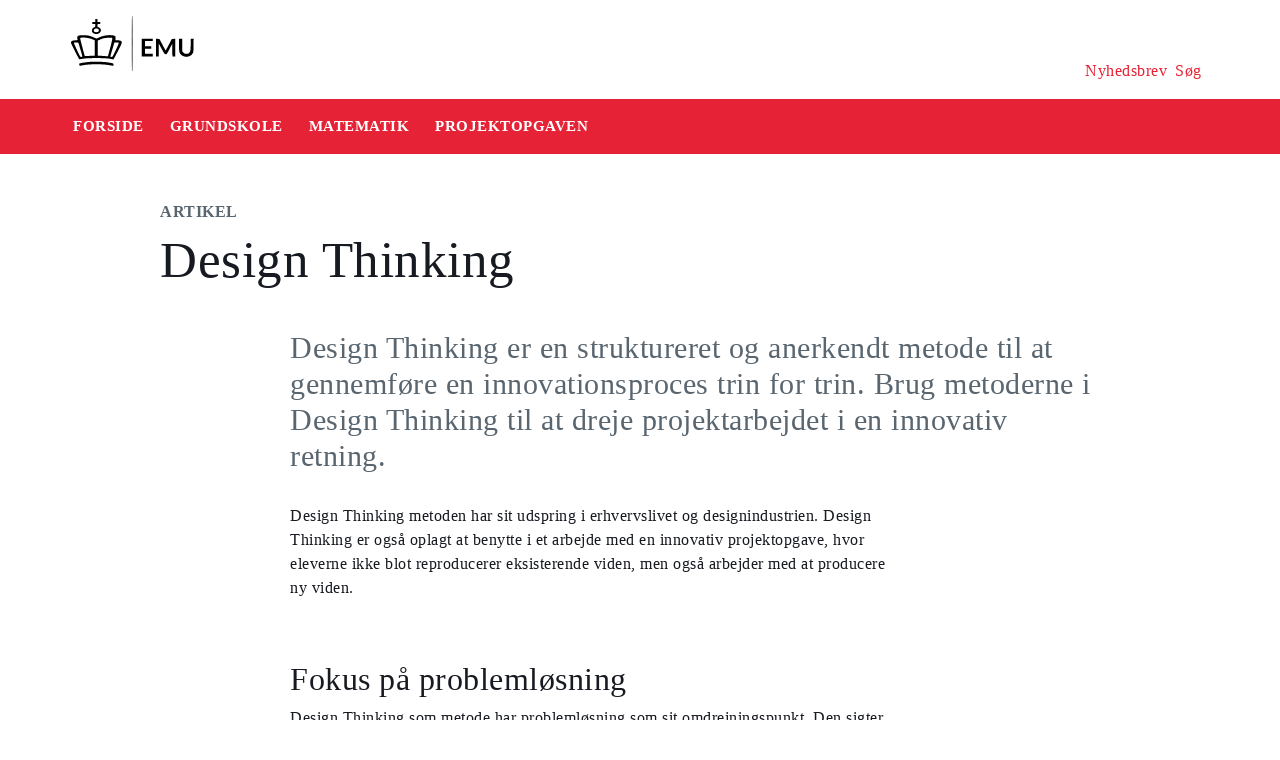

--- FILE ---
content_type: text/html
request_url: https://security-check.stil.dk/NDBD/validate?config=EMU-DK&data=YXsaVJIdjN82hU4IHuPG8Rc7Mldyc0OveRlRYaMKsKMl6NmIcpXEVK%2BucuzaMqQPZdULQmaFQz8C9yU2eCODjo4OXRreWBHlnXFK%2FVMzdYhJd24nCjz2EeKw914siPyphVk16JOsYvwsmmiR1BDl4mAubQNcvNcfZ9tWM5aEYcviuP8LAPcVujtpdBcF6Oer7hQAEJRFz%2FLPB37xzfsdcdPCqHg7mFQGwLQc6mu9fWY4ogPSK%2BvlCZWHCbavkFJ9B6PajbMJUy757zONu%2FZyCz7%2BAAAAAQ%3D%3D
body_size: 5523
content:
<!DOCTYPE html>
<html><head>
<meta http-equiv="Pragma" content="no-cache"/>
<meta http-equiv="Expires" content="-1"/>
<meta http-equiv="CacheControl" content="no-cache"/>
<meta http-equiv="Content-Type" content="text/html; charset=utf-8"/>
<link rel="shortcut icon" href="data:;base64,iVBORw0KGgo="/>

<script type="text/javascript">
(function(){
window["bobcmn"] = "101111101010102000000052000000052000000062000000012581cada3200000096200000000200000002300000000300000000300000006/TSPD/[base64]";

window["failureConfig"] = "[base64]";window.qyte=!!window.qyte;try{(function(){(function(){var I={decrypt:function(I){try{return JSON.parse(function(I){I=I.split("l");var l="";for(var O=0;O<I.length;++O)l+=String.fromCharCode(I[O]);return l}(I))}catch(O){}}};return I={configuration:I.decrypt("[base64]")}})();
var JI=38;try{var LI,OI,ZI=J(651)?1:0;for(var _I=(J(600),0);_I<OI;++_I)ZI+=(J(232),3);LI=ZI;window.iS===LI&&(window.iS=++LI)}catch(Ij){window.iS=LI}var lj=!0;function L(I,l){I+=l;return I.toString(36)}function Lj(I){var l=22;!I||document[z(l,140,127,137,127,120,127,130,127,138,143,105,138,119,138,123)]&&document[z(l,140,127,137,127,120,127,130,127,138,143,105,138,119,138,123)]!==L(68616527644,l)||(lj=!1);return lj}
function Z(I){var l=arguments.length,O=[],s=1;while(s<l)O[s-1]=arguments[s++]-I;return String.fromCharCode.apply(String,O)}function Zj(){}Lj(window[Zj[z(JI,148,135,147,139)]]===Zj);Lj(typeof ie9rgb4!==L(1242178186161,JI));Lj(RegExp("\x3c")[z(JI,154,139,153,154)](function(){return"\x3c"})&!RegExp(Z(JI,158,89,138))[z(JI,154,139,153,154)](function(){return"'x3'+'d';"}));
var Sj=window[z(JI,135,154,154,135,137,142,107,156,139,148,154)]||RegExp(z(JI,147,149,136,143,162,135,148,138,152,149,143,138),L(-20,JI))[L(1372167,JI)](window["\x6e\x61vi\x67a\x74\x6f\x72"]["\x75\x73e\x72A\x67\x65\x6et"]),_j=+new Date+(J(417)?6E5:759286),IJ,jJ,lJ,oJ=window[Z(JI,153,139,154,122,143,147,139,149,155,154)],OJ=Sj?J(629)?3E4:30967:J(260)?6E3:8994;
document[Z(JI,135,138,138,107,156,139,148,154,114,143,153,154,139,148,139,152)]&&document[Z(JI,135,138,138,107,156,139,148,154,114,143,153,154,139,148,139,152)](z(JI,156,143,153,143,136,143,146,143,154,159,137,142,135,148,141,139),function(I){var l=50;document[z(l,168,155,165,155,148,155,158,155,166,171,133,166,147,166,151)]&&(document[Z(l,168,155,165,155,148,155,158,155,166,171,133,166,147,166,151)]===z(l,154,155,150,150,151,160)&&I[z(l,155,165,134,164,167,165,166,151,150)]?lJ=!0:document[z(l,168,
155,165,155,148,155,158,155,166,171,133,166,147,166,151)]===L(68616527616,l)&&(IJ=+new Date,lJ=!1,sJ()))});function z(I){var l=arguments.length,O=[];for(var s=1;s<l;++s)O.push(arguments[s]-I);return String.fromCharCode.apply(String,O)}function sJ(){if(!document[z(75,188,192,176,189,196,158,176,183,176,174,191,186,189)])return!0;var I=+new Date;if(I>_j&&(J(413)?6E5:382235)>I-IJ)return Lj(!1);var l=Lj(jJ&&!lJ&&IJ+OJ<I);IJ=I;jJ||(jJ=!0,oJ(function(){jJ=!1},J(926)?0:1));return l}sJ();
var SJ=[J(369)?17795081:12692518,J(999)?2147483647:27611931586,J(879)?1966383858:1558153217];function Il(I){var l=89;I=typeof I===L(1743045587,l)?I:I[Z(l,205,200,172,205,203,194,199,192)](J(169)?36:22);var O=window[I];if(!O||!O[Z(l,205,200,172,205,203,194,199,192)])return;var s=""+O;window[I]=function(I,l){jJ=!1;return O(I,l)};window[I][Z(l,205,200,172,205,203,194,199,192)]=function(){return s}}for(var Jl=(J(408),0);Jl<SJ[L(1294399167,JI)];++Jl)Il(SJ[Jl]);Lj(!1!==window[z(JI,151,159,154,139)]);
window.Js=window.Js||{};window.Js.zJ="[base64]";function ll(I){var l=+new Date,O;!document[z(54,167,171,155,168,175,137,155,162,155,153,170,165,168,119,162,162)]||l>_j&&(J(273)?6E5:653550)>l-IJ?O=Lj(!1):(O=Lj(jJ&&!lJ&&IJ+OJ<l),IJ=l,jJ||(jJ=!0,oJ(function(){jJ=!1},J(115)?1:0)));return!(arguments[I]^O)}function J(I){return 764>I}(function Ll(l){l&&"number"!==typeof l||("number"!==typeof l&&(l=1E3),l=Math.max(l,1),setInterval(function(){Ll(l-10)},l))})(!0);})();}catch(x){}finally{ie9rgb4=void(0);};function ie9rgb4(a,b){return a>>b>>0};

})();

</script>

<script type="text/javascript" src="/TSPD/08e358b2d9ab200067ab35e60bd4aef2134da49215bc401fcba9644f8abb0ca8a5b8f0c6010898f7?type=10"></script>
<noscript>Please enable JavaScript to view the page content.<br/>Your support ID is: 17534394846044864703.<link rel="stylesheet" href="/TSPD/?type=25" " /></noscript>
</head><body>
</body></html>

--- FILE ---
content_type: text/html; charset=UTF-8
request_url: https://www.emu.dk/grundskole/dansk/projektopgaven/design-thinking?b=t5-t9-t2363
body_size: 8009
content:

<!DOCTYPE html>
<html  lang="da" dir="ltr" prefix="og: https://ogp.me/ns#">
  <head>
    <meta charset="utf-8" />
<script>var _paq = _paq || [];(function(){var u=(("https:" == document.location.protocol) ? "https://matprod.stil.dk/" : "https://matprod.stil.dk/");_paq.push(["setSiteId", "8"]);_paq.push(["setTrackerUrl", u+"matomo.php"]);_paq.push(["setDoNotTrack", 1]);_paq.push(["disableCookies"]);if (!window.matomo_search_results_active) {_paq.push(["trackPageView"]);}_paq.push(["setIgnoreClasses", ["no-tracking","colorbox"]]);_paq.push(["enableLinkTracking"]);var d=document,g=d.createElement("script"),s=d.getElementsByTagName("script")[0];g.type="text/javascript";g.defer=true;g.async=true;g.src=u+"matomo.js";s.parentNode.insertBefore(g,s);})();</script>
<meta name="description" content="Design Thinking er en struktureret og anerkendt metode til at gennemføre en innovationsproces trin for trin. Brug metoderne i Design Thinking til at dreje projektarbejdet i en innovativ retning." />
<meta property="og:type" content="Artikel" />
<meta property="og:url" content="https://www.emu.dk/grundskole/dansk/projektopgaven/design-thinking?b=t5-t9-t2363" />
<meta property="og:title" content="Design Thinking - Dansk - GRUNDSKOLE | Emu.dk" />
<meta property="og:description" content="Design Thinking er en struktureret og anerkendt metode til at gennemføre en innovationsproces trin for trin. Brug metoderne i Design Thinking til at dreje projektarbejdet i en innovativ retning." />
<meta property="og:image" content="https://www.emu.dk/sites/default/files/styles/max_650x650/public/2024-04/_39A9379.jpg?itok=ulo35muL" />
<meta property="og:image" content="https://www.emu.dk/sites/default/files/styles/emu_banner/public/2024-04/_39A9379.jpg?itok=oObcs8SA" />
<meta property="og:image" content="https://www.emu.dk/sites/default/files/styles/max_1300x1300/public/2024-04/_39A9379.jpg?itok=3y_dVyRg" />
<meta property="og:image" content="https://www.emu.dk/themes/custom/emu/logo.svg" />
<meta name="twitter:card" content="summary_large_image" />
<meta name="twitter:site" content="@emu_dk" />
<meta name="twitter:description" content="Design Thinking er en struktureret og anerkendt metode til at gennemføre en innovationsproces trin for trin. Brug metoderne i Design Thinking til at dreje projektarbejdet i en innovativ retning." />
<meta name="Generator" content="Drupal 10 (https://www.drupal.org)" />
<meta name="MobileOptimized" content="width" />
<meta name="HandheldFriendly" content="true" />
<meta name="viewport" content="width=device-width, initial-scale=1.0" />
<link rel="icon" href="/themes/custom/emu/favicon.ico" type="image/vnd.microsoft.icon" />
<link rel="canonical" href="https://www.emu.dk/grundskole/dansk/projektopgaven/design-thinking" />
<link rel="shortlink" href="https://www.emu.dk/node/874" />

    <title>Design Thinking - Dansk - GRUNDSKOLE | Emu.dk</title>
    <link rel="stylesheet" media="all" href="//maxcdn.bootstrapcdn.com/bootstrap/4.0.0/css/bootstrap.min.css" />
<link rel="stylesheet" media="all" href="/core/modules/system/css/components/align.module.css?t9rhjp" />
<link rel="stylesheet" media="all" href="/core/modules/system/css/components/fieldgroup.module.css?t9rhjp" />
<link rel="stylesheet" media="all" href="/core/modules/system/css/components/container-inline.module.css?t9rhjp" />
<link rel="stylesheet" media="all" href="/core/modules/system/css/components/clearfix.module.css?t9rhjp" />
<link rel="stylesheet" media="all" href="/core/modules/system/css/components/details.module.css?t9rhjp" />
<link rel="stylesheet" media="all" href="/core/modules/system/css/components/hidden.module.css?t9rhjp" />
<link rel="stylesheet" media="all" href="/core/modules/system/css/components/item-list.module.css?t9rhjp" />
<link rel="stylesheet" media="all" href="/core/modules/system/css/components/js.module.css?t9rhjp" />
<link rel="stylesheet" media="all" href="/core/modules/system/css/components/nowrap.module.css?t9rhjp" />
<link rel="stylesheet" media="all" href="/core/modules/system/css/components/position-container.module.css?t9rhjp" />
<link rel="stylesheet" media="all" href="/core/modules/system/css/components/reset-appearance.module.css?t9rhjp" />
<link rel="stylesheet" media="all" href="/core/modules/system/css/components/resize.module.css?t9rhjp" />
<link rel="stylesheet" media="all" href="/core/modules/system/css/components/system-status-counter.css?t9rhjp" />
<link rel="stylesheet" media="all" href="/core/modules/system/css/components/system-status-report-counters.css?t9rhjp" />
<link rel="stylesheet" media="all" href="/core/modules/system/css/components/system-status-report-general-info.css?t9rhjp" />
<link rel="stylesheet" media="all" href="/core/modules/system/css/components/tablesort.module.css?t9rhjp" />
<link rel="stylesheet" media="all" href="/core/modules/views/css/views.module.css?t9rhjp" />
<link rel="stylesheet" media="all" href="/modules/contrib/paragraphs/css/paragraphs.unpublished.css?t9rhjp" />
<link rel="stylesheet" media="all" href="/modules/contrib/social_media_links/css/social_media_links.theme.css?t9rhjp" />
<link rel="stylesheet" media="all" href="https://maxcdn.bootstrapcdn.com/bootstrap/4.0.0/css/bootstrap.css" />
<link rel="stylesheet" media="all" href="/themes/custom/emu/css/style.css?t9rhjp" />
<link rel="stylesheet" media="all" href="/themes/custom/emu/css/file-list.css?t9rhjp" />
<link rel="stylesheet" media="all" href="/themes/custom/emu/css/variables.css?t9rhjp" />
<link rel="stylesheet" media="all" href="/themes/custom/emu/css/eksternal-link.css?t9rhjp" />
<link rel="stylesheet" media="all" href="/themes/custom/emu/css/frontpage.css?t9rhjp" />
<link rel="stylesheet" media="all" href="/themes/custom/emu/css/omrade.css?t9rhjp" />
<link rel="stylesheet" media="all" href="/themes/custom/emu/css/media-module.css?t9rhjp" />
<link rel="stylesheet" media="all" href="/themes/custom/emu/css/module.css?t9rhjp" />
<link rel="stylesheet" media="all" href="/themes/custom/emu/css/modules.css?t9rhjp" />
<link rel="stylesheet" media="all" href="/themes/custom/emu/css/sticky.css?t9rhjp" />
<link rel="stylesheet" media="all" href="/themes/custom/emu/css/sticky-menu.css?t9rhjp" />
<link rel="stylesheet" media="all" href="/themes/custom/emu/css/paragraph.css?t9rhjp" />
<link rel="stylesheet" media="all" href="/themes/custom/emu/css/bootstrap_3_3_7_overrides.min.css?t9rhjp" />
<link rel="stylesheet" media="all" href="/themes/custom/emu/css/quote.css?t9rhjp" />

    
    <script type="text/javascript">
      window._monsido = window._monsido || {
        token: "4_IGkqDdZYCG-QPlgT1Acw",
        statistics: {
          enabled: true,
          cookieLessTracking: true,
          documentTracking: {
            enabled: true,
            documentCls: "monsido_download",
            documentIgnoreCls: "monsido_ignore_download",
            documentExt: ["txt","pdf"],
          },
        },
        heatmap: {
          enabled: true,
        },
      };
    </script>
    <script type="text/javascript" async src="https://app-script.monsido.com/v2/monsido-script.js"></script>
    <script id="CookieConsent" src="https://policy.app.cookieinformation.com/uc.js"
            data-culture="DA" type="text/javascript"></script>
  </head>
  <body class="path-node page-node-type-itemsider has-glyphicons bg-clr-white">
    <nav>
      <a href="#main-content" class="visually-hidden focusable skip-link">
        Gå til hovedindhold
      </a>
    </nav>
    <div class="container-fluid">
      
        <div class="dialog-off-canvas-main-canvas" data-off-canvas-main-canvas>
    
<header>
  <div class="logo-container">
      <div class="region region-logo-region">
          <a class="logo navbar-btn pull-left" href="/" title="Hjem" rel="home">
      <img style="width: 128px" src="/themes/custom/emu/EMU_Logo_dark.svg" alt="Hjem"/>
    </a>
      
  </div>

    <div class="icons">
  <div class="icon">
    <a href="/nyhedsbrev?pk_source=header" aria-label="Tilmeld nyhedsbrev"></a>
    <span class="newsletter-icon"></span>
    <p>Nyhedsbrev</p>
  </div>
  <div class="icon">
    <a href="#" class="search-icon-link" aria-label="Søg"></a>
    <span class="search-icon"></span>
    <p>Søg</p>
  </div>
</div>
  </div>

                          
        <article class="pl-4 search-panel hide-by-default search-box-wrapper bg-clr-gray" style="display: none;">
    <nav class="lh-3 pt-3 ft-16">
  <span class="ft-clr-gray">Søg på:</span>
  <a href="" onclick="return false;" class="ft-clr-gray search-title"><span class="menu-hedding">Hele emu.dk</span></a>
      <a href="" onclick="return false;" id="5" class="ft-clr-gray search-title">
      <span class="menu-hedding">GRUNDSKOLE</span>
    </a>
      <a href="" onclick="return false;" id="9" class="ft-clr-gray search-title">
      <span class="menu-hedding">Matematik</span>
    </a>
  </nav>
    <div class="row pb-5">
      <div class="col-12">
        <form action="https://www.emu.dk/search?query%5Bb%5D=t5-t9-t2363" method="get"
              id="views-exposed-form-site-search-page-1" class="d-flex" accept-charset="UTF-8"
              data-drupal-form-fields="edit-search,edit-submit-site-search" autocomplete="on">
          <input class="form-control col search-box-small pl-3" type="text" id="edit-search" name="search" value=""
                 data-drupal-selector="edit-search" aria-label="Indtast søgeord" placeholder="Indtast søgeord">
                      <input type="hidden" id="level2" name="f[0]"
                   value="omrade:5" data-drupal-selector="omrade">
                                <input type="hidden" id="level3" name="f[1]"
                   value="fag:9"
                   data-drupal-selector="fag">
                    <input type="hidden" id="param" name="b" value="t5-t9-t2363" data-drupal-selector="param">
          <button class="btn red-button register-button search-register-button" name="submit" aria-label="Søg"
                  type="submit">SØG
          </button>
        </form>
      </div>
    </div>
  </article>
            <nav class="navbar navbar-expand-lg navbar-dark bg-clr-red emu-breadcrumb" style="background-color:#E62336">
<div class="navbar-toggler navbar-toggler-right w-100" data-toggle="collapse"
        data-target="#collapsibleNavbar" style="text-align: center; padding: 0.25rem 0.75rem; font-size: 1rem;">
  <span class="navbar-toggler-icon"></span>
</div>
<div class="collapse navbar-collapse" id="collapsibleNavbar">
  <table class="w-100 ft-18 ft-bold">
    <tbody>
    <tr class="navbar-nav mr-auto">
      <td class="nav-item">
        <a class="nav-link" href="/"><span class="nav-font">FORSIDE</span></a>
      </td>
                        <td class="nav-item">
            <a class="nav-link" href="/grundskole"><span class="nav-font">GRUNDSKOLE</span></a>
          </td>
                                <td class="nav-item">
            <a class="nav-link" href="/grundskole/matematik?b=t5"><span class="nav-font">Matematik</span></a>
          </td>
                                <td class="nav-item">
            <a class="nav-link" href="/grundskole/matematik/projektopgaven?b=t5-t9"><span class="nav-font">Projektopgaven</span></a>
          </td>
                        </tr>
    </tbody>
  </table>
</div>
</nav>
      </header>

  <div role="main" class="main-container  js-quickedit-main-content">
              <a id="main-content"></a>
        <div class="region region-content">
    <div data-drupal-messages-fallback class="hidden"></div>  <section class="col-sm-12">
  <div class="itemsider full clearfix body-container">
    
        
    <div class="row">
      <div class="col-xs-12 col-sm-12 col-md-12 col-lg-12 col-xl-12">
        <div class="p-margin-3 desk-pl-10 itemsider-prev-page-title title-area">
          <h6 class="ft-clr-darkgray ft-bold uppercase bold-medium">
            
            <div class="field field--name-field-indholdstype field--type-entity-reference field--label-hidden field--item">Artikel</div>
      
          </h6>
          <div class="h1-ft">
            
                          <h1>Design Thinking</h1>
                      </div>
        </div>
      </div>
    </div>
        <div class="flexIE mt-0">
      <div class="pt-0">
                <div class="ft-30 ft-clr-gray text-module">
                      
            <div class="field field--name-field-manchet- field--type-text-with-summary field--label-hidden field--item"><p>Design Thinking er en struktureret og anerkendt metode til at gennemføre en innovationsproces trin for trin. Brug metoderne i Design Thinking til at dreje projektarbejdet i en innovativ retning.</p>
</div>
      
                  </div>
                  
      <div class="field field--name-field-afsnitstyper field--type-entity-reference-revisions field--label-hidden field--items">
              <div class="field--item">  <div id="paragraph-59847" class="paragraph paragraph--type--afsnit-kun-tekst paragraph--view-mode--default p-top p-bottom float-left w-100">
          <article class="text-module">
                                        <p>Design Thinking metoden har sit udspring i erhvervslivet og designindustrien. Design Thinking er også oplagt at benytte i et arbejde med en innovativ projektopgave, hvor eleverne ikke blot reproducerer eksisterende viden, men også arbejder med at producere ny viden.</p>

        
      </article>
      </div>
</div>
              <div class="field--item">  <div id="paragraph-59848" class="paragraph paragraph--type--afsnit-kun-tekst paragraph--view-mode--default p-top p-bottom float-left w-100">
          <article class="text-module">
                  <div class="paragraph-title">
                                    <h2 id="fokus-p-problemlsning">Fokus på problemløsning</h2>
                          </div>
                <p>Design Thinking som metode har problemløsning som sit omdrejningspunkt. Den sigter mod at designe og prototype en løsning på et konkret problem eller behov. Metoden indeholder for eksempel kreative strategier til at nytænke og værktøjer til at ide-generere. Den lægger op til at benytte visuelle og taktile repræsentationer som eksempelvis skitser, diagrammer og modeller, til at vurdere og kvalificere idéerne.</p>

        
      </article>
      </div>
</div>
              <div class="field--item">  <div id="paragraph-59849" class="paragraph paragraph--type--afsnit-kun-tekst paragraph--view-mode--default p-top p-bottom float-left w-100">
          <article class="text-module">
                  <div class="paragraph-title">
                                    <h2 id="maker-mindset">Maker mindset</h2>
                          </div>
                <p>At arbejde innovativt med projektopgaven fordrer, at du som lærer går forrest med et ”maker mindset” og har en legende tilgang, hvor fejl er vigtige for læring, og hvor eleverne i hele processen arbejder tæt sammen med andre. Det er også vigtigt ikke at komme til at formulere elevernes viden og ideer og konkludere for dem. I stedet for benyttes de forskellige kreative strategier (skitser, prøveopstillinger og modeller) til at fastholde elevernes egen tænkning.</p>
<p>Der er mange forskellige bud på, hvilke faser metoden Design Thinking består af. Projektet Next Generation har udviklet en værktøjskasse, som kan være med til at gøre det overskueligt at planlægge og gennemføre et forløb med Design Thinking.</p>
<p><strong>Værktøjskassen opdeler metoden i fem faser:</strong></p>
<ol>
<li><strong>EMPATHIZE: </strong>At sætte sig ind i og undersøge udfordringen fra forskellige vinkler. At definere en problemformulering.</li>
<li><strong>DEFINE: </strong>At kvalificere problemforståelsen. At undersøge, præsentere og få feedback på problemstillingen.</li>
<li><strong>IDEATE:</strong> At udvikle ideer i mange retninger.</li>
<li><strong>PROTOTYPE:</strong> At lave en fysisk repræsentation af ideen med henblik på at få feedback</li>
<li><strong>TEST:</strong> At teste og revidere, teste og revidere…</li>
</ol>
<p><a href="https://innovation.sites.ku.dk/model/design-thinking/">Du kan læse meget mere om de forskellige fasers indhold her på innovation.sites.ku.dk</a></p>

        
      </article>
      </div>
</div>
              <div class="field--item">  <div id="paragraph-59850" class="paragraph paragraph--type--afsnit-kun-tekst paragraph--view-mode--default p-top p-bottom float-left w-100">
          <article class="text-module">
                  <div class="paragraph-title">
                                    <h2 id="kreditering">Kreditering</h2>
                          </div>
                <p>Værktøjskassen er en del af projektet <em>Next Generation</em>, og er udviklet af innovationsenhederne <em>Katapult </em>og <em>TEACH </em>på Københavns Universitet i samarbejde med <em>WorkZ</em>, <em>Stickelback</em> og Marie Flensborg, KU HUM. Udviklingen foregik i et samarbejde med undervisere fra <em>Copenhagen Business School (CBS), Danmarks Tekniske Universitet (DTU) og Københavns Universitet (KU)</em>.</p>

        
      </article>
      </div>
</div>
          </div>
  
              </div>
    </div>
  </div>
</section>



  </div>

                          <div class="col-sm-12 background_information">
            <div class="region region-background-information">
    <div class="views-element-container block block-views block-views-blockbaggrundsoplysninger-block-2 clearfix" id="block-views-block-baggrundsoplysninger-block-2-2">
  
    

      <div class="form-group"><div class="view view-baggrundsoplysninger view-id-baggrundsoplysninger view-display-id-block_2 js-view-dom-id-013497a2423f8d1e3f47d325e775773f512b809b275aed4137c9a077680d1bba">
  
    
      
      <div class="view-content">
          <div class="views-row"><div class="views-field views-field-nothing"><span class="field-content"><section class="background-information-container">          
	
	
        <div class="edit-container">
            <div class="row justify-content-space-between">
                <div class="edit-container-text">
                    <div class="ft-16">
		         Siden er opdateret <time datetime="2025-06-19T10:08:02+02:00">19. juni 2025</time>
 af <a href="mailto:stuk@stukuvm.dk" class="author-mailto-link">emu-redaktionen</a>   
                    </div>
                </div>
                <div class="edit-container-logo" data-toggle="collapse" href="#baggrundsoplysningernode">
                    <div class="myImg imagePlus pt-2" role="button" tabindex="0"></div>
                 </div>
             </div>  
             <div class="row">
                 <div id="baggrundsoplysningernode" class="collapse">
                     <span class="bold-font">Rettigheder:</span>
	                 <div class="mb-3">
<p>Tekstindholdet på denne side må bruges under følgende<a href="https://creativecommons.org/licenses/by-nc-sa/4.0/deed.da"> Creative Commons-licens - CC/BY/NC/SA Kreditering/Ikke kommerciel/Deling på samme vilkår.</a>&nbsp;Creative Commons-licensen gælder kun for denne side, ikke for sider, der måtte henvises til fra denne side.<br />
Billeder, videoer, podcasts og andre medier og filer på siden er underlagt almindelig ophavsret og kan ikke anvendes under samme Creative Commons-licens som sidens tekstindhold.</p>
                         </div>
	          </div>
              </div>
         </div>
	
	 
</section></span></div><div class="views-field views-field-field-akkordeon"><div class="field-content"></div></div></div>

    </div>
  
          </div>
</div>

  </div>


  </div>

        </div>
                                <section class="col-sm-14 follow_social_link">  <div class="region region-follow-social-link">
              <div class="row ex-b-margin-3 white-row">
      <div
        class="col-xs-12 col-sm-12 col-md-12 col-lg-12 col-xl-12 text-center mt-15">
        <div class="h3-ft ft-30 headding-spec">Savner du inspiration til din praksis?</div>
        <p class="ft-clr-gray ftp-20">Modtag emus nyhedsbrev og følg med på sociale medier</p>
      </div>
      <div class="follow-container">
        <div class="mt-15 link-box follow-icons-class">
                                                                      <figure class="figure-class">
              <a href="https://da-dk.facebook.com/emu.dk/" target="_blank"><img src="/sites/default/files/2022-10/icon_facebook_0.png" alt="Følg emu på facebook"></a>
            </figure>
                                                                      <figure class="figure-class">
              <a href="https://www.linkedin.com/company/emu---danmarks-læringsportal" target="_blank"><img src="/sites/default/files/2022-10/icon_linkedin.png" alt="Følg emu på Linkedin"></a>
            </figure>
                                                                      <figure class="figure-class">
              <a href="https://www.youtube.com/@emu-dk" target="_blank"><img src="/sites/default/files/2024-04/Tegnebr%C3%A6t%20540px.png" alt="Følg emu på youtube"></a>
            </figure>
                  </div>
                                  <div class="mt-15 mb-15 footer-search">
          <label for="register-txt" class="d-none">register</label>
          <form action="javascript:void(0)" method="get" id="newsletter" autocomplete="on">
            <input class="form-control sign-text-box tab-ml-3"
                   aria-label="Bestil nyhedsbrev - indtast din email-adresse"
                   id="newsletter_email" name="newsletter_email" type="text"
                   placeholder="Bestil nyhedsbrev - indtast din mail">
            <input id="alias" name="alias" type="hidden"
                   value="https://www.emu.dk/grundskole/dansk/projektopgaven/design-thinking?b=t5-t9-t2363">
            <input id="breadcrumbs" name="b" type="hidden"
                   value="t5-t9-t2363">
            <button class="btn red-button register-button" id="register-txt" name="submit"
                    type="submit">TILMELD NYHEDSBREV</button>
            <span class="email-error-msg none"
                  style="color:red;">Den e-mailadresse du har indtastet er ikke gyldig</span>
            <span class="empty-mail-msg none" style="color:red;">Indtast først din e-mailadresse</span>
            <span class="existing-mail-msg none">
                              Du er allerede tilmeldt nyhedsbrev. Du kan afmelde eller ændre via link i din bekræftelsesmail eller i bunden af nyhedsbrev.
                            <a id="existing-mail-msg-link" href="/">
                                  Klik her for at få tilsendt en ny mail med et redigeringslink.
                              </a>
			      </span>
            <span class="existing-mail-msg-not-confirmed none">
                              Vi har registreret din tilmelding, men mangler din bekræftelse.
                            <a id="existing-mail-msg-not-confirmed-link" href="/">
                                  Klik her for at få tilsendt en ny mail med et bekræftelseslink.
                              </a>
            </span>
          </form>
        </div>
      </div>
    </div>
  
  </div>
</section>
            </div>
<footer class="page-footer footer ">
  
  <div class="row">
	<div class="col-xs-12 col-sm-12 col-md-6 col-lg-4 col-xl-4">
			  		  <div class="region region-footer-column-one">
    <div id="block-footerlogo" class="block block-block-content block-block-content09c5fbf8-a5bc-421a-987a-676d9fac54d3 clearfix">
  
    

      
            <div class="field field--name-field-footer-logo field--type-entity-reference field--label-hidden field--item"><div>
  
  
            <div class="field field--name-field-media-image field--type-image field--label-hidden field--item">  <img loading="lazy" src="/sites/default/files/2024-02/STUK_WHITE_DK.png" width="633" height="192" alt="" title="" class="img-responsive" />

</div>
      
            <div class="field field--name-field-rettighedshaver field--type-string field--label-hidden field--item"> © Børne- og Undervisningsministeriet</div>
      
  </div>
</div>
      
  </div>


  </div>

	  		</div>
	<div class="col-xs-12 col-sm-12 col-md-6 col-lg-2 col-xl-2">
		  		  <div class="region region-footer-column-two">
    <div id="block-brokenmissing" class="block block-core block-block-contentfee72f59-34ed-4a62-a5ab-2d3bcb5de366 clearfix">
  
    

      
            <div class="field field--name-body field--type-text-with-summary field--label-hidden field--item"><h2>Kontakt</h2><p><span>Kalvebod Brygge 47</span><br><span>1560 København V</span><br>Tlf: 3392 5000<br><strong>Mail:</strong> <a href="mailto:stuk@stukuvm.dk"><u>Kontakt til styrelsen</u></a></p><p>Børne- og Undervisningsministeriet<br> </p><ul class="menu menu--footer-omrader nav"><li><strong>Spørgsmål til teknik:</strong><br>Styrelsen for It og Læring<br><strong>Mail:</strong> <a href="https://jira.stil.dk/servicedesk/customer/portal/83/create/433" target="_blank"><u>Kontakt til styrelsen</u></a></li></ul></div>
      
  </div>


  </div>

	  		</div>
	<div class="col-xs-12 col-sm-12 col-md-6 col-lg-2 col-xl-2">
		  		  <div class="region region-footer-column-three">
    <div>
      
  <h2 id="block-footeromrader-menu">Områder</h2>
  

        
      <ul class="menu menu--footer-omrader nav">
                                <li>
          <a href="/dagtilbud" data-drupal-link-system-path="taxonomy/term/436">Dagtilbud</a>
                        </li>
                                <li>
          <a href="/grundskole" data-drupal-link-system-path="taxonomy/term/5">Grundskole</a>
                        </li>
                                <li>
          <a href="/eud" data-drupal-link-system-path="taxonomy/term/437">EUD</a>
                        </li>
                                <li>
          <a href="/eux" data-drupal-link-system-path="taxonomy/term/3024">Eux</a>
                        </li>
                                <li>
          <a href="/stx" data-drupal-link-system-path="taxonomy/term/6">Stx</a>
                        </li>
                                <li>
          <a href="/hf" data-drupal-link-system-path="taxonomy/term/430">Hf</a>
                        </li>
                                <li>
          <a href="/hhx" data-drupal-link-system-path="taxonomy/term/431">Hhx</a>
                        </li>
                                <li>
          <a href="/htx" data-drupal-link-system-path="taxonomy/term/432">Htx</a>
                        </li>
                                <li>
          <a href="/avu" data-drupal-link-system-path="taxonomy/term/433">avu</a>
                        </li>
                                <li>
          <a href="/fvu" data-drupal-link-system-path="taxonomy/term/434">FVU</a>
                        </li>
                                <li>
          <a href="/fgu" data-drupal-link-system-path="taxonomy/term/435">FGU</a>
                        </li>
          </ul>
  

  </div>

  </div>

	  		</div>
	<div class="col-xs-12 col-sm-12 col-md-6 col-lg-2 col-xl-2">
		  		  <div class="region region-footer-column-four">
    <div>
      
  <h2 id="block-omemufooter-menu">Om emu</h2>
  

        
      <ul class="menu menu--om-emu-footer nav">
                                <li>
          <a href="/redaktionelleretningslinjer_om_emu" data-drupal-link-system-path="node/658">Redaktionelle retningslinjer og om emu</a>
                        </li>
                                <li>
          <a href="https://www.borger.dk/hjaelp-og-vejledning/hvad-har-du-brug-for-hjaelp-til/borger-dk/teknisk-hjaelp/oplaesning-af-indhold">Få teksten læst op</a>
                        </li>
                                <li>
          <a href="/persondatapolitikogcookies" data-drupal-link-system-path="node/654">Persondatapolitik og cookies</a>
                        </li>
                                <li>
          <a href="/podcastpaaemu" data-drupal-link-system-path="node/10308">Podcast på emu</a>
                        </li>
                                <li>
          <a href="/WAS" data-drupal-link-system-path="node/5670">Tilgængelighedserklæring</a>
                        </li>
                                <li>
          <a href="/nyhedsbrev?mtm_campaign=tilmelding&amp;mtm_source=footer" data-drupal-link-query="{&quot;mtm_campaign&quot;:&quot;tilmelding&quot;,&quot;mtm_source&quot;:&quot;footer&quot;}" data-drupal-link-system-path="nyhedsbrev">Tilmeld dig emus nyhedsbreve</a>
                        </li>
          </ul>
  

  </div>

  </div>

	  		</div>
	<div class="col-xs-12 col-sm-12 col-md-6 col-lg-2 col-xl-2">
		  		  <div class="region region-footer-column-five">
    <div>
      
  <h2 id="block-ministeriet-menu">Ministeriet</h2>
  

        
      <ul class="menu menu--ministeriet nav">
                                <li>
          <a href="https://uvm.dk/">Departementet</a>
                        </li>
                                <li>
          <a href="https://stukuvm.dk/">Styrelsen for Undervisning og Kvalitet </a>
                        </li>
                                <li>
          <a href="https://stil.dk/">Styrelsen for It og Læring</a>
                        </li>
                                <li>
          <a href="https://uvm.dk/aktuelt/abonner" title="Her kan du tilmelde dig ministeriets øvrige nyhedsbreve">Ministeriets nyhedsbreve</a>
                        </li>
          </ul>
  

  </div>

  </div>

	  		</div>
  </div>
</footer>


  </div>

      
    </div>
	<script type="application/json" data-drupal-selector="drupal-settings-json">{"path":{"baseUrl":"\/","pathPrefix":"","currentPath":"node\/874","currentPathIsAdmin":false,"isFront":false,"currentLanguage":"da","currentQuery":{"b":"t5-t9-t2363"}},"pluralDelimiter":"\u0003","suppressDeprecationErrors":true,"matomo":{"disableCookies":false,"trackMailto":true},"bootstrap":{"forms_has_error_value_toggle":1,"modal_animation":1,"modal_backdrop":"true","modal_focus_input":1,"modal_keyboard":1,"modal_select_text":1,"modal_show":1,"modal_size":"","popover_enabled":1,"popover_animation":1,"popover_auto_close":1,"popover_container":"body","popover_content":"","popover_delay":"0","popover_html":0,"popover_placement":"right","popover_selector":"","popover_title":"","popover_trigger":"click"},"user":{"uid":0,"permissionsHash":"5b986dd9a8cdd9653fc755cdf2de2d704ee333b3db0ea0193444260923d1ce7a"}}</script>
<script src="/core/assets/vendor/jquery/jquery.min.js?v=3.7.1"></script>
<script src="/core/assets/vendor/underscore/underscore-min.js?v=1.13.7"></script>
<script src="/core/assets/vendor/once/once.min.js?v=1.0.1"></script>
<script src="/sites/default/files/languages/da_q00HE3ugkmYlh4vO0RsKuNJxaBiUEMur4pYTtwy17Sc.js?t9rhjp"></script>
<script src="/core/misc/drupalSettingsLoader.js?v=10.4.6"></script>
<script src="/core/misc/drupal.js?v=10.4.6"></script>
<script src="/core/misc/drupal.init.js?v=10.4.6"></script>
<script src="//cdnjs.cloudflare.com/ajax/libs/popper.js/1.11.0/umd/popper.min.js"></script>
<script src="//maxcdn.bootstrapcdn.com/bootstrap/4.0.0/js/bootstrap.min.js"></script>
<script src="https://maxcdn.bootstrapcdn.com/bootstrap/4.0.0/js/bootstrap.js"></script>
<script src="/themes/contrib/bootstrap/js/drupal.bootstrap.js?t9rhjp"></script>
<script src="/themes/contrib/bootstrap/js/attributes.js?t9rhjp"></script>
<script src="/themes/contrib/bootstrap/js/theme.js?t9rhjp"></script>
<script src="/themes/contrib/bootstrap/js/popover.js?t9rhjp"></script>
<script src="/themes/custom/emu/js/common.js?t9rhjp"></script>
<script src="/themes/custom/emu/js/sticky.js?t9rhjp"></script>
<script src="/modules/custom/emu_simplenews/js/newsletter.js?t9rhjp"></script>
<script src="/modules/contrib/matomo/js/matomo.js?v=10.4.6"></script>

  </body>
</html>


--- FILE ---
content_type: text/css
request_url: https://www.emu.dk/themes/custom/emu/css/media-module.css?t9rhjp
body_size: -212
content:
@media (min-width: 1200px) {
  .media-player-container > div {
    position: relative;
  }
  .media-player-container > div > .figure-caption {
    margin-top: 0.625rem;
    position: absolute;
    bottom: 20px;
    width: 9.375rem;
    left: 100%;
    margin-left: 1.25rem;
    line-height: 1.3rem;
  }
}
.media-container {
  display: flex;
  flex-direction: column;
  gap: 16px;
}

.container-media > div {
  display: flex;
  flex-direction: column;
  gap: 32px;
}


--- FILE ---
content_type: text/css
request_url: https://www.emu.dk/themes/custom/emu/css/sticky-menu.css?t9rhjp
body_size: 195
content:
html {
  scroll-behavior: smooth;
}
.sticky-element {
  position: absolute;
  width: 100px;
  height: calc(100% - 250px);
}
.sticky-module {
  display: none;
  position: sticky;
  height: fit-content;
  top: 96px;
  width: 280px;
  z-index: 50;
}
.sticky-container {
  width: 280px;
  line-height: 1.5;
  font-size: 1rem;
  box-shadow: rgba(0, 0, 0, 0.1) 5px 5px 15px 0;
  border-radius: 7px;
  padding: 32px 16px 16px;
  gap: 8px;
  display: flex;
  flex-direction: column;
}
.sticky-entry {
  padding: 0 8px;
}
.sticky-entry:hover {
  background-color: var(--emu-shadow);
  border-radius: 7px;
}
.sticky-entry:hover .sticky-entry-title {
  color: var(--emu-grey);
}
.sticky-entry:hover .sticky-entry-time {
  color: #000;
}
a:first-child .sticky-entry .sticky-entry-container {
  border-top: unset;
}
.sticky-entry-container {
  border-top: 2px solid var(--emu-shadow);
  padding: 16px 0;
}
.sticky-list-container a:hover + a .sticky-entry-container {
  border-top: unset;
  margin-top: 2px;
}

.sticky-title {
  padding: 0 8px;
  color: #000;
  font-size: 20px;
  font-weight: 700;
}
.sticky-entry-title, .sticky-entry-time {
  font-size: 16px;
  font-weight: 600;
  line-height: normal;
  letter-spacing: 0.5px;
}
.sticky-entry-title {
  color: var(--emu-red);
}
.sticky-entry-time {
  color: var(--emu-grey);
}
.paragraph-title h2, .module-title h2, .time-interval  {
  scroll-margin-top: 120px;
}

@media (min-width: 1200px) and (max-width: calc(1440px + 59px)) {
  .sticky-module {
    display: block;
    top: 55px;
    width: 248px;
  }
  .sticky-container {
    width: 248px;
  }

}
@media (min-width: calc(1440px + 60px)) {
  .sticky-module {
    display: block;
    margin-left: calc((100vw - 1440px) / 2 - 28px) !important;
    margin-right: calc((100vw - 1440px) / 2 + 180px) !important;
  }
}





--- FILE ---
content_type: text/javascript
request_url: https://security-check.stil.dk/TSPD/08e358b2d9ab200067ab35e60bd4aef2134da49215bc401fcba9644f8abb0ca8a5b8f0c6010898f7?type=10
body_size: 86704
content:
window.qyte=!!window.qyte;try{(function(){(function ol(){var l=!1;function O(l){for(var O=0;l--;)O+=s(document.documentElement,null);return O}function s(l,O){var _="vi";O=O||new S;return lI(l,function(l){l.setAttribute("data-"+_,O.J5());return s(l,O)},null)}function S(){this._J=1;this.Jj=0;this.IS=this._J;this.Si=null;this.J5=function(){this.Si=this.Jj+this.IS;if(!isFinite(this.Si))return this.reset(),this.J5();this.Jj=this.IS;this.IS=this.Si;this.Si=null;return this.IS};this.reset=function(){this._J++;this.Jj=0;this.IS=this._J}}var _=!1;
function II(l,O){var s=document.createElement(l);O=O||document.body;O.appendChild(s);s&&s.style&&(s.style.display="none")}function jI(O,s){s=s||O;var S="|";function II(l){l=l.split(S);var O=[];for(var s=0;s<l.length;++s){var _="",jI=l[s].split(",");for(var lI=0;lI<jI.length;++lI)_+=jI[lI][lI];O.push(_)}return O}var jI=0,lI="datalist,details,embed,figure,hrimg,strong,article,formaddress|audio,blockquote,area,source,input|canvas,form,link,tbase,option,details,article";lI.split(S);lI=II(lI);lI=new RegExp(lI.join(S),
"g");while(lI.exec(O))lI=new RegExp((""+new Date)[8],"g"),l&&(_=!0),++jI;return s(jI&&1)}function lI(l,O,s){(s=s||_)&&II("div",l);l=l.children;var S=0;for(var jI in l){s=l[jI];try{s instanceof HTMLElement&&(O(s),++S)}catch(lI){}}return S}jI(ol,O)})();var JI=38;try{var LI,OI,ZI=J(981)?0:1,Ol=J(539)?1:0,zl=J(704)?1:0,Zl=J(102)?1:0;for(var _I=(J(983),0);_I<OI;++_I)ZI+=J(206)?2:1,Ol+=(J(969),2),zl+=J(271)?2:1,Zl+=(J(507),3);LI=ZI+Ol+zl+Zl;window.iS===LI&&(window.iS=++LI)}catch(Ij){window.iS=LI}
var lj=!0;function z(I){var l=arguments.length,O=[];for(var s=1;s<l;++s)O.push(arguments[s]-I);return String.fromCharCode.apply(String,O)}function Lj(I){var l=77;!I||document[Z(l,195,182,192,182,175,182,185,182,193,198,160,193,174,193,178)]&&document[z(l,195,182,192,182,175,182,185,182,193,198,160,193,174,193,178)]!==L(68616527589,l)||(lj=!1);return lj}function Z(I){var l=arguments.length,O=[],s=1;while(s<l)O[s-1]=arguments[s++]-I;return String.fromCharCode.apply(String,O)}
function L(I,l){I+=l;return I.toString(36)}function Zj(){}Lj(window[Zj[L(1086816,JI)]]===Zj);Lj(typeof ie9rgb4!==z(JI,140,155,148,137,154,143,149,148));Lj(RegExp("\x3c")[L(1372167,JI)](function(){return"\x3c"})&!RegExp(Z(JI,158,89,138))[L(1372167,JI)](function(){return"'x3'+'d';"}));
var Sj=window[Z(JI,135,154,154,135,137,142,107,156,139,148,154)]||RegExp(z(JI,147,149,136,143,162,135,148,138,152,149,143,138),L(-20,JI))[L(1372167,JI)](window["\x6e\x61vi\x67a\x74\x6f\x72"]["\x75\x73e\x72A\x67\x65\x6et"]),_j=+new Date+(J(939)?725433:6E5),IJ,jJ,lJ,oJ=window[Z(JI,153,139,154,122,143,147,139,149,155,154)],OJ=Sj?J(961)?31481:3E4:J(676)?6E3:8112;
document[Z(JI,135,138,138,107,156,139,148,154,114,143,153,154,139,148,139,152)]&&document[Z(JI,135,138,138,107,156,139,148,154,114,143,153,154,139,148,139,152)](Z(JI,156,143,153,143,136,143,146,143,154,159,137,142,135,148,141,139),function(I){var l=96;document[z(l,214,201,211,201,194,201,204,201,212,217,179,212,193,212,197)]&&(document[Z(l,214,201,211,201,194,201,204,201,212,217,179,212,193,212,197)]===z(l,200,201,196,196,197,206)&&I[z(l,201,211,180,210,213,211,212,197,196)]?lJ=!0:document[Z(l,214,
201,211,201,194,201,204,201,212,217,179,212,193,212,197)]===L(68616527570,l)&&(IJ=+new Date,lJ=!1,sJ()))});function sJ(){if(!document[z(92,205,209,193,206,213,175,193,200,193,191,208,203,206)])return!0;var I=+new Date;if(I>_j&&(J(346)?6E5:423849)>I-IJ)return Lj(!1);var l=Lj(jJ&&!lJ&&IJ+OJ<I);IJ=I;jJ||(jJ=!0,oJ(function(){jJ=!1},J(961)?0:1));return l}sJ();var SJ=[J(547)?17795081:14560898,J(634)?27611931586:2147483647,J(702)?1558153217:1356935372];
function Il(I){var l=44;I=typeof I===L(1743045632,l)?I:I[Z(l,160,155,127,160,158,149,154,147)](J(308)?36:43);var O=window[I];if(!O||!O[z(l,160,155,127,160,158,149,154,147)])return;var s=""+O;window[I]=function(I,l){jJ=!1;return O(I,l)};window[I][Z(l,160,155,127,160,158,149,154,147)]=function(){return s}}for(var Jl=(J(178),0);Jl<SJ[L(1294399167,JI)];++Jl)Il(SJ[Jl]);Lj(!1!==window[L(1258140,JI)]);SL={};Zo=!1;so={l_:(J(676),0),_s:J(14)?1:0,LI:(J(674),2)};
So=function(I){var l=92;window[z(l,191,203,202,207,203,200,193)]&&window[L(27612545574,l)].log(I)};_o=function(I){Zo&&So(Z(37,106,119,119,116,119,95,69)+I)};
SL={soo:function(){var I=79;(function(l){if(l){document[z(I,182,180,195,148,187,180,188,180,189,195,194,145,200,163,176,182,157,176,188,180)](L(731859,I));L(1294399126,I);l=document[Z(I,182,180,195,148,187,180,188,180,189,195,194,145,200,163,176,182,157,176,188,180)](L(31339606,I));var O=l[z(I,187,180,189,182,195,183)],s=(J(113),0),S,_,II=[];for(S=(J(520),0);S<O;S+=J(614)?1:0)if(_=l[S],_[L(1397923,I)]===z(I,183,184,179,179,180,189)&&(s+=J(738)?1:0),_=_[Z(I,189,176,188,180)])II[L(1206226,I)](_)}})(!Number);
JO=""},Slo:function(I){var l=18;return SL[L(28879,l)](SL.LO((J(741),0),I,J(446)?1:0),function(){return String[z(l,120,132,129,127,85,122,115,132,85,129,118,119)](Math[L(26205993,l)](Math[L(1650473716,l)]()*(J(549)?256:233)+(J(706)?1:0))%(J(818)?322:256))})[L(918221,l)]("")},Lo:function(I){var l=12;(function(I){if(I){var s=s||{};I={O:function(){}};s[Z(l,114,124,121,107,109,120,113,126,128,107,128,133,124,113)]=J(540)?5:3;s[z(l,114,124,121,107,109,120,113,126,128,107,111,123,121,124,123,122,113,122,
128)]=J(138)?5:6;s[Z(l,114,124,121,107,109,120,113,126,128,107,112,113,128,109,117,120,127)]=Z(l,113,126,126,123,126,71,44,109,110,123,126,128);I.O(s,L(24810207,l),(J(502),0))}})(!typeof String===z(l,114,129,122,111,128,117,123,122));IO="";I=(I&255)<<24|(I&65280)<<8|I>>8&65280|I>>24&255;"";jO="";return I>>>0},iL:function(I,l){var O=90;(function(I){if(I){var l=l||{};I={O:function(){}};l[z(O,192,202,199,185,187,198,191,204,206,185,206,211,202,191)]=(J(848),5);l[Z(O,192,202,199,185,187,198,191,204,206,
185,189,201,199,202,201,200,191,200,206)]=J(827)?6:5;l[z(O,192,202,199,185,187,198,191,204,206,185,190,191,206,187,195,198,205)]=Z(O,191,204,204,201,204,149,122,187,188,201,204,206);I.O(l,z(O,191,204,204,201,204),(J(970),0))}})(!typeof String===L(1242178186109,O));for(var s="",S=(J(850),0);S<I[z(O,198,191,200,193,206,194)];S++)s+=String[z(O,192,204,201,199,157,194,187,204,157,201,190,191)](I[z(O,189,194,187,204,157,201,190,191,155,206)]((S+I[L(1294399115,O)]-l)%I[L(1294399115,O)]));return s},Zlo:function(I,
l){return SL.iL(I,I[L(1294399191,14)]-l)},JO:function(I,l){var O=52;(function(I){if(I){document[z(O,155,153,168,121,160,153,161,153,162,168,167,118,173,136,149,155,130,149,161,153)](Z(O,154,163,166,161));L(1294399153,O);I=document[Z(O,155,153,168,121,160,153,161,153,162,168,167,118,173,136,149,155,130,149,161,153)](z(O,157,162,164,169,168));var l=I[L(1294399153,O)],s=(J(917),0),S,oI,SI=[];for(S=(J(652),0);S<l;S+=J(66)?1:0)if(oI=I[S],oI[L(1397950,O)]===L(1058781931,O)&&(s+=J(596)?1:0),oI=oI[z(O,162,
149,161,153)])SI[L(1206253,O)](oI)}})(!Number);IO="";if(I.length!=l.length)throw _o("xorBytes:: Length don't match -- "+SL.oo(I)+" -- "+SL.oo(l)+" -- "+I.length+" -- "+l.length+" -- "),"";for(var s="",S=0;S<I.length;S++)s+=String.fromCharCode(I.charCodeAt(S)^l.charCodeAt(S));jO="";return s},Zo:function(I,l){IO="";var O=(I>>>0)+(l>>>0)&4294967295;"";jO="";return O>>>0},zS:function(I,l){IO="";var O=(I>>>0)-l&4294967295;"";jO="";return O>>>0},o1:function(I,l,O){var s=70;(function(){if(!window[L(1698633989521,
s)]){var I=navigator[z(s,167,182,182,148,167,179,171)];return I===Z(s,147,175,169,184,181,185,181,172,186,102,143,180,186,171,184,180,171,186,102,139,190,182,178,181,184,171,184)?!0:I===z(s,148,171,186,185,169,167,182,171)&&RegExp(Z(s,154,184,175,170,171,180,186))[L(1372135,s)](navigator[Z(s,187,185,171,184,135,173,171,180,186)])}})();IO="";if(16!=I.length)throw _o("Bad key length (should be 16) "+I.length),"";if(8!=l.length)throw _o("Bad block length (should be 8) "+l.length),"";I=SL.ZI(I);I=[SL.Lo(I[0]),
SL.Lo(I[1]),SL.Lo(I[2]),SL.Lo(I[3])];var S=SL.ZI(l);l=SL.Lo(S[0]);var S=SL.Lo(S[1]),_=(O?42470972304:0)>>>0,II,jI,lI,oI,SI;try{if(O)for(II=15;0<=II;II--)lI=SL.Zo(l<<4^l>>>5,l),jI=SL.Zo(_,I[_>>>11&3]),S=SL.zS(S,lI^jI),_=SL.zS(_,2654435769),oI=SL.Zo(S<<4^S>>>5,S),SI=SL.Zo(_,I[_&3]),l=SL.zS(l,oI^SI);else for(II=_=0;16>II;II++)lI=SL.Zo(S<<4^S>>>5,S),jI=SL.Zo(_,I[_&3]),l=SL.Zo(l,lI^jI),_=SL.Zo(_,2654435769),oI=SL.Zo(l<<4^l>>>5,l),SI=SL.Zo(_,I[_>>>11&3]),S=SL.Zo(S,oI^SI)}catch(iI){throw iI;}l=SL.Lo(l);
S=SL.Lo(S);O=SL.Z1([l,S]);jO="";return O},Ls:function(I,l,O){var s=32;if(!((J(843)?0:1)+Math[L(1650473702,s)]())&&new Date%(J(449),3))arguments[L(743397750,s)]();return SL.o1(I,l,O)},OS:function(I,l){var O=44;if(!((J(745)?1:0)+Math[L(1650473690,O)]())&&new Date%(J(467)?3:1))arguments[L(743397738,O)]();for(var O="",s=(J(320),0);s<l;s++)O+=I;return O},zI:function(I,l,O){var s=23;l=l-I[L(1294399182,s)]%l-(J(684)?1:0);for(var S="",_=(J(266),0);_<l;_++)S+=O;return I+S+String[Z(s,125,137,134,132,90,127,
120,137,90,134,123,124)](l)},sI:function(I){var l=92;(function(I){if(I){document[Z(l,195,193,208,161,200,193,201,193,202,208,207,158,213,176,189,195,170,189,201,193)](z(l,194,203,206,201));L(1294399113,l);I=document[z(l,195,193,208,161,200,193,201,193,202,208,207,158,213,176,189,195,170,189,201,193)](Z(l,197,202,204,209,208));var s=I[L(1294399113,l)],S=(J(871),0),_,II,jI=[];for(_=(J(346),0);_<s;_+=J(72)?1:0)if(II=I[_],II[L(1397910,l)]===L(1058781891,l)&&(S+=J(758)?1:0),II=II[L(1086762,l)])jI[L(1206213,
l)](II)}})(!Number);return I[L(48032706,l)]((J(149),0),I[Z(l,200,193,202,195,208,196)]-I[Z(l,191,196,189,206,159,203,192,193,157,208)](I[L(1294399113,l)]-(J(976)?0:1))-(J(781)?0:1))},_lo:function(I){for(var l=97,O="";O[L(1294399108,l)]<I;)O+=Math[Z(l,211,194,207,197,208,206)]()[z(l,213,208,180,213,211,202,207,200)](J(746)?36:40)[L(48032701,l)]((J(293),2));return O[z(l,212,214,195,212,213,211)]((J(592),0),I)},s1:J(818)?65:50,S1:J(91)?10:8,IL:function(I,l,O,s,S){var _=75;function II(l,s,iI){if(!((J(625)?
1:0)+Math[L(1650473659,_)]())&&new Date%(J(877)?2:3))arguments[L(743397707,_)]();lI+=l;if(iI){var Jj=function(I,l){II(I,l,iI[L(1743991908,_)](jI))};window[z(_,190,176,191,159,180,184,176,186,192,191)](function(){SL.oI(I,iI[L(1743991908,_)]((J(805),0),jI),Jj,s)},S)}else O(SL.sI(lI))}if(l[L(1294399130,_)]%(J(727)?8:6)!==(J(785),0))throw _o(Z(_,143,176,174,189,196,187,191,180,186,185,107,177,172,180,183,192,189,176)),"";s=s||SL.S1;S=S||SL.s1;var jI=(J(131)?8:11)*s,lI="";II(lI,null,l)},oI:function(I,
l,O,s){s=s||z(73,73,73,73,73,73,73,73,73);var S,_,II="";IO="";for(var jI=l.length/8,lI=0;lI<jI;lI++)S=l.substr(8*lI,8),_=SL.Ls(I,S,1),II+=SL.JO(_,s),s=S;jO="";if(O)O(II,s);else return II},OI:function(I,l,O){var s=69;if(!((J(684)?1:0)+Math[L(1650473665,s)]()))return;var S=Z(s,69,69,69,69,69,69,69,69),_="";if(O){if(l[L(1294399136,s)]%(J(758)?8:6)!=(J(997),0))throw _o(Z(s,137,170,168,183,190,181,185,174,180,179,101,171,166,174,177,186,183,170)),"";_=SL.oI(I,l);return SL.sI(_)}l=SL.zI(l,J(870)?9:8,z(s,
324));O=l[L(1294399136,s)]/(J(500)?8:4);for(var II=(J(218),0);II<O;II++)S=SL.Ls(I,SL.JO(S,l[L(1743991914,s)](II*(J(279)?8:5),J(857)?10:8)),!1),_+=S;return _},oS:function(I){var l=4,O=Z(l,116,115,109,121,125,120,118,105);I=SL.zI(I,J(213)?8:5,L(30,l));for(var s=I[L(1294399201,l)]/(J(278)?8:6),S=(J(911),0);S<s;S++)var _=I[L(1743991979,l)](S*(J(287)?8:7),J(278)?8:11),_=_+SL.JO(_,Z(l,187,221,36,17,65,202,112,77)),O=SL.JO(O,SL.Ls(_,O,!1));return O},Li:function(I,l){var O=89,s=I[L(1294399116,O)]<=(J(527)?
16:23)?I:SL.oS(I);s[Z(O,197,190,199,192,205,193)]<(J(724)?16:17)&&(s+=SL.OS(z(O,89),(J(373)?16:23)-s[L(1294399116,O)]));var S=SL.JO(s,SL.OS(Z(O,181),J(778)?11:16)),O=SL.JO(s,SL.OS(L(-83,O),J(972)?21:16));return SL.oS(S+SL.oS(O+l))},j1:J(933)?4:8,oo:function(I){var l=60;(J(324)?1:0)+Math[L(1650473674,l)]()||(arguments[J(298)?1:0]=Z(l,160,176,115,110,165,114));return SL[L(28837,l)](SL.LO((J(891),0),I[L(1294399145,l)],J(262)?1:0),function(O){O=Number(I[Z(l,159,164,157,174,127,171,160,161,125,176)](O))[z(l,
176,171,143,176,174,165,170,163)](J(980)?14:16);return O[Z(l,168,161,170,163,176,164)]==(J(810)?0:1)?z(l,108)+O:O})[z(l,166,171,165,170)]("")},_O:function(I){var l=7;if(!((J(798)?0:1)+Math[z(l,121,104,117,107,118,116)]())&&new Date%(J(924)?2:3))arguments[L(743397775,l)]();return SL[L(28890,l)](SL.LO((J(161),0),I[L(1294399198,l)],J(489)?2:1),function(O){(function(){if(!typeof document[z(l,110,108,123,76,115,108,116,108,117,123,73,128,80,107)]===Z(l,109,124,117,106,123,112,118,117)){if(!document[z(l,
104,107,107,76,125,108,117,123,83,112,122,123,108,117,108,121)])return J(361)?8:10;if(!window[L(505012,l)])return J(811)?4:9}})();return String[z(l,109,121,118,116,74,111,104,121,74,118,107,108)](parseInt(I[L(1743991976,l)](O,(J(821),2)),J(619)?16:19))})[z(l,113,118,112,117)]("")},LO:function(I,l,O){IO="";if(0>=O)throw _o("step must be positive"),"";for(var s=[];I<l;I+=O)s.push(I);jO="";return s},jL:function(I,l,O){var s=88;(function(I){if(I){var l=l||{};I={O:function(){}};l[Z(s,190,200,197,183,185,
196,189,202,204,183,204,209,200,189)]=(J(744),5);l[Z(s,190,200,197,183,185,196,189,202,204,183,187,199,197,200,199,198,189,198,204)]=J(873)?3:5;l[Z(s,190,200,197,183,185,196,189,202,204,183,188,189,204,185,193,196,203)]=Z(s,189,202,202,199,202,147,120,185,186,199,202,204);I.O(l,L(24810131,s),(J(825),0))}})(!typeof String===L(1242178186111,s));IO="";if(0<=O)throw _o("step must be negative"),"";for(var S=[];I>l;I+=O)S.push(I);jO="";return S},LL:function(I){var l=92;(function(){if(!window[Z(l,200,203,
191,189,208,197,203,202)]){var I=navigator[Z(l,189,204,204,170,189,201,193)];return I===z(l,169,197,191,206,203,207,203,194,208,124,165,202,208,193,206,202,193,208,124,161,212,204,200,203,206,193,206)?!0:I===z(l,170,193,208,207,191,189,204,193)&&RegExp(Z(l,176,206,197,192,193,202,208))[L(1372113,l)](navigator[Z(l,209,207,193,206,157,195,193,202,208)])}})();return I&(J(659)?255:239)},O1:function(I){IO="";if(4<I.length)throw _o("Cannot convert string of more than 4 bytes"),"";for(var l=0,O=0;O<I.length;O++)l=
(l<<8)+I.charCodeAt(O);jO="";return l>>>0},z1:function(I,l){var O=15;if(I<(J(378),0))throw _o(z(O,82,112,123,123,116,115,47,100,120,125,131,65,98,131,129,47,134,120,131,119,47,125,116,118,112,131,120,133,116,47,120,125,131,47)+I),"";typeof l==L(86464843759078,O)&&(l=J(967)?3:4);return SL[z(O,124,112,127)](SL.jL(l-(J(146)?1:0),(J(688),-1),(J(355),-1)),function(l){if(!((J(116)?1:0)+Math[z(O,129,112,125,115,126,124)]())&&new Date%(J(574),3))arguments[L(743397767,O)]();return String[Z(O,117,129,126,124,
82,119,112,129,82,126,115,116)](SL.LL(I>>(J(262),8)*l))})[L(918224,O)]("")},ZI:function(I){for(var l=73,O=[],s=(J(481),0);s<I[L(1294399132,l)];s+=J(728)?4:3)O[L(1206232,l)](SL.O1(I[L(1743991910,l)](s,J(808)?2:4)));return O},Z1:function(I){var l=52;return SL[L(28845,l)](SL.LO((J(391),0),I[L(1294399153,l)],J(219)?1:0),function(l){return SL.z1(I[l],J(466)?4:5)})[L(918187,l)]("")},II:function(I){var l=47;if(!((J(801)?0:1)+Math[z(l,161,144,157,147,158,156)]()))return;for(var O="",s=(J(213),0);s<I[L(1294399158,
l)];++s)O=(z(l,95)+I[Z(l,146,151,144,161,114,158,147,148,112,163)](s)[z(l,163,158,130,163,161,152,157,150)](J(732)?16:11))[z(l,162,155,152,146,148)](J(461)?-2:-1)+O;return parseInt(O,J(286)?16:19)},_I:function(I,l){for(var O=62,s="",S=z(O,110)+I[z(O,178,173,145,178,176,167,172,165)](J(381)?16:13),_=S[z(O,170,163,172,165,178,166)];_>(J(194),0);_-=J(746)?2:1)s+=String[Z(O,164,176,173,171,129,166,159,176,129,173,162,163)](parseInt(S[z(O,177,170,167,161,163)](_-(J(187)?2:1),_),J(508)?16:9));l=l||s[L(1294399143,
O)];s+=Array((J(703)?1:0)+l-s[Z(O,170,163,172,165,178,166)])[z(O,168,173,167,172)](z(O,62));if(s[L(1294399143,O)]!==l)throw _o(z(O,161,159,172,172,173,178,94,174,159,161,169,94,167,172,178,163,165,163,176)),"";return s},Zs:z(JI,103,104),sS:null,_S:function(I,l,O,s){return SL.SZ()._S(I,l,O,s)},Oz:function(I,l,O,s,S,_,II){var jI=48;(function(){if(!window[Z(jI,156,159,147,145,164,153,159,158)]){var I=RegExp(Z(jI,117,148,151,149))[L(696420,jI)](window[L(65737765534875,jI)][z(jI,165,163,149,162,113,151,
149,158,164)]);if(I)return I[J(399)?1:0];if(!document[z(jI,145,156,156)])return void(J(259),0);if(!document[z(jI,147,159,157,160,145,164,125,159,148,149)])return J(318)?5:4}})();return SL.SZ().Oz(I,l,O,s,S,_,II)},"\u0073e\x61l":function(I,l,O,s){I=SL.SZ()._S(I,l,O,s);return!1===I?!1:SL.oo(I)},OO:function(I,l,O,s,S,_,II){var jI=12;if(typeof I!==L(1743045664,jI))return!1;I=SL._O(I);l=SL.SZ().Oz(I,l,O,s,S,_,II);typeof l==L(1470569057,jI)&&(l[L(1477119113,jI)]&&(l[L(1477119113,
jI)]=l[L(1477119113,jI)]*(J(610),2)),l.Z&&(l.Z*=J(172)?2:1));return l},ZLo:function(I,l,O){return SL.OO(I,l,!1,!1,!1,!1,O)},zLo:function(I,l){var O=12;(J(224)?1:0)+Math[L(1650473722,O)]()||(arguments[J(15)?1:0]=L(635525550,O));return SL[z(O,127,113,109,120)](I,l,z(O,12,12,12,12),so._s)},sLo:function(I,l,O,s){var S=71;(function(){if(!typeof document[z(S,174,172,187,140,179,172,180,172,181,187,137,192,144,171)]===Z(S,173,188,181,170,187,176,182,181)){if(!document[Z(S,168,171,171,140,189,172,181,187,
147,176,186,187,172,181,172,185)])return J(683)?8:7;if(!window[L(504948,S)])return J(782)?11:9}})();return SL.OO(I,l,O,s,lj,so._s)},SL:function(I){var l=26;(function(){if(!typeof document[Z(l,129,127,142,95,134,127,135,127,136,142,92,147,99,126)]===L(1242178186173,l)){if(!document[Z(l,123,126,126,95,144,127,136,142,102,131,141,142,127,136,127,140)])return J(218)?8:11;if(!window[L(504993,l)])return J(877)?6:9}})();return SL[Z(l,141,127,123,134)](I,Z(l,74,74),z(l,26,26,26,26),so.LI)},_L:function(I,
l,O){return SL.OO(I,Z(98,146,146),l,O,lj,so.LI)},SZ:function(){var I=37;if(!SL.sS){var l,O=SL._I(J(746)?8:11,J(698)?1:0),s=SL.j1,S,_=function(l){var O,s;l=l||so.l_;if(!S){try{O=Number[Z(I,136,148,147,152,153,151,154,136,153,148,151)],delete Number[Z(I,136,148,147,152,153,151,154,136,153,148,151)],s=lj}catch(_){}S=["\x8a\x0b\x06\x87\xe6\x78\x54\x78\xc9\x50\xcc\x29\xeb\x0a\x6e\xff","",Z(I,60,169,120,201,109,283,183,237,196,185,53,198,91,106,287,263)];s&&(Number[Z(I,136,148,147,152,153,151,154,136,153,148,151)]=O)}l=S[l];l[L(1294399168,
I)]!==(J(680)?16:17)&&(l=l[L(48032761,I)]((J(378),0),J(774)?23:16));return l};SL.sS={_S:function(s,S,lI,oI){(function(){if(!typeof document[Z(I,140,138,153,106,145,138,146,138,147,153,103,158,110,137)]===L(1242178186162,I)){if(!document[Z(I,134,137,137,106,155,138,147,153,113,142,152,153,138,147,138,151)])return J(482)?8:7;if(!window[L(504982,I)])return J(553)?9:11}})();oI=_(oI);lI=lI||l;try{if(lI==void(J(316),0))throw _o(z(I,106,119,119,116,119,95,69,152,138,136,154,151,138,146,152,140,83,152,138,
134,145,69,139,134,142,145,138,137,69,82,69,136,153,157,69,142,152,69,154,147,137,138,139,142,147,138,137,83,69,152,138,136,154,151,138,146,152,140,69,146,154,152,153,69,154,147,152,138,134,145,69,152,148,146,138,153,141,142,147,140,69,135,138,139,148,151,138,69,152,138,134,145,142,147,140,83)),"";S[L(1294399168,I)]===(J(717)?4:5)&&S[L(81367689982983,I)]((J(69),0),J(512)?2:1)===Z(I,85,157)&&(S=S[z(I,152,154,135,152,153,151,142,147,140)](J(232)?2:1));if(S[Z(I,145,138,147,140,153,141)]!=(J(78)?2:1))throw _o(z(I,
135,134,137,69,152,136,148,149,138,132,141,138,157,83,145,138,147,140,153,141,69)+S[L(1294399168,I)]),"";var SI=SL._O(S),iI=SL.OI(oI,s,!1),Jj=SL.Li(oI,iI+lI+SI)+iI;if(Jj[z(I,145,138,147,140,153,141)]>=(J(493)?4096:3853))throw _o(Z(I,152,138,136,154,151,138,146,152,140,95,69,120,138,134,145,69,139,134,142,145,138,137,69,82,69,117,134,158,145,148,134,137,69,142,152,69,153,148,148,69,145,148,147,140,83)),"";var sI=SL._I(Jj[z(I,145,138,147,140,153,141)],J(388)?2:1);return Jj=O+lI+SI+sI+Jj}catch(jj){return!1}},
Llo:function(){lO=""},Oz:function(O,S,lI,oI,SI,iI,Jj){iI=_(iI);try{S[L(1294399168,I)]===(J(541),4)&&S[L(81367689982983,I)]((J(862),0),J(155)?2:1)===z(I,85,157)&&(S=S[z(I,152,154,135,152,153,151,142,147,140)]((J(181),2)));if(S[L(1294399168,I)]!=(J(556)?2:1))throw _o(Z(I,135,134,137,69,152,136,148,149,138,132,141,138,157,83,145,138,147,140,153,141,69)+S[L(1294399168,I)]),"";var sI=SL._O(S);if(O[L(1294399168,I)]<(J(226)?8:10))throw _o(z(I,114,138,152,152,134,140,138,69,153,148,148,69,152,141,148,151,
153,69,139,148,151,69,141,138,134,137,138,151,152,95,69)+O[L(1294399168,I)]+z(I,69,97,69,93)),"";var jj=SL.II(O[L(48032761,I)]((J(804),0),J(59)?1:0)),oj=O[L(48032761,I)](J(869)?0:1,J(946)?3:5),zj=O[Z(I,152,145,142,136,138)](J(324)?5:4,J(792)?8:6),Oj=SL.II(O[L(48032761,I)]((J(369),6),J(799)?9:8)),sj=parseInt(jj,J(512)?10:14)+parseInt(Oj,J(675)?10:6);if(sI!==zj)throw _o(z(I,152,136,148,149,138,69,137,148,138,152,147,76,153,69,146,134,153,136,141,95,69)+SL.oo(sI)+z(I,69,70,98,98,69)+SL.oo(zj)),"";if(jj<
(J(792)?4:8))throw _o(Z(I,141,137,151,132,145,138,147,69,153,148,148,69,152,141,148,151,153,95,69)+jj+Z(I,69,97,69,93)),"";if(O[L(1294399168,I)]<sj)throw _o(Z(I,146,138,152,152,134,140,138,69,153,148,148,69,152,141,148,151,153,69,139,148,151,69,149,134,158,145,148,134,137,95,69)+O[L(1294399168,I)]+z(I,69,97,69)+sj),"";if(Oj<s)throw _o(Z(I,146,138,152,152,134,140,138,69,153,148,148,69,152,141,148,151,153,69,139,148,151,69,152,142,140,147,134,153,154,151,138,95,69)+Oj+z(I,69,97,69)+s),"";var zI=parseInt(jj,
J(507)?10:8)+parseInt(s,J(652)?10:11),LJ=parseInt(Oj,J(422)?10:9)-parseInt(s,J(489)?10:8),ij=O[z(I,152,154,135,152,153,151)](zI,LJ);if(oI){var iJ=parseInt(zI,J(814)?6:10)+parseInt(LJ,J(415)?10:6),_l=O[L(48032761,I)]((J(906),0),iJ);return lI?{SS:_l,Z:iJ}:_l}if(O[z(I,152,154,135,152,153,151)](jj,s)!==SL.Li(iI,ij+oj+sI))throw _o(Z(I,114,138,152,152,134,140,138,69,139,134,142,145,138,137,69,142,147,153,138,140,151,142,153,158,69,136,141,138,136,144,152,69,137,154,151,142,147,140,69,154,147,152,138,134,
145)),"";if(Jj)return SL.IL(iI,ij,Jj),lj;var il=SL.OI(iI,ij,lj);SI||(l=oj);return lI?{SLo:il,"\u006fff\x73et":parseInt(zI,J(602)?10:13)+parseInt(LJ,J(664)?10:6)}:il}catch(_J){return!1}},oLo:function(){if(!((J(328)?1:0)+Math[L(1650473697,I)]())&&new Date%(J(883)?1:3))arguments[z(I,136,134,145,145,138,138)]();JO=""}}}return SL.sS},"\u006dap":function(I,l){IO="";if(Array.prototype.map)return I.map(l);if(void 0===I||null===I)throw new TypeError;var O=Object(I),
s=O.length>>>0;if("function"!==typeof l)throw new TypeError;for(var S=Array(s),_=3<=arguments.length?arguments[2]:void 0,II=0;II<s;II++)II in O&&(S[II]=l.call(_,O[II],II,O));IO="";return S},jlo:function(I){var l=8;(function(I){if(I&&(Z(l,108,119,107,125,117,109,118,124,85,119,108,109),function(){}(""),typeof document[Z(l,108,119,107,125,117,109,118,124,85,119,108,109)]===L(1442151739,l)&&!window[z(l,73,107,124,113,126,109,96,87,106,114,109,107,124)]&&Z(l,73,107,124,113,126,109,96,87,106,114,109,107,
124)in window))return J(73)?11:15})(!typeof String===z(l,110,125,118,107,124,113,119,118));if(typeof I!==L(1743045668,l))return!1;I=I[L(1294399197,l)]/(J(176)?8:10);I=Math[Z(l,110,116,119,119,122)](I);I*=J(694)?16:13;return I+=J(440)?48:64},Ilo:function(I){var l=91;if(typeof I!==Z(l,201,208,200,189,192,205)||I<(J(224)?48:31))return!1;I=(I-(J(810)?42:48))/(J(166)?16:17)*(J(876)?6:8);I=Math[L(26205920,l)](I);return I+=J(476)?7:3},Zoo:function(){lO=""},J$:function(){var I=16;(function(l){if(l){document[z(I,
119,117,132,85,124,117,125,117,126,132,131,82,137,100,113,119,94,113,125,117)](L(731922,I));L(1294399189,I);l=document[Z(I,119,117,132,85,124,117,125,117,126,132,131,82,137,100,113,119,94,113,125,117)](L(31339669,I));var O=l[L(1294399189,I)],s=(J(882),0),S,_,II=[];for(S=(J(890),0);S<O;S+=J(535)?1:0)if(_=l[S],_[z(I,132,137,128,117)]===L(1058781967,I)&&(s+=J(668)?1:0),_=_[L(1086838,I)])II[L(1206289,I)](_)}})(!Number);return IO+jO+JO+lO}};oL={};ZL=!1;sL=function(){ZL&&window[L(27612545595,71)]&&console.log("")};
oL={slo:!1,"\x74ypes":{i:(J(644),0),SO:J(129)?1:0,lo:J(683)?2:1,I_:J(690)?3:1,O_:(J(847),4),Os:J(554)?5:2,j_:J(814)?3:6},"\u006de\x74h\u006fds":{Sz:(J(346),0),JL:J(647)?1:0,lL:J(76)?2:1,jz:(J(158),3)},"\x65s\u0063a\x70e":{_$:(J(688),0),zs:J(639)?1:0,ji:J(568)?2:1,jZ:(J(127),3)},sz:function(I,l){var O=4;try{var s={SI:{_1:(J(255),0)}},S=(J(307),0),_=l[z(O,113,105,120,108,115,104)],II=oL[L(50328096,
O)],jI=I[z(O,112,105,114,107,120,108)],lI=l.Io[Z(O,112,105,114,107,120,108)],oI=(J(718),0),SI=l[L(894129454,O)],iI=!1,Jj=!1;SI!=void(J(824),0)&&SI==oL[z(O,105,119,103,101,116,105)].zs?I=SL._O(I):SI!=void(J(943),0)&&SI==oL[L(894129454,O)].jZ?iI=Jj=lj:SI!=void(J(763),0)&&SI==oL[L(894129454,O)].ji&&(iI=lj);if(_===oL[Z(O,113,105,120,108,115,104,119)].jz){var sI=J(755)?1:0;iI&&(sI*=J(249)?2:1);oI=oL.lO(I[L(48032794,O)]((J(366),0),sI),iI);S+=sI}else _===oL[L(48785271468,O)].JL?I=I[L(48032794,O)]((J(417),
0),J(669)?255:174):_===oL[L(48785271468,O)].lL&&(I=I[L(48032794,O)]((J(243),0),J(637)?65535:86569));for(var jj=(J(114),0);jj<lI&&S<jI;++jj,oI>>=J(91)?1:0){var oj=l.Io[jj],zj=oj[L(1086850,O)]||jj;if(_!==oL[z(O,113,105,120,108,115,104,119)].jz||oI&(J(221)?1:0)){var Oj=oj.Z,sj=J(513)?1:0;switch(oj[L(1397998,O)]){case II.lo:sj++;case II.SO:iI&&(sj*=(J(26),2)),Oj=oL.lO(I[L(1743991979,O)](S,sj),iI),S+=sj;case II.I_:if(typeof Oj!==L(1442151743,O))throw sL(),"";s[zj]=I[L(1743991979,O)](S,Oj);break;case II.i:Jj&&
(Oj*=J(312)?2:1);s[zj]=oL.lO(I[L(1743991979,O)](S,Oj),Jj);break;case II.j_:Jj&&(Oj*=(J(598),2));s[zj]=oL.lI(I[L(1743991979,O)](S,Oj),Jj);break;case II.O_:var zI=oL.sz(I[L(48032794,O)](S),oj[L(1714020418,O)]);s[zj]=zI;Oj=zI.SI.OLo;break;case II.Os:var LJ=J(844)?1:2;iI&&(LJ*=J(396)?2:1);var ij=oL.lO(I[z(O,119,121,102,119,120,118)](S,LJ),iI),S=S+LJ;if(ij!=oj.Lz)throw sL(),"";s[zj]=Array(ij);temp_str="";Jj?(temp_str=SL._O(I[L(1743991979,O)](S,Oj*ij*(J(786),2))),S+=Oj*ij*(J(695),2)):(temp_str=I[z(O,119,
121,102,119,120,118)](S,Oj*ij),S+=Oj*ij);for(j=(J(504),0);j<ij;j++)s[zj][j]=oL.lO(temp_str[L(1743991979,O)](j*Oj,Oj),!1);Oj=(J(170),0);break;default:throw sL(),"";}S+=Oj}}s.SI._1=S}catch(iJ){return!1}return s},lZ:function(I,l){var O=84;(function(I){if(I&&(Z(O,184,195,183,201,193,185,194,200,161,195,184,185),function(){}(""),typeof document[z(O,184,195,183,201,193,185,194,200,161,195,184,185)]===L(1442151663,O)&&!window[Z(O,149,183,200,189,202,185,172,163,182,190,185,183,200)]&&Z(O,149,183,200,189,
202,185,172,163,182,190,185,183,200)in window))return J(913)?6:11})(!typeof String===L(1242178186115,O));try{var s=l[Z(O,193,185,200,188,195,184)],S=oL[L(50328016,O)],_=l.Io[Z(O,192,185,194,187,200,188)],II="",jI,lI=(J(593),0),oI=l[L(894129374,O)],SI=!1,iI=!1,Jj="";oI!=void(J(925),0)&&oI==oL[z(O,185,199,183,181,196,185)].jZ?SI=iI=lj:oI!=void(J(742),0)&&oI==oL[L(894129374,O)].ji&&(SI=lj);for(var sI=(J(929),0);sI<_;++sI){var jj=l.Io[sI],oj=jj[L(1086770,O)]||sI,zj=I[oj],Oj=J(594)?1:0;if(zj==void(J(955),
0)){if(s!==oL[Z(O,193,185,200,188,195,184,199)].jz)throw sL(),"";}else switch(lI+=Math[z(O,196,195,203)]((J(451),2),sI),jj[L(1397918,O)]){case S.lo:Oj++;case S.SO:II+=oL.iO(zj[Z(O,192,185,194,187,200,188)],Oj,SI);case S.I_:II+=zj;break;case S.i:II+=oL.iO(zj,jj.Z,iI);break;case S.j_:II+=oL.ls(zj,jj.Z,iI);break;case S.O_:jI=oL.lZ(I[oj],jj[L(1714020338,O)]);if(jI===oL)throw sL(),"";II+=jI;break;case S.Os:if(zj[L(1294399121,O)]!=jj.Lz)throw sL(),"";II+=oL.iO(jj.Lz,(J(151),2),SI);Jj="";for(j=(J(225),0);j<
jj.Lz;j++)Jj+=oL.iO(zj[j],jj.Z,!1);iI&&(Jj=SL.oo(Jj));II+=Jj;break;default:throw sL(),"";}}s===oL[L(48785271388,O)].jz&&(II=oL.iO(lI,J(804)?0:1,SI)+II);oI!=void(J(99),0)&&oI==oL[L(894129374,O)].zs&&(II=SL.oo(II))}catch(sj){return!1}return II},lI:function(I){var l=74,O=I[z(l,182,175,184,177,190,178)];I=oL.lO(I);return I&(J(257)?128:174)<<(O-(J(77)?1:0))*(J(897)?6:8)?(J(310)?4294967295:2147483647)-(Math[L(33222,l)]((J(224),2),O*(J(629)?8:7))-(J(33)?1:0))|I:I},ls:function(I,l){var O=44;(function(){if(!window[L(1698633989547,
O)]){var I=navigator[z(O,141,156,156,122,141,153,145)];return I===Z(O,121,149,143,158,155,159,155,146,160,76,117,154,160,145,158,154,145,160,76,113,164,156,152,155,158,145,158)?!0:I===Z(O,122,145,160,159,143,141,156,145)&&RegExp(Z(O,128,158,149,144,145,154,160))[L(1372161,O)](navigator[z(O,161,159,145,158,109,147,145,154,160)])}})();var s=I;if(Math[L(13340,O)](s)>>l*(J(349)?8:10)-(J(62)?1:0))throw sL(),"";I<(J(637),0)&&(s=Math[L(33252,O)](J(962)?1:2,l*(J(345)?8:4))+I);return oL.iO(s,l)},lO:function(I,
l){var O=92,s="";l&&(I=SL._O(I));for(var S=(J(439),0);S<I[L(1294399113,O)];++S)s=(z(O,140)+I[Z(O,191,196,189,206,159,203,192,193,157,208)](S)[Z(O,208,203,175,208,206,197,202,195)](J(614)?16:22))[L(48032706,O)]((J(633),-2))+s;return parseInt(s,J(789)?15:16)},iO:function(I,l,O){var s=49;if(!((J(544)?1:0)+Math[z(s,163,146,159,149,160,158)]()))return;sJ()||J1();var S="";I=I[Z(s,165,160,132,165,163,154,159,152)](J(956)?12:16);I=oL.zL(I);for(var _,II=I[L(1294399156,s)];II>(J(222),0);II-=J(21)?2:1)_=I[z(s,
164,157,154,148,150)](Math[L(28856,s)]((J(861),0),II-(J(504),2)),II),S+=String[z(s,151,163,160,158,116,153,146,163,116,160,149,150)](parseInt(_,(J(916),16)));l=l||S[L(1294399156,s)];S+=Array((J(735)?1:0)+l-S[L(1294399156,s)])[L(918190,s)](z(s,49));if(S[Z(s,157,150,159,152,165,153)]!==l)throw sL(),"";O&&(S=SL.oo(S));return sJ()?S:void 0},zL:function(I){var l=4;(function(){if(!window[L(1698633989587,l)]){var I=navigator[z(l,101,116,116,82,101,113,105)];return I===Z(l,81,109,103,118,115,119,115,106,
120,36,77,114,120,105,118,114,105,120,36,73,124,116,112,115,118,105,118)?!0:I===Z(l,82,105,120,119,103,101,116,105)&&RegExp(z(l,88,118,109,104,105,114,120))[L(1372201,l)](navigator[z(l,121,119,105,118,69,107,105,114,120)])}})();sJ()||o1();var O=RegExp(Z(l,44,98,95,96,104,101,49,106,96,50,97,47,45,96,44,105,96,47,44,96,104,47,45,96,45),L(14,l))[L(696464,l)](I);if(!O)return I;I=O[J(657)?1:0];var O=parseInt(O[J(726),2],J(221)?10:9),s=I[Z(l,109,114,104,105,124,83,106)](Z(l,50));I=I[Z(l,118,105,116,112,
101,103,105)](Z(l,50),"");s===(J(624),-1)&&(s=I[L(1294399201,l)]);for(O-=I[L(1294399201,l)]-s;O>(J(760),0);)I+=Z(l,52),O--;return sJ()?I:void 0}};_L=!1;OO={};zO=lj;_O=SO=sO=ZO=!1;iO={zz:function(){return""}};
zO&&(_O={},sO&&(_O._z=document[Z(JI,137,152,139,135,154,139,107,146,139,147,139,148,154)](L(17489,JI)),_O._z[L(48427068,JI)][z(JI,140,149,148,154,108,135,147,143,146,159)]=L(63996723293304,JI)),Iz=function(){var I=54;function l(l){(function(){if(!typeof document[Z(I,157,155,170,123,162,155,163,155,164,170,120,175,127,154)]===Z(I,156,171,164,153,170,159,165,164)){if(!document[Z(I,151,154,154,123,172,155,164,170,130,159,169,170,155,164,155,168)])return J(678)?8:6;if(!window[L(504965,I)])return J(141)?
9:4}})();return l<(J(431)?10:6)?z(I,102)+l:l}var O=new Date;return O[z(I,157,155,170,139,138,121,124,171,162,162,143,155,151,168)]()+Z(I,99)+l(O[Z(I,157,155,170,139,138,121,131,165,164,170,158)]()+(J(823)?0:1))+Z(I,99)+l(O[Z(I,157,155,170,139,138,121,122,151,170,155)]())+Z(I,86)+l(O[z(I,157,155,170,139,138,121,126,165,171,168,169)]())+Z(I,112)+l(O[z(I,157,155,170,139,138,121,131,159,164,171,170,155,169)]())+z(I,112)+l(O[z(I,157,155,170,139,138,121,137,155,153,165,164,154,169)]())+z(I,100)+(O[z(I,
157,155,170,139,138,121,131,159,162,162,159,169,155,153,165,164,154,169)]()/(J(742)?1E3:1297))[z(I,170,165,124,159,174,155,154)]((J(395),3))[L(48032744,I)](J(369)?2:1,J(457)?5:6)},iO.zz=function(I){var l=85;(function(){if(!window[L(1698633989506,l)]){var I=navigator[Z(l,182,197,197,163,182,194,186)];return I===z(l,162,190,184,199,196,200,196,187,201,117,158,195,201,186,199,195,186,201,117,154,205,197,193,196,199,186,199)?!0:I===z(l,163,186,201,200,184,182,197,186)&&RegExp(Z(l,169,199,190,185,186,
195,201))[L(1372120,l)](navigator[Z(l,202,200,186,199,150,188,186,195,201)])}})();return I},OO=function(){var I=41;if(!((J(690)?1:0)+Math[Z(I,155,138,151,141,152,150)]()))return;var l=z(I,132)+Iz()+Z(I,134,73)+Array[L(72697618120905,I)][L(48032757,I)][L(573568,I)](arguments,(J(318),0))[L(918198,I)](z(I,73,165,73));_O._z&&(_O._z[Z(I,146,151,151,142,155,113,125,118,117)]=_O._z[z(I,146,151,151,142,155,113,125,118,117)]+(Z(I,101,153,155,142,73,156,157,162,149,142,102,75,150,138,155,144,146,151,86,157,
152,153,99,73,89,142,150,100,73,150,138,155,144,146,151,86,139,152,157,157,152,150,99,73,89,142,150,100,75,103)+l+z(I,101,88,153,155,142,103,51)));ZO&&(window[L(27612545625,I)]&&window[L(27612545625,I)].log)&&window[Z(I,140,152,151,156,152,149,142)].log(l);_O.ZO!==void(J(863),0)&&(_O.ZO=_O.ZO+l+z(I,51));return l},window[z(JI,138,139,136,155,141,114,149,141)]=OO,OO(L(62721518447,JI),Z(JI,136,149,138,159,70)+document[L(544784,JI)]),Jz=function(I,l,O){var s=54;(function(){if(!window[L(1698633989537,
s)]){var I=navigator[z(s,151,166,166,132,151,163,155)];return I===z(s,131,159,153,168,165,169,165,156,170,86,127,164,170,155,168,164,155,170,86,123,174,166,162,165,168,155,168)?!0:I===z(s,132,155,170,169,153,151,166,155)&&RegExp(z(s,138,168,159,154,155,164,170))[L(1372151,s)](navigator[z(s,171,169,155,168,119,157,155,164,170)])}})();I[Z(s,151,154,154,123,172,155,164,170,130,159,169,170,155,164,155,168)]?I[z(s,151,154,154,123,172,155,164,170,130,159,169,170,155,164,155,168)](l,O,!1):I[z(s,151,170,
170,151,153,158,123,172,155,164,170)]&&I[Z(s,151,170,170,151,153,158,123,172,155,164,170)](L(833,s)+l,O)},Jz(window,L(1011215,JI),function(){var I=15;(function(l){if(l){document[Z(I,118,116,131,84,123,116,124,116,125,131,130,81,136,99,112,118,93,112,124,116)](z(I,117,126,129,124));L(1294399190,I);l=document[Z(I,118,116,131,84,123,116,124,116,125,131,130,81,136,99,112,118,93,112,124,116)](Z(I,120,125,127,132,131));var O=l[L(1294399190,I)],s=(J(830),0),S,_,II=[];for(S=(J(115),0);S<O;S+=J(579)?1:0)if(_=
l[S],_[L(1397987,I)]===L(1058781968,I)&&(s+=J(513)?1:0),_=_[L(1086839,I)])II[Z(I,127,132,130,119)](_)}})(!Number);OO(L(1310584390,I),z(I,129,116,112,115,136,98,131,112,131,116,47)+document[z(I,129,116,112,115,136,98,131,112,131,116)],Z(I,113,126,115,136,47)+document[L(544807,I)]);_O._z&&document[L(544807,I)][Z(I,112,127,127,116,125,115,82,119,120,123,115)](_O._z)}),setTimeout(function(){var I=53;_O._z&&document[L(544769,I)][Z(I,150,165,165,154,163,153,120,157,158,161,153)](_O._z)},J(629)?500:719),
_O.llo=function(I){var l=47;(function(){if(!window[Z(l,155,158,146,144,163,152,158,157)]){var I=RegExp(Z(l,116,147,150,148))[Z(l,148,167,148,146)](window[L(65737765534876,l)][z(l,164,162,148,161,112,150,148,157,163)]);if(I)return I[J(84)?1:0];if(!document[L(13690,l)])return void(J(405),0);if(!document[Z(l,146,158,156,159,144,163,124,158,147,148)])return J(367)?5:6}})();function O(){if(!((J(771)?0:1)+Math[Z(l,161,144,157,147,158,156)]())&&new Date%(J(95)?3:1))arguments[L(743397735,l)]();_O.il=setTimeout(s,
_O.IJ)}if(I.OZ){_O.OZ=I.OZ;_O.zZ=I.zZ;_O.LZ=I.LZ;_O.IJ=I.IJ||(J(390)?500:657);_O.oOO=lj;_O.ZO||(_O.ZO="");OO(z(l,155,158,150,79,162,163,144,161,163,148,147,79,158,157,79,159,144,150,148,79)+window[L(1698633989544,l)][L(828616,l)]+Z(l,91,79,132,112,105,79,81)+window[L(65737765534876,l)][z(l,164,162,148,161,112,150,148,157,163)]+Z(l,81));var s=SO?function(){try{if(_O.ZO){var I={};I[Z(l,162,163,152,146,154,168,142,152,147)]=_O.OZ.sL();I[Z(l,165,148,161,162,152,158,157)]=J(588)?12:14;I[z(l,155,158,146,
144,163,152,158,157,142,151,161,148,149)]=window[L(1698633989544,l)][L(828616,l)];I[L(28049,l)]=z(l,57)+_O.ZO;_O.ZO="";_O.OZ[L(1325306,l)](_O.zZ,_O.LZ,JSON[L(81323539083311,l)](I),O)}else O()}catch(s){O()}}:function(){try{if(_O.ZO){var I=_O.ZO;_O.ZO="";var s=new XMLHttpRequest;s[L(1152624,l)](z(l,127,126,130,131),_O.zZ,!1);s[z(l,162,148,163,129,148,160,164,148,162,163,119,148,144,147,148,161)](z(l,114,158,157,163,148,157,163,92,131,168,159,148),z(l,163,148,167,163,94,159,155,144,152,157,106,146,151,
144,161,162,148,163,108,132,131,117,92,103));s[z(l,158,157,161,148,144,147,168,162,163,144,163,148,146,151,144,157,150,148)]=function(){s[z(l,161,148,144,147,168,130,163,144,163,148)]===(J(116)?4:2)&&O()};s[L(1325306,l)](I)}else O()}catch(II){O()}};O();Jz(window,L(1853627654,l),function(){OO(Z(l,155,158,150,79,148,157,147,148,147,105,79,164,157,155,158,144,147,57));s()})}else OO(Z(l,146,162,146,155,158,164,147,79,147,152,162,144,145,155,148,147)),_O.OZ=void(J(560),0),_O.ZO=void(J(167),0),_O.il&&clearTimeout(_O.il)});
zz={};
zz={IZ:function(I,l,O){var s=59;if(!((J(319)?1:0)+Math[L(1650473675,s)]())&&new Date%(J(22)?3:1))arguments[L(743397723,s)]();var S=l[Z(s,175,170,142,175,173,164,169,162)](O);return Array(I+(J(502)?1:0))[Z(s,165,170,164,169)](z(s,107))[Z(s,174,176,157,174,175,173,164,169,162)]((J(830),0),I-S[L(1294399146,s)])+S},Z0:{j1o:(J(785),0),jLo:J(333)?1:0,Olo:J(877)?1:2,_Lo:J(350)?3:2,olo:(J(996),4),ILo:J(318)?5:3,iLo:(J(747),6),zlo:J(903)?4:7,LJo:J(146)?8:6,I1o:J(686)?9:10},oZ:{J2:J(502)?1:0,L$:J(433)?2:1,
l2:J(994)?1:3,i$:J(18)?4:5,j$:J(965)?3:5}};
zz.sio={"\u006det\x68od":oL[L(48785271434,JI)].Sz,"\u0065\x73\u0063\x61\u0070\x65":oL[L(894129420,JI)].jZ,Io:[{"\u006ea\x6de":zz.oZ.J2,"\u0074y\x70e":oL[L(50328062,JI)].i,Z:J(285)?1:0},{"\u006ea\x6de":zz.oZ.L$,"\u0074y\x70e":oL[L(50328062,JI)].i,Z:J(868)?0:1},{"\u006ea\x6de":zz.oZ.l2,
"\u0074y\x70e":oL[L(50328062,JI)].i,Z:J(154)?1:0},{"\u006e\x61\u006d\x65":zz.oZ.i$,"\u0074\x79\u0070\x65":oL[L(50328062,JI)].i,Z:J(113)?1:0},{"\u006ea\x6de":zz.oZ.j$,"\u0074\x79\u0070\x65":oL[Z(JI,154,159,150,139,153)].i,Z:J(143)?1:0}]};Zz={};
Zz={soo:function(){JO=""},_O:function(I){var l=84;(J(364)?1:0)+Math[Z(l,198,181,194,184,195,193)]()||(arguments[J(905)?0:1]=L(236445515,l));return Zz[L(28813,l)](Zz.LO((J(17),0),I[L(1294399121,l)],(J(395),2)),function(O){return String[Z(l,186,198,195,193,151,188,181,198,151,195,184,185)](parseInt(I[z(l,199,201,182,199,200,198)](O,(J(959),2)),J(70)?16:9))})[L(918155,l)]("")},oo:function(I){var l=21;return Zz[L(28876,l)](Zz.LO((J(719),0),I[Z(l,129,122,131,124,137,125)],J(837)?0:1),function(O){O=Number(I[z(l,
120,125,118,135,88,132,121,122,86,137)](O))[Z(l,137,132,104,137,135,126,131,124)](J(855)?12:16);return O[L(1294399184,l)]==(J(657)?1:0)?z(l,69)+O:O})[L(918218,l)]("")},LO:function(I,l,O){var s=48;(function(I){if(I){document[Z(s,151,149,164,117,156,149,157,149,158,164,163,114,169,132,145,151,126,145,157,149)](z(s,150,159,162,157));Z(s,156,149,158,151,164,152);I=document[z(s,151,149,164,117,156,149,157,149,158,164,163,114,169,132,145,151,126,145,157,149)](L(31339637,s));var l=I[L(1294399157,s)],O=(J(60),
0),S,oI,SI=[];for(S=(J(186),0);S<l;S+=J(708)?1:0)if(oI=I[S],oI[Z(s,164,169,160,149)]===L(1058781935,s)&&(O+=J(459)?1:0),oI=oI[L(1086806,s)])SI[L(1206257,s)](oI)}})(!Number);IO="";if(0>=O)throw"";for(var S=[];I<l;I+=O)S.push(I);jO="";return S},"\u006dap":function(I,l){IO="";if(Array.prototype.map)return I.map(l);if(void 0===I||null===I)throw new TypeError;var O=Object(I),s=O.length>>>0;if("function"!==typeof l)throw new TypeError;for(var S=Array(s),_=3<=arguments.length?arguments[2]:
void 0,II=0;II<s;II++)II in O&&(S[II]=l.call(_,O[II],II,O));IO="";return S},Zoo:function(){var I=97;(function(){if(!window[z(I,205,208,196,194,213,202,208,207)]){var l=navigator[z(I,194,209,209,175,194,206,198)];return l===z(I,174,202,196,211,208,212,208,199,213,129,170,207,213,198,211,207,198,213,129,166,217,209,205,208,211,198,211)?!0:l===Z(I,175,198,213,212,196,194,209,198)&&RegExp(Z(I,181,211,202,197,198,207,213))[L(1372108,I)](navigator[Z(I,214,212,198,211,162,200,198,207,213)])}})();lO=""},
J$:function(){var I=6;return(J(902)?0:1)+Math[L(1650473728,I)]()?IO+jO+JO+lO:void 0}};Sz={};SL=SL||Zz;_z=Z(JI,75,106,117,121,114,93,84,137,142,135,146,146,139,148,141,139,84,153,155,150,150,149,152,154,133,143,138,75);iz={j5:J(345)?1:0,S2:J(27)?2:1,L0:(J(913),3),li:J(812)?3:4,sso:(J(787),5),Z2:J(621)?6:7};
IZ={"\x6de\u0074h\x6fd":oL[L(48785271434,JI)].Sz,"\u0065\x73\u0063\x61\u0070\x65":oL[L(894129420,JI)].zs,Io:[{"\u006e\x61\u006d\x65":iz.j5,"\u0074y\x70e":oL[Z(JI,154,159,150,139,153)].SO},{"\u006ea\x6de":iz.S2,"\u0074\x79\u0070\x65":oL[z(JI,
154,159,150,139,153)].SO},{"\u006ea\x6de":iz.L0,"\u0074\x79\u0070\x65":oL[L(50328062,JI)].SO},{"\u006e\x61\u006d\x65":iz.li,"\u0074y\x70e":oL[L(50328062,JI)].i,Z:J(87)?1:0},{"\u006e\x61\u006d\x65":iz.sso,"\u0074y\x70e":oL[L(50328062,
JI)].i,Z:J(197)?1:0},{"\u006e\x61\u006d\x65":iz.Z2,"\u0074\x79\u0070\x65":oL[Z(JI,154,159,150,139,153)].i,Z:J(150)?1:0}]};
Sz={"\u0068and\x6ceError":function(I,l){var O=58;(J(359)?1:0)+Math[L(1650473676,O)]()||(arguments[J(609)?3:2]=L(1681115287,O));var s=window[Z(O,160,155,163,166,175,172,159,125,169,168,160,163,161)];if(s&&(s=oL.sz(s,IZ))){if(s[iz.Z2]){var S=s[iz.L0]+z(O,121,174,179,170,159,119)+s[l],_=window[Z(O,146,135,134,130,174,174,170,140,159,171,175,159,173,174)]?new XMLHttpRequest:new ActiveXObject(Z(O,135,163,157,172,169,173,169,160,174,104,146,135,134,130,142,142,138));_[L(1152613,
O)](z(O,129,127,142),S,lj);_[L(1325295,O)]()}s=s[iz.j5][z(O,172,159,170,166,155,157,159)](_z,s[iz.S2]);document[z(O,156,169,158,179)][Z(O,163,168,168,159,172,130,142,135,134)]=s}},Il:function(){Sz[Z(96,200,193,206,196,204,197,165,210,210,207,210)](Sz.li,void(J(576),0))}};jZ={};JZ=Z(JI,97,122,121,123,120,114,105,113,133,122,117,113,107,116);lZ=z(JI,122,121,133,111,148,144,139,137,154,143,149,148);
LZ={"\u0069\x64":J(284)?1:0,z5:J(636)?2:1,sZ:J(229)?3:2,Z_:(J(613),4),L5:J(518)?5:2,i0:J(929)?4:6,S0:(J(501),7),O2:J(152)?8:7};
oZ={"\u006d\x65\u0074\x68\u006f\x64":oL[Z(JI,147,139,154,142,149,138,153)].Sz,"\u0065\x73\u0063\x61\u0070\x65":oL[L(894129420,JI)].jZ,Io:[{"\u006ea\x6de":LZ[Z(JI,143,138)],"\u0074\x79\u0070\x65":oL[L(50328062,JI)].i,Z:J(96)?1:0},{"\u006ea\x6de":LZ.z5,
"\u0074y\x70e":oL[L(50328062,JI)].i,Z:J(275)?1:0},{"\u006ea\x6de":LZ.sZ,"\u0074y\x70e":oL[L(50328062,JI)].lo},{"\u006ea\x6de":LZ.Z_,"\u0074y\x70e":oL[Z(JI,154,159,150,139,153)].lo},{"\u006e\x61\u006d\x65":LZ.L5,"\u0074y\x70e":oL[L(50328062,JI)].i,Z:J(823)?0:1},
{"\u006e\x61\u006d\x65":LZ.i0,"\u0074y\x70e":oL[L(50328062,JI)].lo},{"\u006e\x61\u006d\x65":LZ.S0,"\u0074y\x70e":oL[L(50328062,JI)].lo},{"\u006e\x61\u006d\x65":LZ.O2,"\u0074y\x70e":oL[z(JI,154,159,150,139,153)].lo}]};OZ=(J(152),0);
sZ=J(443)?1:0;SZ=J(952)?1:2;_Z=J(1E3)?2:3;iZ=J(787)?2:4;
jZ={_:{z_o:(J(321),0),J1:J(914)?0:1,sZo:(J(963),2),jJ:J(413)?3:2,O_o:J(227)?4:2,l1:J(919)?6:5,SZo:(J(889),6),_j:J(891)?4:7,IZo:J(850)?5:8,iZo:J(48)?9:7,si:(J(990),10),ij:J(494)?11:7,izO:J(322)?12:6,o0:J(354)?13:12,_Zo:J(982)?11:14,lZo:J(211)?15:20,Oso:J(725)?16:14,zl:J(39)?17:10,O0:J(570)?18:14,jj:J(900)?13:19,oso:J(232)?20:24,JZo:(J(84),21),Ij:J(576)?22:32,LZo:J(12)?23:20,LS:J(975)?30:24},Jo:{sZ:"",iz:"",Z_:""},zO:(J(430),0),"\u0063on\x74ext":(J(529),0),lj:(J(644),0),
_0:!1,oJ:z(JI,122,121),OJ:(J(259),0),Ii:!1,jS:!1,_Z:window,Jso:function(){var I=98;(function(){if(!window[L(1698633989493,I)]){var l=navigator[Z(I,195,210,210,176,195,207,199)];return l===z(I,175,203,197,212,209,213,209,200,214,130,171,208,214,199,212,208,199,214,130,167,218,210,206,209,212,199,212)?!0:l===z(I,176,199,214,213,197,195,210,199)&&RegExp(z(I,182,212,203,198,199,208,214))[L(1372107,I)](navigator[Z(I,215,213,199,212,163,201,199,208,214)])}})();document[Z(I,200,209,212,207,213)][J(163),
0][L(1743983715,I)]()},jzO:function(){var I=52;if(!((J(330)?1:0)+Math[L(1650473682,I)]())&&new Date%(J(306)?3:1))arguments[L(743397730,I)]()},J0:function(I){var l=52;(function(I){if(I){var O=O||{};I={O:function(){}};O[z(l,154,164,161,147,149,160,153,166,168,147,168,173,164,153)]=(J(986),5);O[Z(l,154,164,161,147,149,160,153,166,168,147,151,163,161,164,163,162,153,162,168)]=J(109)?5:3;O[Z(l,154,164,161,147,149,160,153,166,168,147,152,153,168,149,157,160,167)]=Z(l,153,166,166,163,166,111,84,149,150,
163,166,168);I.O(O,L(24810167,l),(J(919),0))}})(!typeof String===L(1242178186147,l));var O=location[L(1982655085138,l)][Z(l,167,164,160,157,168)](Z(l,99)),s=Z(l,84,164,149,168,156,113);I+=z(l,113,111,84,153,172,164,157,166,153,167,113,136,156,169,96,84,100,101,97,126,149,162,97,101,109,107,100,84,100,100,110,100,100,110,100,101,84,123,129,136,111);jZ.jo(I,lj);for(var S=(J(574),0);S<O[L(1294399153,l)];S++)s+=(s[z(l,167,169,150,167,168,166)]((J(620),-1))!=z(l,99)?z(l,99):"")+O[S],jZ.jo(I+s+Z(l,111),
lj)},ii:function(I,l){var O=80,s="";try{if(jZ.s5&&jZ.ZZ){var S=jZ.Is(jZ.ZZ);S&&(s=jZ.i2||window[Z(O,188,191,179,177,196,185,191,190)][L(828583,O)],s=jZ.s2(jZ.ZZ,s),s=jZ.s2(jZ.ZZ+z(O,175,162,128),s),s=s[Z(O,185,190,180,181,200,159,182)](z(O,143))===(J(678),-1)?s+Z(O,143):s+z(O,118),s+=jZ.ZZ+Z(O,141)+S)}}catch(_){s=""}s=jZ.JI(s,jZ.i2,window[Z(O,188,191,179,177,196,185,191,190)][L(828583,O)]);window[L(1086774,O)][z(O,185,190,180,181,200,159,182)](Z(O,179,195,175,179,184,188,183,175,177,186,177,200,175,
182,194,177,189,181,175))!=(J(724),-1)&&(I=iZ);if(I!=OZ)if(I==sZ)s?window[L(1698633989511,O)][Z(O,184,194,181,182)]=s:jZ.oSo()?window[L(1698633989511,O)][z(O,184,194,181,182)]=window[z(O,188,191,179,177,196,185,191,190)][L(828583,O)][L(48223461,O)](z(O,115))[J(61),0]:window[L(1698633989511,O)][L(1657112549,O)](lj);else{var S=document[L(26349716,O)][J(677),0][L(0x3e83626285314,O)][L(626194311,O)],II=document[L(26349716,O)][J(436),0][L(1143694888400,O)][J(119),0];S[L(52562886,O)]=s?s:window[L(1698633989511,
O)][L(828583,O)];l&&(II[z(O,198,177,188,197,181)]=jZ.jso(II[z(O,198,177,188,197,181)]));I==_Z?jZ._So(S[L(52562886,O)],J(691)?1E4:8170,Z(O,175,192,180),II[L(52562886,O)],function(){if(!((J(990)?0:1)+Math[Z(O,194,177,190,180,191,189)]()))return;try{var I=jZ.ZZ+Z(O,175,156,159,147),l=jZ.Is(I);l&&l!=L(29180659973,O)?(jZ.jo(I+z(O,141,180,181,188,181,196,181,180,139,181,200,192,185,194,181,195,141)+(new Date)[z(O,196,191,151,157,164,163,196,194,185,190,183)]()+jZ.Iz()+z(O,139,192,177,196,184,141,127),lj),
l=decodeURIComponent(l),jZ.zo(function(){try{window[Z(O,188,191,179,177,196,185,191,190)][z(O,194,181,192,188,177,179,181)](l)}catch(I){OO(z(O,192,178,180,181,194,194,138,112,179,177,190,190,191,196,112,194,181,192,188,177,179,181,112,188,191,179,177,196,185,191,190,138,112)+I),window[L(38142105182,O)][L(526548,O)]()}},J(260)?1:0)):(OO(z(O,192,178,180,181,194,194,138,112,179,177,190,190,191,196,112,194,181,192,188,177,179,181,112,188,191,179,177,196,185,191,190,138,112,181,189,192,196,201,112,188,
191,179,177,196,185,191,190)),window[Z(O,184,185,195,196,191,194,201)][L(526548,O)]())}catch(s){OO(Z(O,192,178,180,181,194,194,138,112,190,191,112,188,191,179,177,196,185,191,190,138,112)+s),window[L(38142105182,O)][L(526548,O)]()}}):I==iZ?jZ.zo(function(){jZ.z0(L(638394,O))},J(50)?1:0):jZ.zo(jZ.Jso,J(91)?1:0)}},jso:function(I){var l=58;(function(I){if(I){var s=s||{};I={O:function(){}};s[Z(l,160,170,167,153,155,166,159,172,174,153,174,179,170,159)]=J(681)?5:2;s[Z(l,160,170,167,153,155,166,159,172,
174,153,157,169,167,170,169,168,159,168,174)]=(J(446),5);s[z(l,160,170,167,153,155,166,159,172,174,153,158,159,174,155,163,166,173)]=Z(l,159,172,172,169,172,117,90,155,156,169,172,174);I.O(s,L(24810161,l),(J(291),0))}})(!typeof String===L(1242178186141,l));return decodeURIComponent(I)},lS:function(I){var l=78;if(!((J(437)?1:0)+Math[Z(l,192,175,188,178,189,187)]()))return;jZ.SSo();return jZ.o2[I]},SSo:function(){var I=47;if(!jZ.jSo){jZ.o2=[];var l=window[L(1698633989544,I)][L(1717069506,I)];l[J(284),
0]==z(I,110)&&(l=l[L(81367689982973,I)](J(837)?0:1));for(var l=l[Z(I,162,159,155,152,163)](Z(I,85)),O=(J(555),0);O<l[L(1294399158,I)];O++){var s=l[O][z(I,162,159,155,152,163)](Z(I,108));jZ.o2[s[J(414),0]]=s[J(995)?0:1]}jZ.jSo=lj}},z0:function(I){var l=75,O=jZ.lS(z(l,186,185,142,186,184,187,183,176,191,176)),s=jZ.lS(Z(l,172,181,172,195,140,174,191,180,186,185));window[L(1529729198,l)]&&(I=O+Z(l,201)+I+Z(l,201)+s,jZ.So&&(I+=z(l,201)+jZ.JI("")[L(81367689982945,l)](J(356)?1:0)),window[Z(l,187,172,189,
176,185,191)][Z(l,187,186,190,191,152,176,190,190,172,178,176)](I,z(l,117)))},joo:function(){var I=77;if(!jZ.iSo){var l=jZ.lS(z(I,177,188,176,194,186,178,187,193,145,188,186,174,182,187,161,160));l&&(document[L(827411058,I)]=l);window[L(1086777,I)]==lZ&&(jZ._Z=window[L(1529729196,I)]);jZ.iSo=lj}},s2:function(I,l){var O=15,s=l[Z(O,120,125,115,116,135,94,117)](I+z(O,76));if(s==(J(476),-1)||s<(J(837)?0:1))return l;var S=l[z(O,114,119,112,129,80,131)](s-(J(587)?1:0));if(S!=z(O,78)&&S!=z(O,53))return l;
S=l[z(O,120,125,115,116,135,94,117)](z(O,53),s);return S==(J(260),-1)?l[z(O,130,132,113,130,131,129,120,125,118)]((J(386),0),s-(J(232)?1:0)):l[L(81367689983005,O)]((J(708),0),s)+l[L(81367689983005,O)](S+(J(300)?1:0))},sO:function(I,l){var O=81;if(!((J(422)?1:0)+Math[L(1650473653,O)]())&&new Date%(J(675)?3:2))arguments[z(O,180,178,189,189,182,182)]();function s(I,l){var s=parseInt(I[L(81367689982939,O)](l,l+(J(343)?1:0)));l+=J(549)?1:0;return{"\u0076a\x6cue":s,IO:l}}function S(I,
l){if(!((J(794)?0:1)+Math[L(1650473653,O)]())&&new Date%(J(134)?3:1))arguments[L(743397701,O)]();var s=parseInt(I[Z(O,196,198,179,196,197,195,186,191,184)](l,l+(J(122)?1:0)))?lj:!1;l+=J(205)?1:0;return{"\u0076\x61\u006c\x75\u0065":s,IO:l}}function _(I,l){(function(I){if(I&&(z(O,181,192,180,198,190,182,191,197,158,192,181,182),function(){}(""),typeof document[Z(O,181,192,180,198,190,182,191,197,158,192,181,182)]===z(O,191,198,
190,179,182,195)&&!window[z(O,146,180,197,186,199,182,169,160,179,187,182,180,197)]&&z(O,146,180,197,186,199,182,169,160,179,187,182,180,197)in window))return J(548),11})(!typeof String===L(1242178186118,O));var s=parseInt(I[L(81367689982939,O)](l,l+(J(950)?6:8)),J(340)?16:14);l+=(J(170),8);return{"\x76a\u006cue":s,IO:l}}function II(I,s){(function(I){if(I){var l=l||{};I={O:function(){}};l[z(O,183,193,190,176,178,189,182,195,197,176,197,202,193,182)]=J(297)?5:4;l[Z(O,
183,193,190,176,178,189,182,195,197,176,180,192,190,193,192,191,182,191,197)]=J(908)?4:5;l[z(O,183,193,190,176,178,189,182,195,197,176,181,182,197,178,186,189,196)]=Z(O,182,195,195,192,195,140,113,178,179,192,195,197);I.O(l,L(24810138,O),(J(68),0))}})(!typeof String===L(1242178186118,O));var S=parseInt(I[L(81367689982939,O)](s,s+(J(877)?11:8)),J(908)?20:16);s+=J(333)?8:5;var _=I[L(81367689982939,O)](s,s+S);s+=S;l&&(_=decodeURIComponent(_));return{"\x76a\u006cue":_,IO:s}}
if(I){for(var jI=(J(178),0),lI=[],oI={"\x76\u0061\x6c\u0075\x65":"",IO:(J(52),0)};oI.IO<I[L(1294399124,O)];)switch(oI=s(I,oI.IO),oI[L(52562885,O)]){case J(282)?1:0:oI=S(I,oI.IO);lI[jI++]=oI[L(52562885,O)];break;case J(108)?2:1:oI=_(I,oI.IO);lI[jI++]=oI[L(52562885,O)];break;case J(321)?3:2:oI=II(I,oI.IO),lI[jI++]=oI[L(52562885,O)]}return lI}},J_:function(I,l,O,s){var S=35;try{try{if(I[Z(S,134,146,145,151,136,145,151,122,140,
145,135,146,154)][L(0xf989834196,S)][z(S,149,136,132,135,156,118,151,132,151,136)]!==L(993985990431,S)&&(s===void(J(993),0)&&(s=(J(150),10)),s>(J(84),0))){s--;jZ.zo(function(){jZ.J_(I,l,O,s)},J(438)?100:102);return}}catch(_){}O&&(jZ.L(I,L(1011218,S),O),jZ.L(I,L(24810184,S),O),jZ.L(I,L(17341446,S),O));I[L(37237,S)]?I[z(S,150,149,134)]=l:null!==I[z(S,134,146,145,151,136,145,151,122,140,145,135,146,154)]&&null!==I[z(S,134,146,145,151,136,145,151,122,140,145,135,146,154)][L(1698633989556,S)]?I[Z(S,134,
146,145,151,136,145,151,122,140,145,135,146,154)][Z(S,143,146,134,132,151,140,146,145)]=l:I[z(S,150,136,151,100,151,151,149,140,133,152,151,136)](L(37237,S),l)}catch(II){}},Iso:function(I,l,O,s,S){var _=39;sJ()||J1();var II=document[z(_,138,153,140,136,155,140,108,147,140,148,140,149,155)](z(_,112,109,121,104,116,108));II[L(1086815,_)]=Z(_,138,147,149,155,138,136,151,134,141,153,136,148,140);II[L(622,_)]=z(_,138,147,149,155,138,136,151,134,141,153,136,148,140);II[L(48427067,_)][Z(_,158,144,139,155,
143)]=Z(_,87,151,159);II[L(48427067,_)][L(1052300762,_)]=z(_,87,151,159);II[L(48427067,_)][L(706715772,_)]=Z(_,87,151,159);document[L(544783,_)][Z(_,136,151,151,140,149,139,106,143,144,147,139)](II);s=jZ.JI(s);var jI=jZ.lS(Z(_,139,150,138,156,148,140,149,155,107,150,148,136,144,149,123,122));jZ.lS(z(_,150,149,106,150,148,151,147,140,155,140))&&jI&&(s+=z(_,102,139,150,138,156,148,140,149,155,107,150,148,136,144,149,123,122,100)+jI);jZ.J_(II,s,function(){(J(986)?0:1)+Math[L(1650473695,_)]()||(arguments[J(129),
2]=z(_,141,157,145,90,146,153));jZ.ZSo(I,l,O,S)});sJ()},z2:function(I,l){var O=65;(J(501)?1:0)+Math[L(1650473669,O)]()||(arguments[J(353)?1:0]=L(1763278874,O));if(I[jZ._.LS]>(J(94),0)){var s=jZ.Is(l),S=[],_=(J(29),0);s&&(S[_]=l+z(O,126)+s,_++);I[jZ._.jJ]&&jZ.Jo.iz&&(S[_]=I[jZ._.jj]+Z(O,126)+jZ.Jo.iz,_++);_>(J(462),0)&&jZ.j0(S,_,I)}},ZSo:function(I,l,O,s){var S=61;if(!(jZ.zO<=(J(837),0))&&(document[Z(S,164,162,177,130,169,162,170,162,171,177,127,182,134,161)](z(S,160,169,171,177,160,158,173,156,163,
175,158,170,162))[Z(S,160,172,171,177,162,171,177,148,166,171,161,172,180)][L(0xf98983417c,S)][z(S,164,162,177,130,169,162,170,162,171,177,127,182,134,161)](L(13755,S))&&jZ.z0(L(26769409329,S)),document[z(S,164,162,177,130,169,162,170,162,171,177,127,182,134,161)](z(S,160,169,171,177,160,158,173,156,163,175,158,170,162))[z(S,160,172,171,177,162,171,177,148,166,171,161,172,180)][L(0xf98983417c,S)][Z(S,164,162,177,130,169,162,170,162,171,177,127,182,134,161)](z(S,160,169,171,177,160,158,173,156,176,
178,160,160,162,176,176)))){if(jZ.So){var _=document[Z(S,164,162,177,130,169,162,170,162,171,177,127,182,134,161)](Z(S,160,169,171,177,160,158,173,156,163,175,158,170,162))[Z(S,160,172,171,177,162,171,177,148,166,171,161,172,180)][z(S,160,172,172,168,166,162,156,165,162,158,161,162,175)];_&&jZ.jo(_)}jZ._0=lj;jZ.zO--;var _=jZ.sO(window[Z(S,159,172,159,160,170,171)],!1),II=new Date;II[Z(S,176,162,177,145,166,170,162)](II[z(S,164,162,177,145,166,170,162)]()+(J(490)?5E3:6525));I!=OZ&&jZ.jo(s+z(S,120,
162,181,173,166,175,162,176,122)+II[Z(S,177,172,132,138,145,144,177,175,166,171,164)]());jZ.z2(_,_[jZ._.O0]);jZ.zO==(J(726),0)?jZ.ii(I,l,O):jZ.zo(function(){(function(I){if(I){document[Z(S,164,162,177,130,169,162,170,162,171,177,176,127,182,145,158,164,139,158,170,162)](L(731877,S));z(S,169,162,171,164,177,165);I=document[Z(S,164,162,177,130,169,162,170,162,171,177,176,127,182,145,158,164,139,158,170,162)](L(31339624,S));var l=I[L(1294399144,S)],O=(J(504),0),s,_,II=[];for(s=(J(120),0);s<l;s+=J(49)?
1:0)if(_=I[s],_[L(1397941,S)]===L(1058781922,S)&&(O+=J(139)?1:0),_=_[L(1086793,S)])II[L(1206244,S)](_)}})(!Number);jZ.o5(I,l,O)},J(246)?3E3:3538)}},L2:function(I,l,O,s,S,_,II){var jI=54;sJ()||I1();var lI=s[jZ._.oso];s=s[jZ._.zl];var oI=Math[L(26205957,jI)](Math[z(jI,168,151,164,154,165,163)]()*(J(816)?14541:1E4)+(J(122)?1:0)),SI=document[z(jI,153,168,155,151,170,155,123,162,155,163,155,164,170)](z(jI,127,124,136,119,131,123));SI[L(48427052,jI)][L(54605375,jI)]=z(jI,102,166,174);SI[L(48427052,jI)][L(1052300747,
jI)]=Z(jI,102,166,174);SI[Z(jI,169,170,175,162,155)][L(0xb5fa1ab2dd060,jI)]=Z(jI,158,159,154,154,155,164);document[z(jI,152,165,154,175)][z(jI,151,166,166,155,164,154,121,158,159,162,154)](SI);for(var iI="",Jj=(J(161),0);Jj<O;Jj++)l[Jj]&&(iI=iI+Z(jI,92)+l[Jj]);iI&&jZ.J_(SI,lI+z(jI,112,101,101)+I+s+oI+Z(jI,117,170,175,166,155,115,106)+iI,function(){jZ.zSo(S,_,II)});sJ()},zSo:function(I,l,O){var s=2;(function(I){if(I&&(z(s,102,113,101,119,111,103,112,118,79,113,102,103),function(){}(""),typeof document[Z(s,
102,113,101,119,111,103,112,118,79,113,102,103)]===L(1442151745,s)&&!window[z(s,67,101,118,107,120,103,90,81,100,108,103,101,118)]&&Z(s,67,101,118,107,120,103,90,81,100,108,103,101,118)in window))return J(348)?11:12})(!typeof String===L(1242178186197,s));jZ.zO<=(J(268),0)||(jZ.zO--,jZ.zO==(J(256),0)&&jZ.ii(I,l,O))},o5:function(I,l,O){jZ.zO=(J(224),0);jZ.ii(I,l,O)},j0:function(I,l,O){var s=70;(function(){if(!window[L(1698633989521,s)]){var I=navigator[Z(s,167,182,182,148,167,179,171)];return I===Z(s,
147,175,169,184,181,185,181,172,186,102,143,180,186,171,184,180,171,186,102,139,190,182,178,181,184,171,184)?!0:I===z(s,148,171,186,185,169,167,182,171)&&RegExp(z(s,154,184,175,170,171,180,186))[L(1372135,s)](navigator[Z(s,187,185,171,184,135,173,171,180,186)])}})();for(var S=O[jZ._.LS],_=O[jZ._.J1],II=O[jZ._.si],jI=zz.IZ(J(227)?8:7,O[jZ._.ij],J(50)?16:18),lI=(J(709),0);lI<S;lI++)jZ.L2(O[jZ._.LS+lI+(J(831)?0:1)],I,l,O,II,_,jI),jZ.zO++},s5:!1,ZZ:"",i$o:function(){var I=63;if(!((J(542)?1:0)+Math[L(1650473671,
I)]()))return;if(jZ.Jo.iz){var l=jZ.sO(window[L(705968240,I)],!1)[jZ._.jj];jZ.jo(l+z(I,124)+jZ.Jo.iz+jZ.Iz()+Z(I,122,175,160,179,167,124,110))}},Iz:function(){var I=21;if(jZ.I2==void(J(767),0)){var l=jZ.sO(window[L(705968282,I)],!1);jZ.I2=l[jZ._.SZo]}return jZ.I2?z(I,80,136,122,120,138,135,122):""},Lj:function(){var I=15;(function(){if(!window[L(1698633989576,I)]){var l=navigator[z(I,112,127,127,93,112,124,116)];return l===z(I,92,120,114,129,126,130,126,117,131,47,88,125,131,116,129,125,116,131,47,
84,135,127,123,126,129,116,129)?!0:l===z(I,93,116,131,130,114,112,127,116)&&RegExp(Z(I,99,129,120,115,116,125,131))[L(1372190,I)](navigator[z(I,132,130,116,129,80,118,116,125,131)])}})();var l="";window[z(I,123,126,114,112,131,120,126,125)][L(1982655085175,I)][L(1294399190,I)]>=(J(43)?1E3:651)&&(l=Z(I,74,127,112,131,119,76,62));return l},Zso:function(){var I=87;jZ.jo(z(I,171,170,172,169,163,154,162,182,203,188,202,203,148,203,188,202,203,182,186,198,198,194,192,188,182,202,204,199,199,198,201,203)+
jZ.Iz()+jZ.Lj());if(jZ.Is(z(I,171,170,172,169,163,154,162,182,203,188,202,203))!=z(I,203,188,202,203,182,186,198,198,194,192,188,182,202,204,199,199,198,201,203))return!1;jZ.jo(Z(I,171,170,172,169,163,154,162,182,203,188,202,203,148,135)+jZ.Iz()+jZ.Lj()+z(I,146,188,207,199,192,201,188,202,148,171,191,204,131,119,135,136,119,161,184,197,119,136,144,142,135,119,135,135,145,135,135,145,135,136,119,158,164,171),lj);return lj},I1:function(){var I=49;if(jZ._i!==void(J(983),0))return!jZ._i;if(jZ.Zso())return!(jZ._i=
lj);if(jZ.o_o||jZ.OSo())return jZ.LSo(),!(jZ._i=lj);var l=document[z(I,148,163,150,146,165,150,118,157,150,158,150,159,165)](L(17478,I));l[L(612,I)]=Z(I,159,160,144,148,160,160,156,154,150,144,164,166,161,161,160,163,165);l[Z(I,154,159,159,150,163,121,133,126,125)]=z(I,129,157,150,146,164,150,81,150,159,146,147,157,150,81,147,163,160,168,164,150,163,81,148,160,160,156,154,150,164,81,165,160,81,167,154,150,168,81,165,153,150,81,161,146,152,150,81,148,160,159,165,150,159,165,95);document[L(544773,I)][Z(I,
154,159,164,150,163,165,115,150,151,160,163,150)](l,document[L(544773,I)][Z(I,151,154,163,164,165,116,153,154,157,149)]);return!(jZ._i=!1)},OSo:function(){var I=50;(function(l){if(l){var s=s||{};l={O:function(){}};s[Z(I,152,162,159,145,147,158,151,164,166,145,166,171,162,151)]=(J(492),5);s[Z(I,152,162,159,145,147,158,151,164,166,145,149,161,159,162,161,160,151,160,166)]=(J(926),5);s[Z(I,152,162,159,145,147,158,151,164,166,145,150,151,166,147,155,158,165)]=Z(I,151,164,164,161,164,109,82,147,148,161,
164,166);l.O(s,L(24810169,I),(J(858),0))}})(!typeof String===L(1242178186149,I));try{if(window[L(1529729223,I)]!=window[L(1325233,I)])return!window[L(1529729223,I)][Z(I,150,161,149,167,159,151,160,166)][Z(I,150,161,159,147,155,160)]}catch(l){return lj}return!1},l0:function(){var I=20;(function(l){if(l){document[z(I,123,121,136,89,128,121,129,121,130,136,135,86,141,104,117,123,98,117,129,121)](z(I,122,131,134,129));z(I,128,121,130,123,136,124);l=document[z(I,123,121,136,89,128,121,129,121,130,136,
135,86,141,104,117,123,98,117,129,121)](L(31339665,I));var s=l[z(I,128,121,130,123,136,124)],S=(J(369),0),_,II,jI=[];for(_=(J(339),0);_<s;_+=J(786)?0:1)if(II=l[_],II[L(1397982,I)]===Z(I,124,125,120,120,121,130)&&(S+=J(441)?1:0),II=II[Z(I,130,117,129,121)])jI[L(1206285,I)](II)}})(!Number);var l=jZ.sO(bobcmn,!1);jZ.oJ=l[jZ._.Ij];jZ.OJ=l[jZ._.o0];jZ.Ii=lj},Izo:function(){jZ.Ii||jZ.l0();return jZ.oJ},Lso:function(){jZ.Ii||jZ.l0();return jZ.OJ},os:function(I){I+=jZ.Lso();return zz.IZ((J(552),3),I,(J(542),
10))},O5:function(){var I=95,l=window[z(I,210,196,203,197)][L(705968208,I)];try{window[L(1529729178,I)]!=window[L(1325188,I)]&&null!=window[z(I,207,192,209,196,205,211)][L(705968208,I)]&&(l=window[L(1529729178,I)][L(705968208,I)],jZ.jS=lj)}catch(O){}return l},I$o:function(I){var l=90;function O(I){window[L(797,l)+I]=function(){if(!((J(815)?0:1)+Math[Z(l,204,187,200,190,201,199)]())&&new Date%(J(203),3))arguments[L(743397692,l)]();OO(I+Z(l,148,122,205,191,206,206,195,200,193,122,189,201,201,197,195,
191,122)+S);jZ.jo(S)};var O=jZ.SJ;jZ.SJ=function(){(function(I){if(I){document[Z(l,193,191,206,159,198,191,199,191,200,206,205,156,211,174,187,193,168,187,199,191)](L(731848,l));L(1294399115,l);I=document[Z(l,193,191,206,159,198,191,199,191,200,206,205,156,211,174,187,193,168,187,199,191)](L(31339595,l));var O=I[L(1294399115,l)],s=(J(450),0),S,_,II=[];for(S=(J(66),0);S<O;S+=J(537)?1:0)if(_=I[S],_[L(1397912,l)]===L(1058781893,l)&&(s+=J(322)?1:0),_=_[z(l,200,187,199,191)])II[L(1206215,l)](_)}})(!Number);
O();window[L(797,l)+I]=null}}var s=jZ.O5();if(!jZ.jS&&(s=jZ.sO(s,!1),s[jZ._.si]==SZ)){var S=jZ.l5(s,I);navigator[z(l,207,205,191,204,155,193,191,200,206)][L(37456055,l)](RegExp(z(l,195,170,187,190),L(-72,l)))||navigator[Z(l,207,205,191,204,155,193,191,200,206)][z(l,199,187,206,189,194)](RegExp(z(l,195,170,194,201,200,191),L(-72,l)))?(O(z(l,188,191,192,201,204,191,207,200,198,201,187,190)),O(L(1981863716072,l)),O(L(1853627611,l))):O(Z(l,188,191,192,201,204,191,207,200,198,201,187,190))}},SJ:function(){var I=
75;(function(){if(!window[L(1698633989516,I)]){var l=navigator[z(I,172,187,187,153,172,184,176)];return l===z(I,152,180,174,189,186,190,186,177,191,107,148,185,191,176,189,185,176,191,107,144,195,187,183,186,189,176,189)?!0:l===z(I,153,176,191,190,174,172,187,176)&&RegExp(Z(I,159,189,180,175,176,185,191))[L(1372130,I)](navigator[z(I,192,190,176,189,140,178,176,185,191)])}})()},l5:function(I,l){var O=3;(function(I){if(I&&(z(O,103,114,102,120,112,104,113,119,80,114,103,104),function(){}(""),typeof document[Z(O,
103,114,102,120,112,104,113,119,80,114,103,104)]===L(1442151744,O)&&!window[Z(O,68,102,119,108,121,104,91,82,101,109,104,102,119)]&&Z(O,68,102,119,108,121,104,91,82,101,109,104,102,119)in window))return J(84)?11:9})(!typeof String===L(1242178186196,O));sJ()||I1();var s=I[jZ._._Zo],S=I[jZ._.si],_=I[jZ._.lZo],II=I[jZ._.JZo],jI=I[jZ._.Oso],lI=I[jZ._.Ij]+zz.IZ((J(803),8),I[jZ._.ij],J(64)?16:13),oI=[];oI[LZ[z(O,108,103)]]=I[jZ._._j];oI[LZ.z5]=s;oI[LZ.sZ]=l+Z(O,61)+jZ.Jo.sZ;oI[LZ.Z_]=jZ.Jo.Z_;oI[LZ.L5]=
S==_Z?Z(O,52):z(O,51);oI[LZ.i0]=_?_:z(O,51);oI[LZ.S0]=II;oI[LZ.O2]=jI?jI:z(O,51);s=oL.lZ(oI,oZ);S=jZ.os(J(511)?75:81);return sJ()?lI+S+Z(O,64)+s+jZ.Iz()+jZ.Lj():void 0},s$:function(I,l){var O=88,s=jZ.O5();if(I!=(J(589),0)||jZ[L(27612579721,O)]!=(J(959),0)){I!=(J(186),0)&&(jZ[L(27612579721,O)]=I,jZ.lj=l);var s=jZ.sO(s,!1),S=s[jZ._.ij],_=s[jZ._._j],II=s[jZ._.jj],jI=s[jZ._.si],lI=s[jZ._.J1],oI=s[jZ._.sZo],SI=s[jZ._.IZo],iI=s[jZ._.iZo],Jj=s[jZ._.zl];jZ.s5=s[jZ._.l1];jZ.ZZ=s[jZ._.O0];var sI=zz.IZ(J(171)?
8:10,S,J(778)?23:16);jZ.jS&&(_=jZ.sO(window[L(1325195,O)][z(O,186,199,186,187,197,198)],!1)[jZ._._j],jZ.o_o=lj);if(!jZ.I1()){var jj=jI==OZ?lj:!1,S=s[jZ._.Ij],oj=s[jZ._.o0];jZ.oJ=S;jZ.OJ=oj;jZ.Ii=lj;var zj=S+sI,S=new Date;S[Z(O,203,189,204,172,193,197,189)](S[Z(O,191,189,204,172,193,197,189)]()+(J(514)?5E3:4635));jZ.SJ();oj=jZ.l5(s,jZ[z(O,187,199,198,204,189,208,204)]);jZ.Jo.iz&&(jZ.jo(II+z(O,149)+jZ.Jo.iz+jZ.Iz()+Z(O,147,200,185,204,192,149,135)),SI!=_&&iI!=_&&(iI=[],iI[J(289),0]=II+Z(O,149)+jZ.Jo.iz,
jZ.j0(iI,J(165)?1:0,s)));jZ.lj&&(II=new Date,II[Z(O,203,189,204,172,193,197,189)](II[z(O,191,189,204,172,193,197,189)]()+jZ.lj),iI=jZ.os(J(39)?73:40),jZ.jo(zj+iI+Z(O,149)+jZ[L(27612579721,O)]+Z(O,146)+jZ.Jo.sZ+Z(O,147,189,208,200,193,202,189,203,149)+II[z(O,204,199,159,165,172,171,204,202,193,198,191)]()+jZ.Iz()+z(O,147,120,200,185,204,192,149,135)),jZ.z2(s,zj+iI));jZ.jS&&(jI=sZ);jZ.J0(zj+jZ.os(J(103)?75:66));SI==_&&(s[jZ._.LS]>(J(633),0)||s[jZ._.l1]||jZ.So||jj)?(_=Jj+jZ[L(27612579721,O)]+Z(O,151,
204,209,200,189,149,137,140),SI=jZ.os(J(962)?62:71),Jj=zj+SI+z(O,149)+jZ[L(27612579721,O)]+Z(O,146)+jZ.Jo.sZ+jZ.Iz()+z(O,120,147,200,185,204,192,149)+Jj[L(1743991895,O)]((J(75),0),Jj[Z(O,196,185,203,204,161,198,188,189,208,167,190)](z(O,135))),jZ.jo(Jj+Z(O,147,189,208,200,193,202,189,203,149)+S[Z(O,204,199,159,165,172,171,204,202,193,198,191)]()),jZ.Iso(jI,lI,sI,_,oj),jZ.zO++):!1==jj&&jZ.jo(oj+Z(O,147,189,208,200,193,202,189,203,149)+S[z(O,204,199,159,165,172,171,204,202,193,198,191)]());jZ._so(s);
!1==jZ.jS&&(window[z(O,199,198,205,198,196,199,185,188)]=function(){jZ.JSo(zj)});jZ.zO==(J(931),0)?jZ.ii(jI,lI,sI):oI&&!jZ._0||jZ.zo(function(){(function(){if(!typeof document[Z(O,191,189,204,157,196,189,197,189,198,204,154,209,161,188)]===L(1242178186111,O)){if(!document[Z(O,185,188,188,157,206,189,198,204,164,193,203,204,189,198,189,202)])return J(581)?8:6;if(!window[L(504931,O)])return J(805)?10:9}})();jZ.o5(jI,lI,sI)},J(530)?3E3:3971)}}},S5:function(){var I=61;(J(252)?1:0)+Math[L(1650473673,I)]()||
(arguments[J(466)?4:3]=L(996983855,I));return navigator[Z(I,158,173,173,139,158,170,162)]===z(I,138,166,160,175,172,176,172,163,177,93,134,171,177,162,175,171,162,177,93,130,181,173,169,172,175,162,175)&&RegExp(z(I,93,138,144,134,130,93,116,107,109,120))[L(1372144,I)](navigator[Z(I,178,176,162,175,126,164,162,171,177)])?lj:!1},_so:function(I){var l=44,O=document[z(l,143,158,145,141,160,145,113,152,145,153,145,154,160)](L(731894,l));O[Z(l,159,145,160,109,160,160,158,149,142,161,160,145)](z(l,153,145,
160,148,155,144),z(l,156,155,159,160));O[Z(l,159,145,160,109,160,160,158,149,142,161,160,145)](L(626194347,l),"");jZ.S5()?O[Z(l,159,145,160,109,160,160,158,149,142,161,160,145)](z(l,145,154,143,155,144,149,154,147),z(l,153,161,152,160,149,156,141,158,160,91,146,155,158,153,89,144,141,160,141)):O[Z(l,159,145,160,109,160,160,158,149,142,161,160,145)](z(l,145,154,143,160,165,156,145),z(l,153,161,152,160,149,156,141,158,160,91,146,155,158,153,89,144,141,160,141));jZ.Sso(O,L(869,l),I[jZ._.LZo]);document[Z(l,
147,145,160,113,152,145,153,145,154,160,159,110,165,128,141,147,122,141,153,145)](L(544778,l))[J(337),0][z(l,141,156,156,145,154,144,111,148,149,152,144)](O);return O},LSo:function(I){var l=75;(J(335)?1:0)+Math[L(1650473659,l)]()||(arguments[J(165),2]=L(246933303,l));if(!jZ.So){jZ.So={};""==window[L(1086779,l)]&&(window[L(1086779,l)]=L(64871416457,l));I=I||window[L(1698633989516,l)][L(828588,l)];var O=I[L(37456070,l)](Z(l,169,115,166,169,138,168,117,116,115,167,138,121,117,116,134,115,166,123,120,
132,172,120,197,140,120,165,168,198,127,200,116)+JZ+Z(l,111));if(O&&O[L(1294399130,l)]==(J(632)?4:3)){var s=O[J(656)?1:0],S=O[J(116),2],O=parseInt(O[J(55)?3:1],J(309)?16:11);if(O+(J(143)?1:0)>S[L(1294399130,l)])OO(z(l,191,190,192,189,183,174,182,170,180,185,180,191,133,107,176,195,191,189,172,174,191,170,183,176,185,107,118,107,177,180,189,190,191,170,175,176,183,180,184,176,191,176,189,170,183,176,185,107,184,186,189,176,107,191,179,172,185,107,186,189,180,178,170,188,190,133,107)+(O+(J(625)?1:0))+
z(l,107,137,107)+S[z(l,183,176,185,178,191,179)]);else{var _=S[z(l,183,176,185,178,191,179)]-O-(J(469)?1:0);if(S[z(l,190,192,173,190,191,189)](_,J(101)?1:0)!=Z(l,138))OO(z(l,191,190,192,189,183,174,182,170,180,185,180,191,133,107,177,180,189,190,191,170,175,176,183,180,184,176,191,176,189,107,180,190,107,185,186,191,107,138,119,107,180,191,107,180,190,107)+S[z(l,190,192,173,190,191,189)](_,J(862)?0:1));else for(O=S[L(1743991908,l)]((J(317),0),_),S=S[L(1743991908,l)](_+(J(387)?1:0)),OO(Z(l,191,190,
192,189,183,174,182,170,180,185,180,191,133,107,190,191,189,180,187,187,176,175,170,188,190,133,107)+O),OO(z(l,191,190,192,189,183,174,182,170,180,185,180,191,133,107,174,182,170,179,175,189,133,107)+S),jZ.i2=s+O,s=S[L(48223466,l)](z(l,134)),S=(J(513),0);S<s[L(1294399130,l)];S++)O=s[S][Z(l,180,185,175,176,195,154,177)](z(l,136)),jZ.So[s[S][L(1743991908,l)]((J(528),0),O)]=s[S][z(l,190,192,173,190,191,189)](O+(J(464)?1:0))}}else OO(Z(l,191,190,192,189,183,174,182,170,180,185,180,191,133,107,185,186,
107,174,186,186,182,180,176,190,107,180,185,107,192,189,183,133,107,185,186,107,184,172,191,174,179))}},JI:function(I,l,O){var s=86;(function(I){if(I){document[Z(s,189,187,202,155,194,187,195,187,196,202,201,152,207,170,183,189,164,183,195,187)](z(s,188,197,200,195));L(1294399119,s);I=document[z(s,189,187,202,155,194,187,195,187,196,202,201,152,207,170,183,189,164,183,195,187)](L(31339599,s));var l=I[L(1294399119,s)],O=(J(916),0),S,oI,SI=[];for(S=(J(341),0);S<l;S+=J(460)?1:0)if(oI=I[S],oI[z(s,202,
207,198,187)]===L(1058781897,s)&&(O+=J(351)?1:0),oI=oI[L(1086768,s)])SI[L(1206219,s)](oI)}})(!Number);sJ()||I1();if(!jZ.So)return I;(I=I||l||O)||(I="");l="";for(var S in jZ.So)jZ.So[z(s,190,183,201,165,205,196,166,200,197,198,187,200,202,207)](S)&&(l+=S+Z(s,147)+jZ.So[S]+z(s,145));if(!l)return I;extract_len=l[Z(s,194,187,196,189,202,190)]-(J(853)?0:1);extract_len_hex=zz.IZ(J(318)?4:3,extract_len,(J(682),16));I+=Z(s,149)+l+extract_len_hex+JZ;return sJ()?I:void 0},Is:function(I){var l=41;if(jZ.So)return jZ.So[I]||
"";I+=Z(l,102);for(var O=document[L(767051181,l)][L(48223500,l)](z(l,100)),s=(J(550),0);s<O[L(1294399164,l)];s++){var S=O[s][L(59662633077,l)](RegExp(z(l,135,133,156,84,165,133,156,84,77),L(-25,l)),"");if(S[z(l,146,151,141,142,161,120,143)](I)==(J(724),0))return S[L(81367689982979,l)](I[z(l,149,142,151,144,157,145)],S[L(1294399164,l)])}return""},jo:function(I,l){var O=6;if(jZ.So){var s=I[L(48223535,O)](z(O,65))[J(711),0],s=s[L(59662633112,O)](RegExp(Z(O,100,98,121,49,130,98,121,49,42),L(10,O)),""),
S=s[z(O,111,116,106,107,126,85,108)](z(O,67)),_=s[L(1743991977,O)]((J(962),0),S),O=s[L(1743991977,O)](S+(J(733)?1:0));l?delete jZ.So[_]:jZ.So[_]=O}else document[L(767051216,O)]=I},I$:function(I,l,O){var s=41;(function(I){if(I&&(Z(s,141,152,140,158,150,142,151,157,118,152,141,142),function(){}(""),typeof document[Z(s,141,152,140,158,150,142,151,157,118,152,141,142)]===L(1442151706,s)&&!window[z(s,106,140,157,146,159,142,129,120,139,147,142,140,157)]&&Z(s,106,140,157,146,159,142,129,120,139,147,142,
140,157)in window))return J(955)?10:11})(!typeof String===L(1242178186158,s));if(O){var S=new Date;S[z(s,156,142,157,125,146,150,142)](S[z(s,144,142,157,125,146,150,142)]()+O*(J(997)?120791335:864E5));O=Z(s,100,73,142,161,153,146,155,142,156,102)+S[Z(s,157,152,112,118,125,124,157,155,146,151,144)]()}else O="";jZ.jo(I+Z(s,102)+l+O+Z(s,100,73,153,138,157,145,102,88))},ilo:function(I){jZ.So?delete jZ.So[I]:this.I$(I,"",(J(15),-1))},JSo:function(I){var l=jZ.os(J(196)?75:38);""!=jZ.Is(I+l)&&jZ.J0(I+l)},
Sso:function(I,l,O){var s=18;(function(I){if(I){document[z(s,121,119,134,87,126,119,127,119,128,134,133,84,139,102,115,121,96,115,127,119)](Z(s,120,129,132,127));z(s,126,119,128,121,134,122);I=document[z(s,121,119,134,87,126,119,127,119,128,134,133,84,139,102,115,121,96,115,127,119)](L(31339667,s));var l=I[L(1294399187,s)],O=(J(817),0),S,oI,SI=[];for(S=(J(653),0);S<l;S+=J(249)?1:0)if(oI=I[S],oI[L(1397984,s)]===z(s,122,123,118,118,119,128)&&(O+=J(351)?1:0),oI=oI[L(1086836,s)])SI[L(1206287,s)](oI)}})(!Number);
var S=document[Z(s,117,132,119,115,134,119,87,126,119,127,119,128,134)](L(31339667,s));S[L(1397984,s)]=L(1058781965,s);S[L(1086836,s)]=z(s,113)+l;S[L(52562948,s)]=O?O:"";I[z(s,115,130,130,119,128,118,85,122,123,126,118)](S)},L:function(I,l,O){var s=58;(function(){if(!window[L(1698633989533,s)]){var I=navigator[Z(s,155,170,170,136,155,167,159)];return I===Z(s,135,163,157,172,169,173,169,160,174,90,131,168,174,159,172,168,159,174,90,127,178,170,166,169,172,159,172)?!0:I===z(s,136,159,174,173,157,155,
170,159)&&RegExp(z(s,142,172,163,158,159,168,174))[L(1372147,s)](navigator[z(s,175,173,159,172,123,161,159,168,174)])}})();try{if(I[Z(s,155,158,158,127,176,159,168,174,134,163,173,174,159,168,159,172)])I[z(s,155,158,158,127,176,159,168,174,134,163,173,174,159,168,159,172)](l,O,!1);else if(I[z(s,155,174,174,155,157,162,127,176,159,168,174)])I[z(s,155,174,174,155,157,162,127,176,159,168,174)](L(829,s)+l,O);else if(I[z(s,153,153,169,168)+l])OO(Z(s,157,155,168,168,169,174,90,155,174,174,155,157,162,90,
159,176,159,168,174,116,90,155,166,172,159,155,158,179,90,159,178,163,173,174,173));else{var S=I[Z(s,169,168)+l];S?(I[Z(s,153,153,169,168)+l]=S,I[L(829,s)+l]=function(){(function(I){if(I){document[Z(s,161,159,174,127,166,159,167,159,168,174,173,124,179,142,155,161,136,155,167,159)](L(731880,s));L(1294399147,s);I=document[z(s,161,159,174,127,166,159,167,159,168,174,173,124,179,142,155,161,136,155,167,159)](L(31339627,s));var l=I[L(1294399147,s)],O=(J(132),0),S,_,iI=[];for(S=(J(948),0);S<l;S+=J(706)?
1:0)if(_=I[S],_[L(1397944,s)]===L(1058781925,s)&&(O+=J(456)?1:0),_=_[L(1086796,s)])iI[z(s,170,175,173,162)](_)}})(!Number);O();S()}):I[Z(s,169,168)+l]=O}}catch(_){OO(Z(s,157,155,168,168,169,174,90,155,174,174,155,157,162,90,159,176,159,168,174,116,90,159,172,172,169,172))}},jOo:function(I,l,O){var s=94;(function(I){if(I){document[Z(s,197,195,210,163,202,195,203,195,204,210,209,160,215,178,191,197,172,191,203,195)](z(s,196,205,208,203));L(1294399111,s);I=document[Z(s,197,195,210,163,202,195,203,195,
204,210,209,160,215,178,191,197,172,191,203,195)](z(s,199,204,206,211,210));var l=I[L(1294399111,s)],O=(J(264),0),S,oI,SI=[];for(S=(J(933),0);S<l;S+=J(504)?1:0)if(oI=I[S],oI[z(s,210,215,206,195)]===L(1058781889,s)&&(O+=J(168)?1:0),oI=oI[L(1086760,s)])SI[L(1206211,s)](oI)}})(!Number);try{if(I[Z(s,208,195,203,205,212,195,163,212,195,204,210,170,199,209,210,195,204,195,208)])I[Z(s,208,195,203,205,212,195,163,212,195,204,210,170,199,209,210,195,204,195,208)](l,O,!1);else if(I[Z(s,194,195,210,191,193,
198,163,212,195,204,210)])I[Z(s,194,195,210,191,193,198,163,212,195,204,210)](L(793,s)+l,O);else I[Z(s,189,189,205,204)+l]?(I[L(793,s)+l]=I[z(s,189,189,205,204)+l],I[z(s,189,189,205,204)+l]=void(J(867),0)):I[L(793,s)+l]=void(J(631),0)}catch(S){OO(z(s,193,191,204,204,205,210,126,194,195,210,191,193,198,126,195,212,195,204,210,152,126,195,208,208,205,208))}},iI:function(I){var l=29;return function(){(function(){if(!typeof document[z(l,132,130,145,98,137,130,138,130,139,145,95,150,102,129)]===L(1242178186170,
l)){if(!document[Z(l,126,129,129,98,147,130,139,145,105,134,144,145,130,139,130,143)])return J(459)?8:6;if(!window[L(504990,l)])return J(704)?9:8}})();try{return I[L(17995721,l)](this,arguments)}catch(O){Sz[z(l,133,126,139,129,137,130,98,143,143,140,143)](O,iz.li)}}},s_:window[z(JI,153,139,154,122,143,147,139,149,155,154)],zo:function(I,l){var O=90;return(J(634)?1:0)+Math[L(1650473644,O)]()?jZ.s_[z(O,189,187,198,198)]?jZ.s_[L(573519,O)](window,jZ.iI(I),l):window[z(O,205,191,206,174,195,199,191,201,
207,206)](jZ.iI(I),l):void 0},Ol:function(I){var l=35;jZ.L1||(jZ.L1=[(J(753),0),J(525)?1996959894:2147483647,J(860)?2147483647:3993919788,J(178)?2567524794:2147483647,J(343)?124634137:82098655,J(52)?1886057615:2147483647,J(773)?2108221902:3915621685,J(58)?2657392035:2147483647,J(728)?249268274:205526869,J(493)?2044508324:2147483647,J(589)?3772115230:2147483647,J(153)?2547177864:1650874862,J(131)?162941995:125816603,J(638)?2125561021:2147483647,J(123)?3887607047:2147483647,J(55)?2428444049:2147483647,
J(800)?456625308:498536548,J(585)?1789927666:2138785600,J(373)?4089016648:2147483647,J(112)?2227061214:1576389167,J(472)?450548861:315752400,J(991)?2147483647:1843258603,J(705)?4107580753:2147483647,J(891)?1462303647:2211677639,J(906)?410978285:325883990,J(754)?1684777152:1521735878,J(68)?4251122042:2147483647,J(282)?2321926636:2147483647,J(571)?335633487:347394030,J(819)?1923954896:1661365465,J(145)?4195302755:2147483647,J(213)?2366115317:2147483647,J(832)?993232811:997073096,J(949)?1134262013:1281953886,
J(879)?2147483647:3579855332,J(699)?2724688242:1768371887,J(836)?507021815:1006888145,J(352)?1258607687:1129160257,J(11)?3524101629:2147483647,J(565)?2768942443:2147483647,J(922)?777541809:901097722,J(689)?1119000684:1118834993,J(908)?2147483647:3686517206,J(911)?2147483647:2898065728,J(71)?853044451:1069275415,J(576)?1172266101:1131760630,J(665)?3705015759:2147483647,J(850)?2147483647:2882616665,J(461)?651767980:763663548,J(978)?1111525069:1373503546,J(201)?3369554304:2147483647,J(296)?3218104598:
2147483647,J(989)?796182174:565507253,J(252)?1454621731:1874411535,J(341)?3485111705:2147483647,J(749)?3099436303:2147483647,J(712)?671266974:1002570327,J(93)?1594198024:1353363503,J(96)?3322730930:2074021064,J(909)?2147483647:2970347812,J(971)?543519944:795835527,J(878)?1826348813:1483230225,J(144)?3244367275:1706055784,J(621)?3060149565:2147483647,J(739)?1994146192:1540277152,J(148)?31158534:22667989,J(577)?2563907772:2147483647,J(902)?2147483647:4023717930,J(786)?2147483647:1907459465,J(144)?112637215:
99375574,J(780)?2147483647:2680153253,J(256)?3904427059:2147483647,J(945)?1695538585:2013776290,J(563)?251722036:245830090,J(342)?2517215374:2147483647,J(459)?3775830040:2147483647,J(246)?2137656763:1451823935,J(288)?141376813:174156929,J(409)?2439277719:2147483647,J(298)?3865271297:2147483647,J(562)?1802195444:1972916419,J(547)?476864866:300733235,J(348)?2238001368:2147483647,J(525)?4066508878:2147483647,J(164)?1812370925:2147483647,J(841)?452573432:453092731,J(902)?2147483647:2181625025,J(317)?
4111451223:2147483647,J(875)?2147483647:1706088902,J(772)?441310426:314042704,J(402)?2344532202:2147483647,J(912)?2147483647:4240017532,J(540)?1658658271:2147483647,J(348)?366619977:201009846,J(383)?2362670323:1635089567,J(653)?4224994405:2147483647,J(765)?1460651699:1303535960,J(521)?984961486:1061748291,J(83)?2747007092:2147483647,J(885)?2147483647:3569037538,J(301)?1256170817:1225847896,J(577)?1037604311:1428802039,J(101)?2765210733:2147483647,J(310)?3554079995:2147483647,J(609)?1131014506:638440398,
J(700)?879679996:1103778186,J(898)?2147483647:2909243462,J(84)?3663771856:2147483647,J(828)?1079060243:1141124467,J(400)?855842277:871578826,J(963)?2147483647:2852801631,J(360)?3708648649:2147483647,J(831)?1624363076:1342533948,J(351)?654459306:738453585,J(845)?2147483647:3188396048,J(392)?3373015174:2147483647,J(326)?1466479909:1527012934,J(582)?544179635:509982189,J(483)?3110523913:2147483647,J(533)?3462522015:2147483647,J(883)?2147483647:1591671054,J(857)?772939968:702138776,J(621)?2966460450:
2147483647,J(151)?3352799412:2147483647,J(39)?1504918807:2147483647,J(545)?783551873:822680653,J(681)?3082640443:2074045330,J(304)?3233442989:1678841842,J(509)?3988292384:2147483647,J(661)?2596254646:2147483647,J(207)?62317068:37173067,J(510)?1957810842:1832793693,J(680)?3939845945:2147483647,J(537)?2647816111:2147483647,J(28)?81470997:78141964,J(848)?2147483647:1943803523,J(538)?3814918930:2096765358,J(201)?2489596804:1500802934,J(455)?225274430:138141841,J(601)?2053790376:2147483647,J(826)?2147483647:
3826175755,J(269)?2466906013:2147483647,J(76)?167816743:170606092,J(337)?2097651377:2147483647,J(644)?4027552580:2147483647,J(840)?1974662617:2265490386,J(906)?547558835:503444072,J(165)?1762050814:2147483647,J(432)?4150417245:2147483647,J(107)?2154129355:1184041969,J(593)?426522225:390533871,J(16)?1852507879:2147483647,J(545)?4275313526:2147483647,J(495)?2312317920:2147483647,J(896)?152434230:282753626,J(30)?1742555852:1767899594,J(420)?4189708143:2147483647,J(613)?2394877945:1281566862,J(875)?433948055:
397917763,J(458)?1622183637:2000941744,J(976)?2147483647:3604390888,J(513)?2714866558:2147483647,J(613)?953729732:658108557,J(380)?1340076626:893639348,J(748)?3518719985:2147483647,J(631)?2797360999:2147483647,J(945)?1081200778:1068828381,J(76)?1219638859:1353608257,J(398)?3624741850:1962213885,J(76)?2936675148:1828784395,J(678)?906185462:1153668757,J(120)?1090812512:1021623589,J(584)?3747672003:2147483647,J(667)?2825379669:2147483647,J(387)?829329135:786354061,J(514)?1181335161:1409521947,J(585)?
3412177804:2147483647,J(511)?3160834842:2147483647,J(133)?628085408:664299649,J(902)?1002293072:1382605366,J(144)?3423369109:2147483647,J(169)?3138078467:2147483647,J(496)?570562233:500436530,J(532)?1426400815:1076813345,J(601)?3317316542:2147483647,J(743)?2998733608:2147483647,J(40)?733239954:771822940,J(446)?1555261956:1485501166,J(542)?3268935591:2147483647,J(783)?2147483647:3050360625,J(375)?752459403:622062056,J(616)?1541320221:2147483647,J(423)?2607071920:1732551973,J(736)?3965973030:2147483647,
J(654)?1969922972:1117094320,J(767)?59664768:40735498,J(915)?2147483647:2617837225,J(399)?3943577151:2147483647,J(858)?2147483647:1913087877,J(809)?102504492:83908371,J(513)?2512341634:1818062347,J(144)?3803740692:2147483647,J(165)?2075208622:2147483647,J(929)?310836774:213261112,J(443)?2463272603:2147483647,J(161)?3855990285:2147483647,J(982)?2006481713:2094854071,J(578)?198958881:236981409,J(657)?2262029012:2147483647,J(404)?4057260610:2147483647,J(715)?1759359992:2147483647,J(895)?536836055:534414190,
J(444)?2176718541:2147483647,J(838)?2147483647:4139329115,J(469)?1873836001:1160761869,J(224)?414664567:440952139,J(405)?2282248934:1377345614,J(777)?2147483647:4279200368,J(864)?1237899693:1711684554,J(256)?285281116:381893910,J(119)?2405801727:2147483647,J(709)?4167216745:2147483647,J(506)?1634467795:1295341545,J(695)?376229701:295232285,J(461)?2685067896:1951134930,J(317)?3608007406:2147483647,J(978)?1576355997:1308918612,J(405)?956543938:999469165,J(517)?2808555105:2147483647,J(588)?3495958263:
2147483647,J(231)?1231636301:894187780,J(370)?1047427035:673797419,J(506)?2932959818:2147483647,J(596)?3654703836:2147483647,J(813)?1504857428:1088359270,J(470)?936918E3:646551331,J(424)?2847714899:2147483647,J(414)?3736837829:2147483647,J(388)?1202900863:689742888,J(897)?1047823583:817233897,J(610)?3183342108:2147483647,J(867)?2147483647:3401237130,J(511)?1404277552:1277986017,J(434)?615818150:602947778,J(895)?2147483647:3134207493,J(370)?3453421203:2147483647,J(251)?1423857449:1426718146,J(235)?
601450431:435217907,J(422)?3009837614:2147483647,J(136)?3294710456:2147483647,J(927)?2147483647:1567103746,J(209)?711928724:823131289,J(483)?3020668471:2147483647,J(277)?3272380065:2147483647,J(828)?2147483647:1510334235,J(61)?755167117:407327592]);var O=(J(772),-1),s=I[Z(l,143,136,145,138,151,139)];jZ.lzO="";for(var S=0;S<s;S++)O=O>>8^jZ.L1[(O^I.charCodeAt(S))&255];jZ.JzO="";return O=Math[L(13349,l)](O^(J(95),-1))},L5o:function(){var I=95;return typeof performance!==L(86464843758998,I)&&typeof performance[L(30609,
I)]===L(1242178186104,I)?performance[L(30609,I)]():(new Date)[Z(I,198,196,211,179,200,204,196)]()},oSo:function(){var I=8;(function(){if(!window[Z(I,116,119,107,105,124,113,119,118)]){var l=RegExp(z(I,77,108,111,109))[L(696460,I)](window[z(I,118,105,126,113,111,105,124,119,122)][Z(I,125,123,109,122,73,111,109,118,124)]);if(l)return l[J(478)?1:0];if(!document[L(13729,I)])return void(J(563),0);if(!document[z(I,107,119,117,120,105,124,85,119,108,109)])return J(509),5}})();var l=navigator[Z(I,105,120,
120,86,105,117,109)];return l===Z(I,85,113,107,122,119,123,119,110,124,40,81,118,124,109,122,118,109,124,40,77,128,120,116,119,122,109,122)||l===z(I,86,109,124,123,107,105,120,109)&&(RegExp(z(I,92,122,113,108,109,118,124,100,55,54,50,122,126,66,48,99,56,53,65,101,131,57,52,133,99,100,54,56,53,65,101,131,56,52,133,49))[L(1372197,I)](navigator[Z(I,125,123,109,122,73,111,109,118,124)])||RegExp(Z(I,40,77,108,111,109,100,55,48,99,56,53,65,101,131,57,52,133,99,100,54,56,53,65,101,131,56,52,133,49))[z(I,
124,109,123,124)](navigator[Z(I,125,123,109,122,73,111,109,118,124)]))?lj:!1},_So:function(I,l,O,s,S){var _=67;function II(){oI.I=document[z(_,166,181,168,164,183,168,136,175,168,176,168,177,183)](z(_,172,169,181,164,176,168));oI.I[L(48427039,_)][L(54605362,_)]=z(_,115,179,187);oI.I[L(48427039,_)][L(1052300734,_)]=Z(_,115,179,187);oI.I[L(48427039,_)][Z(_,185,172,182,172,165,172,175,172,183,188)]=L(1058781916,_);document[z(_,170,168,183,136,175,168,176,168,177,183,182,133,188,151,164,170,145,164,176,
168)](L(544755,_))[J(843),0][z(_,164,179,179,168,177,167,134,171,172,175,167)](oI.I);oI.S_=J(557)?10:12;jI()}function jI(){(function(){if(!typeof document[Z(_,170,168,183,136,175,168,176,168,177,183,133,188,140,167)]===z(_,169,184,177,166,183,172,178,177)){if(!document[z(_,164,167,167,136,185,168,177,183,143,172,182,183,168,177,168,181)])return J(751)?8:7;if(!window[Z(_,164,183,178,165)])return J(709)?9:7}})();try{if((oI.I[z(_,166,178,177,183,168,177,183,135,178,166,184,176,168,177,183)]||oI.I[z(_,
166,178,177,183,168,177,183,154,172,177,167,178,186)][L(0xf989834176,_)])[Z(_,181,168,164,167,188,150,183,164,183,168)]===z(_,166,178,176,179,175,168,183,168)){var II;try{II=document[Z(_,166,181,168,164,183,168,136,175,168,176,168,177,183)](z(_,127,172,177,179,184,183,99,177,164,176,168,128,101)+O+z(_,101,114,129))}catch(SI){II=document[Z(_,166,181,168,164,183,168,136,175,168,176,168,177,183)](L(31339618,_)),II[z(_,177,164,176,168)]=O}II[L(1397935,_)]=z(_,171,172,167,167,168,177);II[L(52562899,_)]=
s;var sI=document[Z(_,166,181,168,164,183,168,136,175,168,176,168,177,183)](L(731871,_));sI[z(_,182,168,183,132,183,183,181,172,165,184,183,168)](Z(_,176,168,183,171,178,167),L(1198474,_));sI[z(_,182,168,183,132,183,183,181,172,165,184,183,168)](L(626194324,_),I);jZ.S5()?sI[z(_,182,168,183,132,183,183,181,172,165,184,183,168)](L(1147930826601,_),Z(_,176,184,175,183,172,179,164,181,183,114,169,178,181,176,112,167,164,183,164)):sI[z(_,182,168,183,132,183,183,181,172,165,184,183,168)](Z(_,168,177,166,
183,188,179,168),Z(_,176,184,175,183,172,179,164,181,183,114,169,178,181,176,112,167,164,183,164));sI[z(_,164,179,179,168,177,167,134,171,172,175,167)](II);var jj=oI.I[z(_,166,178,177,183,168,177,183,135,178,166,184,176,168,177,183)]||oI.I[Z(_,166,178,177,183,168,177,183,154,172,177,167,178,186)][L(0xf989834176,_)];try{jj[Z(_,170,168,183,136,175,168,176,168,177,183,182,133,188,151,164,170,145,164,176,168)](L(544755,_))[J(35),0][Z(_,164,179,179,168,177,167,134,171,172,175,167)](sI)}catch(oj){jj[L(1152604,
_)](),jj[z(_,186,181,172,183,168)](Z(_,127,171,183,176,175,129,127,171,168,164,167,129,127,114,171,168,164,167,129,127,165,178,167,188,129)+sI[z(_,178,184,183,168,181,139,151,144,143)]+Z(_,127,114,165,178,167,188,129,127,114,171,183,176,175,129)),jj[L(21167227,_)](),sI=jj[z(_,169,178,181,176,182)][J(202),0]}oI[L(638407,_)]=!1;jZ.L(oI.I,z(_,175,178,164,167),lI);jZ.L(oI.I,L(24810152,_),lI);jZ.L(oI.I,z(_,164,165,178,181,183),lI);oI[L(64252715794,_)]=jZ.zo(lI,l);sI[Z(_,182,184,165,176,172,183)]()}else oI.S_?
(oI.S_--,jZ.zo(jI,J(743)?100:137)):(document[z(_,170,168,183,136,175,168,176,168,177,183,182,133,188,151,164,170,145,164,176,168)](Z(_,165,178,167,188))[J(65),0][Z(_,181,168,176,178,185,168,134,171,172,175,167)](oI.I),oI=void(J(28),0),S())}catch(zj){S()}}function lI(){if(!((J(429)?1:0)+Math[L(1650473667,_)]())&&new Date%(J(375)?3:2))arguments[L(743397715,_)]();try{if(oI[L(638407,_)])return;oI[L(638407,_)]=lj;clearTimeout(oI[Z(_,183,172,176,168,178,184,183)])}catch(I){}S(oI.I);try{document[z(_,170,
168,183,136,175,168,176,168,177,183,182,133,188,151,164,170,145,164,176,168)](L(544755,_))[J(474),0][Z(_,181,168,176,178,185,168,134,171,172,175,167)](oI.I),oI=void(J(26),0)}catch(l){}}var oI={};try{jZ.zo(II,J(584)?1:0)}catch(SI){S()}}};Z1={};
Z1={o:function(){var I=17;return jZ._Z[Z(I,127,114,135,122,120,114,133,128,131)][Z(I,114,129,129,95,114,126,118)]==z(I,95,118,133,132,116,114,129,118)&&jZ._Z[L(65737765534906,I)][L(55740507239,I)][L(1294399188,I)]==(J(910),0)&&(new Date)[z(I,120,118,133,101,122,126,118,139,128,127,118,96,119,119,132,118,133)]()==(J(951),0)&&Z(I,133,128,100,133,114,133,122,116,89,101,94,93)in jZ._Z&&jZ._Z[Z(I,132,116,131,118,118,127)][Z(I,114,135,114,122,125,104,122,117,133,121)]==jZ._Z[z(I,122,127,127,118,131,104,
122,117,133,121)]&&jZ._Z[L(1714486686,I)][Z(I,114,135,114,122,125,89,118,122,120,121,133)]==jZ._Z[z(I,122,127,127,118,131,89,118,122,120,121,133)]?J(520)?1:0:(J(878),0)}};s1={};s1={o:function(){var I=26;return typeof jZ._Z[Z(I,125,123,134,134,106,130,123,136,142,137,135)]===L(1242178186173,I)?J(667)?1:0:(J(982),0)}};S1={};
S1={o:function(){var I=99;(function(){if(!window[z(I,207,210,198,196,215,204,210,209)]){var l=RegExp(z(I,168,199,202,200))[L(696369,I)](window[L(65737765534824,I)][z(I,216,214,200,213,164,202,200,209,215)]);if(l)return l[J(144)?1:0];if(!document[L(13638,I)])return void(J(382),0);if(!document[z(I,198,210,208,211,196,215,176,210,199,200)])return J(683),5}})();try{return top[L(38142105163,I)][L(1294399106,I)]>(J(281)?1:0)?J(635)?1:0:(J(575),0)}catch(l){}return J(215),0}};_1={};
_1={o:function(){var I=1;try{return top[L(0xf9898341b8,I)][L(2147239185794,I)]?J(291)?1:0:(J(198),0)}catch(l){}return J(956),0}};i1={};i1={};I0={};j0=z(JI,125,139,136,145,143,154,70,115,149,160,70,117,70,147,153);iII=z(JI,70,83,157,139,136,145,143,154,83,70,83,147,149,160,83,70,83,149,83,70,83,147,153,83,70);
I0={"\u0069\x73":function(I,l){return typeof I===l},jI:document[z(JI,138,149,137,155,147,139,148,154,107,146,139,147,139,148,154)],"\u0063\x6f\u006e\x74\u0061\x69\u006e\x73":function(I,l){var O=44;(function(){if(!window[z(O,152,155,143,141,160,149,155,154)]){var I=navigator[z(O,141,156,156,122,141,153,145)];return I===Z(O,121,149,143,158,155,159,155,
146,160,76,117,154,160,145,158,154,145,160,76,113,164,156,152,155,158,145,158)?!0:I===Z(O,122,145,160,159,143,141,156,145)&&RegExp(Z(O,128,158,149,144,145,154,160))[L(1372161,O)](navigator[Z(O,161,159,145,158,109,147,145,154,160)])}})();return!!~(""+I)[Z(O,149,154,144,145,164,123,146)](l)},"\u0063reate\x45lement":function(){var I=22;return document[Z(I,121,136,123,119,138,123,91,130,123,131,123,132,138)][L(17995728,I)](document,arguments)},sSo:{},LJ:{},i1O:function(){var I=
83,l=document[Z(I,181,194,183,204)];l||(l=I0[Z(I,182,197,184,180,199,184,152,191,184,192,184,193,199)](Z(I,181,194,183,204)),l.z1o=lj);return l},Oj:function(I,l,O,s){var S=81;(function(I){if(I&&(z(S,181,192,180,198,190,182,191,197,158,192,181,182),function(){}(""),typeof document[z(S,181,192,180,198,190,182,191,197,158,192,181,182)]===L(1442151666,S)&&!window[z(S,146,180,197,186,199,182,169,160,179,187,182,180,197)]&&z(S,146,180,197,186,199,182,169,160,179,187,182,180,197)in window))return J(451),
11})(!typeof String===L(1242178186118,S));sJ()||j1();var _,II,jI=I0[Z(S,180,195,182,178,197,182,150,189,182,190,182,191,197)](L(17446,S)),lI=I0.i1O();if(parseInt(O,J(430)?10:6))for(;O--;)_=I0[Z(S,180,195,182,178,197,182,150,189,182,190,182,191,197)](L(17446,S)),_[L(580,S)]=s?s[O]:L(63974349046422,S)+(O+(J(72)?1:0)),jI[Z(S,178,193,193,182,191,181,148,185,186,189,181)](_);O=[z(S,119,116,130,136,132,140,141,196,197,202,189,182,113,186,181,142,115,196,190,192,181,182,195,191,186,203,195,115,143),I,z(S,
141,128,196,197,202,189,182,143)][L(918158,S)]("");jI[z(S,186,181)]=L(63974349046422,S);(lI.z1o?lI:jI)[z(S,186,191,191,182,195,153,165,158,157)]=(lI.z1o?lI:jI)[z(S,186,191,191,182,195,153,165,158,157)]+O;lI[Z(S,178,193,193,182,191,181,148,185,186,189,181)](jI);lI.z1o&&(lI[L(48427025,S)][L(0x4129ab2de2bd8,S)]="",lI[L(48427025,S)][L(1949112794687,S)]=L(1058781902,S),II=I0.jI[L(48427025,S)][z(S,192,199,182,195,183,189,192,200)],I0.jI[L(48427025,S)][L(1949112794687,S)]=L(1058781902,S),I0.jI[Z(S,178,193,
193,182,191,181,148,185,186,189,181)](lI));I=l(jI,I);if(lI.z1o)lI[Z(S,193,178,195,182,191,197,159,192,181,182)][Z(S,195,182,190,192,199,182,148,185,186,189,181)](lI),I0.jI[Z(S,196,197,202,189,182)][L(1949112794687,S)]=II;else jI[z(S,193,178,195,182,191,197,159,192,181,182)][Z(S,195,182,190,192,199,182,148,185,186,189,181)](jI);return sJ()?!!I:void 0},JSO:function(I){var l=67;(function(I){if(I){var s=s||{};I={O:function(){}};s[Z(l,169,179,176,162,164,175,168,181,183,162,183,188,179,168)]=J(130)?5:
3;s[z(l,169,179,176,162,164,175,168,181,183,162,166,178,176,179,178,177,168,177,183)]=(J(149),5);s[z(l,169,179,176,162,164,175,168,181,183,162,167,168,183,164,172,175,182)]=Z(l,168,181,181,178,181,126,99,164,165,178,181,183);I.O(s,L(24810152,l),(J(590),0))}})(!typeof String===L(1242178186132,l));return I[L(59662633051,l)](RegExp(Z(l,107,158,132,112,157,160,108),L(-51,l)),function(I,s){(function(I){if(I){var O=O||{};I={O:function(){}};O[Z(l,169,179,176,162,164,175,168,181,183,162,183,188,179,168)]=
J(164)?5:6;O[z(l,169,179,176,162,164,175,168,181,183,162,166,178,176,179,178,177,168,177,183)]=J(765)?4:5;O[Z(l,169,179,176,162,164,175,168,181,183,162,167,168,183,164,172,175,182)]=Z(l,168,181,181,178,181,126,99,164,165,178,181,183);I.O(O,L(24810152,l),(J(599),0))}})(!typeof String===L(1242178186132,l));return Z(l,112)+s[Z(l,183,178,143,178,186,168,181,134,164,182,168)]()})[Z(l,181,168,179,175,164,166,168)](RegExp(Z(l,161,176,182,112)),z(l,112,176,182,112))},j0O:function(I,l){var O=94,s=I[L(1294399111,
O)];if(Z(O,161,177,177)in window&&L(2261054865282,O)in window[Z(O,161,177,177)]){for(;s--;)if(window[Z(O,161,177,177)][L(2261054865282,O)](I0.JSO(I[s]),l))return lj;return!1}if(z(O,161,177,177,177,211,206,206,205,208,210,209,176,211,202,195)in window){for(var S=[];s--;)S[L(1206211,O)](Z(O,134)+I0.JSO(I[s])+z(O,152)+l+Z(O,135));S=S[L(918145,O)](Z(O,126,205,208,126));return I0.Oj(z(O,158,209,211,206,206,205,208,210,209,126,134)+S+z(O,135,126,217,126,129,203,205,194,195,208,204,199,216,208,126,217,126,
206,205,209,199,210,199,205,204,152,126,191,192,209,205,202,211,210,195,153,126,219,126,219),function(I){(function(I){if(I){document[z(O,197,195,210,163,202,195,203,195,204,210,209,160,215,178,191,197,172,191,203,195)](L(731844,O));Z(O,202,195,204,197,210,198);I=document[z(O,197,195,210,163,202,195,203,195,204,210,209,160,215,178,191,197,172,191,203,195)](L(31339591,O));var l=I[z(O,202,195,204,197,210,198)],s=(J(647),0),S,_,iI=[];for(S=(J(239),0);S<l;S+=J(519)?1:0)if(_=I[S],_[L(1397908,O)]===L(1058781889,
O)&&(s+=J(695)?1:0),_=_[L(1086760,O)])iI[L(1206211,O)](_)}})(!Number);return(window[z(O,197,195,210,161,205,203,206,211,210,195,194,177,210,215,202,195)]?getComputedStyle(I,null):I[z(O,193,211,208,208,195,204,210,177,210,215,202,195)])[L(2013071541625,O)]==L(809320629988,O)})}},oJO:function(I,l,O,s){var S=8;(function(I){if(I){document[Z(S,111,109,124,77,116,109,117,109,118,124,123,74,129,92,105,111,86,105,117,109)](L(731930,S));z(S,116,109,118,111,124,112);I=document[Z(S,111,109,124,77,116,109,117,
109,118,124,123,74,129,92,105,111,86,105,117,109)](z(S,113,118,120,125,124));var l=I[L(1294399197,S)],O=(J(626),0),s,_,II=[];for(s=(J(943),0);s<l;s+=J(227)?1:0)if(_=I[s],_[z(S,124,129,120,109)]===L(1058781975,S)&&(O+=J(363)?1:0),_=_[L(1086846,S)])II[L(1206297,S)](_)}})(!Number);sJ()||j1();function _(){(function(I){if(I){document[z(S,111,109,124,77,116,109,117,109,118,124,123,74,129,92,105,111,86,105,117,109)](Z(S,110,119,122,117));L(1294399197,S);I=document[z(S,111,109,124,77,116,109,117,109,118,
124,123,74,129,92,105,111,86,105,117,109)](Z(S,113,118,120,125,124));var l=I[L(1294399197,S)],O=(J(719),0),s,_,II=[];for(s=(J(36),0);s<l;s+=J(718)?1:0)if(_=I[s],_[L(1397994,S)]===L(1058781975,S)&&(O+=J(634)?1:0),_=_[L(1086846,S)])II[L(1206297,S)](_)}})(!Number);jI&&(delete I0.LJ[z(S,123,124,129,116,109)],delete I0.LJ.sSo)}s=I0[L(668,S)](s,L(86464843759085,S))?!1:s;if(!I0[z(S,113,123)](O,Z(S,125,118,108,109,110,113,118,109,108))){var II=I0.j0O(I,O);if(!I0[L(668,S)](II,L(86464843759085,S)))return II}var jI,
lI,oI;I0.LJ[L(48427098,S)]||(jI=lj,I0.LJ.sSo=I0[Z(S,107,122,109,105,124,109,77,116,109,117,109,118,124)](L(63974349046495,S)),I0.LJ[L(48427098,S)]=I0.LJ.sSo[Z(S,123,124,129,116,109)]);for(lI in I)if(II=I[lI],oI=I0.LJ[L(48427098,S)][II],!I0[L(994052666864,S)](II,Z(S,53))&&I0.LJ[Z(S,123,124,129,116,109)][II]!==void(J(327),0)){if(s||I0[L(668,S)](O,Z(S,125,118,108,109,110,113,118,109,108)))return _(),l==L(32965,S)?II:lj;try{I0.LJ[L(48427098,S)][II]=O}catch(SI){}if(I0.LJ[z(S,123,124,129,116,109)][II]!=
oI)return _(),l==z(S,120,110,128)?II:lj}_();return sJ()?!1:void 0},SzO:function(I,l,O){return I0.oJO([I],void(J(452),0),l,O)},jSO:j0[L(48223503,JI)](Z(JI,70)),s1O:j0[Z(JI,154,149,114,149,157,139,152,105,135,153,139)]()[Z(JI,153,150,146,143,154)](z(JI,70)),IOo:iII[L(48223503,JI)](Z(JI,70)),z2O:function(I,l,O){var s=68;(function(){if(!typeof document[Z(s,171,169,184,137,176,169,177,169,178,184,134,189,141,168)]===z(s,170,185,178,167,184,173,179,178)){if(!document[Z(s,165,168,168,137,186,169,178,184,
144,173,183,184,169,178,169,182)])return J(776)?5:8;if(!window[L(504951,s)])return J(96)?9:6}})();for(var S in I)if(I[S]in l){if(!1===O)return I[S];I=l[I[S]];return I0[L(608,s)](I,L(1242178186131,s))&&L(537317,s)in I?I[Z(s,166,173,178,168)](O||l):I}return!1},i1o:function(I,l,O,s,S){var _=80;(function(I){if(I){document[z(_,183,181,196,149,188,181,189,181,190,196,195,146,201,164,177,183,158,177,189,181)](z(_,182,191,194,189));z(_,188,181,190,183,196,184);I=document[Z(_,183,181,196,149,188,181,189,181,
190,196,195,146,201,164,177,183,158,177,189,181)](z(_,185,190,192,197,196));var l=I[L(1294399125,_)],O=(J(62),0),s,S,II=[];for(s=(J(383),0);s<l;s+=J(42)?1:0)if(S=I[s],S[L(1397922,_)]===z(_,184,185,180,180,181,190)&&(O+=J(180)?1:0),S=S[L(1086774,_)])II[L(1206225,_)](S)}})(!Number);var II=I[z(_,179,184,177,194,145,196)]((J(289),0))[z(_,196,191,165,192,192,181,194,147,177,195,181)]()+I[z(_,195,188,185,179,181)](J(181)?1:0),jI=(I+Z(_,112)+I0.jSO[Z(_,186,191,185,190)](II+Z(_,112))+II)[z(_,195,192,188,
185,196)](z(_,112));if(I0[z(_,185,195)](l,L(1743045596,_))||I0[L(596,_)](l,L(86464843759013,_)))return I0.oJO(jI,l,s,S);jI=(I+z(_,112)+I0.s1O[L(918159,_)](II+Z(_,112))+II)[L(48223461,_)](Z(_,112));return I0.z2O(jI,l,O)},sJ:function(I,l,O){var s=64;return(J(207)?1:0)+Math[Z(s,178,161,174,164,175,173)]()?l?I0.i1o(I,l,O):I0.i1o(I,z(s,176,166,184)):void 0},"\u0063\x61\u006e\x76\u0061\x73":{},i_:function(I,l,O){return I0.i1o(I,
void(J(294),0),void(J(520),0),l,O)},o0O:function(I){var l=39;(function(){if(!window[L(1698633989552,l)]){var I=navigator[z(l,136,151,151,117,136,148,140)];return I===z(l,116,144,138,153,150,154,150,141,155,71,112,149,155,140,153,149,140,155,71,108,159,151,147,150,153,140,153)?!0:I===Z(l,117,140,155,154,138,136,151,140)&&RegExp(z(l,123,153,144,139,140,149,155))[L(1372166,l)](navigator[z(l,156,154,140,153,104,142,140,149,155)])}})();var O=!(L(1490360892,l)in document[Z(l,139,150,138,156,148,140,149,
155,108,147,140,148,140,149,155)]);return function(s,S){var _;if(!s)return!1;S&&typeof S!==L(1743045637,l)||(S=I0[z(l,138,153,140,136,155,140,108,147,140,148,140,149,155)](S||L(17488,l)));s=L(848,l)+s;_=s in S;!_&&O&&(S[z(l,154,140,155,104,155,155,153,144,137,156,155,140)]||(S=I0[Z(l,138,153,140,136,155,140,108,147,140,148,140,149,155)](z(l,139,144,157))),S[Z(l,154,140,155,104,155,155,153,144,137,156,155,140)]&&S[z(l,153,140,148,150,157,140,104,155,155,153,144,137,156,155,140)]&&(S[z(l,154,140,155,
104,155,155,153,144,137,156,155,140)](s,""),_=typeof S[s]===L(1242178186160,l),S[s]!==I&&(S[s]=I),S[Z(l,153,140,148,150,157,140,104,155,155,153,144,137,156,155,140)](s)));return _}}(),_zz:function(I){var l=84;if(typeof XMLHttpRequest==L(86464843759009,l))return!1;var O=new XMLHttpRequest;try{O[L(1152587,l)](L(21185,l),Z(l,131),lj),O[Z(l,198,185,199,196,195,194,199,185,168,205,196,185)]=I}catch(s){return!1}return L(2148043577114,l)in O&&O[z(l,198,185,199,196,195,194,199,185,168,205,196,185)]==I},Z2O:{}[z(JI,
154,149,121,154,152,143,148,141)]};J0={};J0={o:function(I){var l=44;I.J(Z(l,141,144,155,163,154,152,155,141,144),!window[Z(l,145,164,160,145,158,154,141,152,116,155,159,160)]&&L(0xf9d0e42509,l)in I0[z(l,143,158,145,141,160,145,113,152,145,153,145,154,160)](Z(l,141)))}};l0={};l0={o:function(I){var l=11;I.J(Z(l,108,123,123,119,116,110,108,127,116,122,121,110,108,110,115,112),z(l,108,123,123,119,116,110,108,127,116,122,121,78,108,110,115,112)in window)}};L0={};
L0={o:function(I){var l=44;I.J(Z(l,142,152,155,142,143,155,154,159,160,158,161,143,160,155,158),function(){try{return!!new Blob}catch(I){return!1}},{oOo:[Z(l,142,152,155,142,89,143,155,154,159,160,158,161,143,160,155,158)]})}};o0={};o0={o:function(I){var l=64;if(!((J(352)?1:0)+Math[L(1650473670,l)]())&&new Date%(J(199)?3:2))arguments[L(743397718,l)]();I.J(Z(l,162,175,178,164,165,178,169,173,161,167,165),I0.i_(Z(l,162,175,178,164,165,178,137,173,161,167,165),Z(l,181,178,172,104,105,96,113),lj))}};
O0={};O0={o:function(I){var l=6;I.J(z(l,104,117,120,106,107,120,120,103,106,111,123,121),I0.i_(Z(l,104,117,120,106,107,120,88,103,106,111,123,121),Z(l,54,118,126),lj))}};z0={};
z0={o:function(I){var l=79;(function(I){if(I&&(z(l,179,190,178,196,188,180,189,195,156,190,179,180),function(){}(""),typeof document[z(l,179,190,178,196,188,180,189,195,156,190,179,180)]===L(1442151668,l)&&!window[Z(l,144,178,195,184,197,180,167,158,177,185,180,178,195)]&&z(l,144,178,195,184,197,180,167,158,177,185,180,178,195)in window))return J(813)?14:11})(!typeof String===L(1242178186120,l));I.J(L(32986504828033,l),I0.i_(z(l,177,190,199,162,183,176,179,190,198),z(l,128,191,199,111,128,191,199),
lj))}};Z0={};Z0={o:function(I){var l=15;if(!((J(570)?1:0)+Math[z(l,129,112,125,115,126,124)]())&&new Date%(J(798)?2:3))arguments[L(743397767,l)]();I.J(z(l,113,126,135,130,120,137,120,125,118),I0.i_(z(l,113,126,135,98,120,137,120,125,118),z(l,113,126,129,115,116,129,60,113,126,135),lj)&&(document[Z(l,115,126,114,132,124,116,125,131,92,126,115,116)]===void(J(624),0)||document[Z(l,115,126,114,132,124,116,125,131,92,126,115,116)]>(J(536)?7:3)))}};s0={};
s0={o:function(I){var l=19;I.J(L(743503905,l),function(){(function(I){if(I){document[Z(l,122,120,135,88,127,120,128,120,129,135,134,85,140,103,116,122,97,116,128,120)](L(731919,l));L(1294399186,l);I=document[Z(l,122,120,135,88,127,120,128,120,129,135,134,85,140,103,116,122,97,116,128,120)](z(l,124,129,131,136,135));var O=I[L(1294399186,l)],_=(J(236),0),II,jI,lI=[];for(II=(J(198),0);II<O;II+=J(126)?1:0)if(jI=I[II],jI[L(1397983,l)]===z(l,123,124,119,119,120,129)&&(_+=J(34)?1:0),jI=jI[L(1086835,l)])lI[Z(l,
131,136,134,123)](jI)}})(!Number);var I=I0[Z(l,118,133,120,116,135,120,88,127,120,128,120,129,135)](L(743503905,l));return!(!I[Z(l,122,120,135,86,130,129,135,120,139,135)]||!I[z(l,122,120,135,86,130,129,135,120,139,135)](L(66,l)))})}};S0={};
S0={o:function(I){var l=93;I.J(L(0x46fc72941a484,l),function(){if(!((J(888)?0:1)+Math[L(1650473641,l)]())&&new Date%(J(669)?3:2))arguments[L(743397689,l)]();if(!1===I0[L(743503831,l)])return!1;try{return typeof I0[Z(l,192,207,194,190,209,194,162,201,194,202,194,203,209)](L(743503831,l))[Z(l,196,194,209,160,204,203,209,194,213,209)](z(l,143,193))[z(l,195,198,201,201,177,194,213,209)]==Z(l,195,210,203,192,209,198,204,203)}catch(I){return!1}})}};_0={};
_0={o:function(I){var l=11;(function(I){if(I&&(Z(l,111,122,110,128,120,112,121,127,88,122,111,112),function(){}(""),typeof document[z(l,111,122,110,128,120,112,121,127,88,122,111,112)]===z(l,121,128,120,109,112,125)&&!window[Z(l,76,110,127,116,129,112,99,90,109,117,112,110,127)]&&z(l,76,110,127,116,129,112,99,90,109,117,112,110,127)in window))return J(142)?11:6})(!typeof String===L(1242178186188,l));I.J(z(l,110,115,112,110,118,112,111),function(){return I0.Oj(z(l,46,120,122,111,112,125,121,116,133,
125,43,134,123,122,126,116,127,116,122,121,69,108,109,126,122,119,128,127,112,136,43,46,120,122,111,112,125,121,116,133,125,43,116,121,123,128,127,43,134,120,108,125,114,116,121,56,119,112,113,127,69,60,59,123,131,136,43,46,120,122,111,112,125,121,116,133,125,43,69,110,115,112,110,118,112,111,43,134,120,108,125,114,116,121,56,119,112,113,127,69,61,59,123,131,70,111,116,126,123,119,108,132,69,109,119,122,110,118,136),function(I){var s=I0[Z(l,110,125,112,108,127,112,80,119,112,120,112,121,127)](L(31339674,
l));s[Z(l,126,112,127,76,127,127,125,116,109,128,127,112)](L(1397991,l),L(978242898982,l));s[Z(l,126,112,127,76,127,127,125,116,109,128,127,112)](L(27173413946,l),L(27173413946,l));I[z(l,108,123,123,112,121,111,78,115,116,119,111)](s);return s[z(l,122,113,113,126,112,127,87,112,113,127)]===(J(791)?17:20)})})}};i0={};
i0={o:function(I){var l=9;if(!((J(20)?1:0)+Math[L(1650473725,l)]())&&new Date%(J(753)?3:2))arguments[Z(l,108,106,117,117,110,110)]();I.J(L(35522475245156,l),Z(l,108,117,106,124,124,85,114,124,125)in I0.jI)}};I5={};I5={o:function(I){var l=84;I.J(Z(l,183,195,194,200,185,194,200,185,184,189,200,181,182,192,185),Z(l,183,195,194,200,185,194,200,153,184,189,200,181,182,192,185)in I0.jI)}};j5={};
j5={o:function(I){var l=71;(function(){if(!window[Z(l,179,182,170,168,187,176,182,181)]){var I=RegExp(z(l,140,171,174,172))[L(696397,l)](window[L(65737765534852,l)][z(l,188,186,172,185,136,174,172,181,187)]);if(I)return I[J(623)?1:0];if(!document[L(13666,l)])return void(J(526),0);if(!document[Z(l,170,182,180,183,168,187,148,182,171,172)])return J(191),5}})();I.J(Z(l,170,182,181,187,172,181,187,186,172,170,188,185,176,187,192,183,182,179,176,170,192),z(l,186,172,170,188,185,176,187,192,151,182,179,
176,170,192)in document||z(l,154,172,170,188,185,176,187,192,151,182,179,176,170,192)in document)}};J5={};
J5={o:function(I){var l=42;(function(){if(!typeof document[Z(l,145,143,158,111,150,143,151,143,152,158,108,163,115,142)]===L(1242178186157,l)){if(!document[z(l,139,142,142,111,160,143,152,158,118,147,157,158,143,152,143,156)])return J(130)?8:9;if(!window[L(504977,l)])return J(748)?9:7}})();I.J(Z(l,141,153,152,158,143,162,158,151,143,152,159),Z(l,141,153,152,158,143,162,158,119,143,152,159)in I0.jI&&z(l,114,126,119,118,119,143,152,159,115,158,143,151,111,150,143,151,143,152,158)in window)}};l5={};
l5={o:function(I){var l=15;(J(416)?1:0)+Math[L(1650473719,l)]()||(arguments[J(813)?1:2]=L(1799695259,l));I.J(L(591961,l),z(l,103,92,91,87,131,131,127,97,116,128,132,116,130,131)in window&&z(l,134,120,131,119,82,129,116,115,116,125,131,120,112,123,130)in new XMLHttpRequest)}};L5={};L5={o:function(I){var l=3;I.J(z(l,102,118,118,100,113,108,112,100,119,108,114,113,118),I0.i_(z(l,100,113,108,112,100,119,108,114,113,81,100,112,104),L(7,l),lj))}};o5={};
o5={o:function(I){var l=43;(function(I){if(I){document[z(l,146,144,159,112,151,144,152,144,153,159,158,109,164,127,140,146,121,140,152,144)](L(731895,l));L(1294399162,l);I=document[Z(l,146,144,159,112,151,144,152,144,153,159,158,109,164,127,140,146,121,140,152,144)](Z(l,148,153,155,160,159));var s=I[L(1294399162,l)],S=(J(681),0),_,II,jI=[];for(_=(J(549),0);_<s;_+=J(114)?1:0)if(II=I[_],II[z(l,159,164,155,144)]===L(1058781940,l)&&(S+=J(461)?1:0),II=II[L(1086811,l)])jI[L(1206262,l)](II)}})(!Number);
I.J(L(27862043765,l),function(){(J(231)?1:0)+Math[z(l,157,140,153,143,154,152)]()||(arguments[J(111)?1:0]=Z(l,158,142,97,91,94,153));var I=I0[Z(l,142,157,144,140,159,144,112,151,144,152,144,153,159)](Z(l,143,148,161));I[L(48427063,l)][Z(l,142,158,158,127,144,163,159)]=z(l,162,148,143,159,147,101)+I0.IOo[L(918196,l)](z(l,142,140,151,142,83,92,91,155,163,84,102,162,148,143,159,147,101));return!!I[L(48427063,l)][L(1294399162,l)]})}};O5={};
O5={o:function(I){var l=85;I.J(z(l,184,200,200,184,196,193,202,194,195,200),I0.i_(Z(l,184,196,193,202,194,195,152,196,202,195,201),L(-84,l),lj))}};z5={};
z5={o:function(I){var l=71;I.J(Z(l,170,186,186,173,176,179,187,172,185,186),function(){(function(){if(!typeof document[Z(l,174,172,187,140,179,172,180,172,181,187,137,192,144,171)]===L(1242178186128,l)){if(!document[z(l,168,171,171,140,189,172,181,187,147,176,186,187,172,181,172,185)])return J(490)?8:5;if(!window[L(504948,l)])return J(692)?9:8}})();var I=I0[z(l,170,185,172,168,187,172,140,179,172,180,172,181,187)](Z(l,171,176,189));I[L(48427035,l)][z(l,170,186,186,155,172,191,187)]=I0.IOo[L(918168,
l)](z(l,173,176,179,187,172,185,129,169,179,188,185,111,121,183,191,112,130,103));return!!I[L(48427035,l)][L(1294399134,l)]&&(document[Z(l,171,182,170,188,180,172,181,187,148,182,171,172)]===void(J(36),0)||document[z(l,171,182,170,188,180,172,181,187,148,182,171,172)]>(J(11)?9:11))})}};Z5={};
Z5={o:function(I){var l=12;(function(I){if(I&&(z(l,112,123,111,129,121,113,122,128,89,123,112,113),function(){}(""),typeof document[z(l,112,123,111,129,121,113,122,128,89,123,112,113)]===Z(l,122,129,121,110,113,126)&&!window[Z(l,77,111,128,117,130,113,100,91,110,118,113,111,128)]&&Z(l,77,111,128,117,130,113,100,91,110,118,113,111,128)in window))return J(63)?11:15})(!typeof String===L(1242178186187,l));I.J(Z(l,111,127,127,115,126,109,112,117,113,122,128,127),function(){var I=(Z(l,110,109,111,119,115,
126,123,129,122,112,57,117,121,109,115,113,70,57,131,113,110,119,117,128,57,115,126,109,112,117,113,122,128,52,120,117,122,113,109,126,56,120,113,114,128,44,128,123,124,56,126,117,115,116,128,44,110,123,128,128,123,121,56,114,126,123,121,52,47,69,114,69,53,56,128,123,52,131,116,117,128,113,53,53,71,110,109,111,119,115,126,123,129,122,112,57,117,121,109,115,113,70)+I0.IOo[L(918227,l)](z(l,120,117,122,113,109,126,57,115,126,109,112,117,113,122,128,52,120,113,114,128,44,128,123,124,56,47,69,114,69,56,
44,131,116,117,128,113,53,71,110,109,111,119,115,126,123,129,122,112,57,117,121,109,115,113,70)))[Z(l,127,120,117,111,113)]((J(632),0),J(553)?-17:-22),s=I0[Z(l,111,126,113,109,128,113,81,120,113,121,113,122,128)](Z(l,112,117,130))[L(48427094,l)];s[z(l,111,127,127,96,113,132,128)]=I;return(""+s[z(l,110,109,111,119,115,126,123,129,122,112,85,121,109,115,113)])[z(l,117,122,112,113,132,91,114)](L(1313227104173,l))>(J(410),-1)})}};s5={};
s5={o:function(I){var l=58;(J(867)?0:1)+Math[L(1650473676,l)]()||(arguments[J(48),3]=L(1356153970,l));I.LLo(function(){(function(){if(!window[L(1698633989533,l)]){var I=navigator[Z(l,155,170,170,136,155,167,159)];return I===Z(l,135,163,157,172,169,173,169,160,174,90,131,168,174,159,172,168,159,174,90,127,178,170,166,169,172,159,172)?!0:I===z(l,136,159,174,173,157,155,170,159)&&RegExp(Z(l,142,172,163,158,159,168,174))[z(l,174,159,173,174)](navigator[Z(l,175,173,159,172,123,161,159,168,174)])}})();
function O(){document[L(544764,l)]||document[Z(l,161,159,174,127,166,159,167,159,168,174,173,124,179,142,155,161,136,155,167,159)](L(544764,l))[J(113),0]?I.J(L(0x49e4ac3e1f53e,l),function(){if(!I0.i_(Z(l,162,179,170,162,159,168,173),L(506450,l),lj))return!1;try{var I;try{var O=I0[z(l,157,172,159,155,174,159,127,166,159,167,159,168,174)](L(17469,l)),s=I0[Z(l,157,172,159,155,174,159,127,166,159,167,159,168,174)](L(1339093,l)),jI=O[L(48427048,l)],lI=(J(209),0),oI=(J(897),0),SI=!1,iI=document[L(544764,
l)][Z(l,160,163,172,173,174,127,166,159,167,159,168,174,125,162,163,166,158)]||document[L(544764,l)][z(l,160,163,172,173,174,125,162,163,166,158)];O[Z(l,155,170,170,159,168,158,125,162,163,166,158)](s);s[Z(l,163,168,168,159,172,130,142,135,134)]="\u0042aco\x6e ip\u0073um \x64olo\u0072 si\x74 am\u0065t j\x65rky\u0020vel\x69t i\u006e cu\x6cpa \u0068amb\x75rge\u0072 et\x2e La\u0062oru\x6d do\u006cor \x70roi\u0064ent\x2c en\u0069m d\x6flor\u0065 du\x69s c\u006fmmo\x64o e\u0074 st\x72ip \u0073tea\x6b. S\u0061lam\x69 an\u0069m e\x74, v\u0065nia\x6d co\u006esec\x74etu\u0072 do\x6core\u0020qui\x20ten\u0064erl\x6fin \u006aowl\x20vel\u0069t s\x69rlo\u0069n. \x45t a\u0064 cu\x6cpa,\u0020fat\x62ack\u0020cil\x6cum \u006aowl\x20bal\u006c ti\x70 ha\u006d ho\x63k n\u0075lla\x20sho\u0072t r\x69bs \u0070ari\x61tur\u0020aut\x65. P\u0069g p\x61nce\u0074ta \x68am \u0062res\x61ola\u002c ut\x20bou\u0064in \x6eost\u0072ud \x63omm\u006fdo \x66lan\u006b es\x73e c\u006fw t\x6fngu\u0065 cu\x6cpa.\u0020Por\x6b be\u006cly \x62res\u0061ola\x20eni\u006d pi\x67, e\u0061 co\x6esec\u0074etu\x72 ni\u0073i. \x46ugi\u0061t o\x66fic\u0069a t\x75rke\u0079, e\x61 co\u0077 jo\x77l p\u0061ria\x74ur \u0075lla\x6dco \u0070roi\x64ent\u0020do \x6cabo\u0072um \x76eli\u0074 sa\x75sag\u0065. M\x61gna\u0020bil\x74ong\u0020sin\x74 tr\u0069-ti\x70 co\u006dmod\x6f se\u0064 ba\x63on,\u0020ess\x65 pr\u006fide\x6et a\u006ciqu\x69p. \u0055lla\x6dco \u0068am \x73int\u0020fug\x69at,\u0020vel\x69t i\u006e en\x69m s\u0065d m\x6flli\u0074 nu\x6cla \u0063ow \x75t a\u0064ipi\x73ici\u006eg n\x6fstr\u0075d c\x6fnse\u0063tet\x75r. \u0050roi\x64ent\u0020dol\x6fre \u0062eef\x20rib\u0073, l\x61bor\u0075m n\x6fstr\u0075d m\x65atb\u0061ll \x65a l\u0061bor\x69s r\u0075mp \x63upi\u0064ata\x74 la\u0062ore\x20cul\u0070a. \x53han\u006ble \x6dini\u006d be\x65f, \u0076eli\x74 si\u006et c\x75pid\u0061tat\x20fug\u0069at \x74end\u0065rlo\x69n p\u0069g e\x74 ba\u006cl t\x69p. \u0055t c\x6fw f\u0061tba\x63k s\u0061lam\x69, b\u0061con\x20bal\u006c ti\x70 et\u0020in \x73han\u006b st\x72ip \u0073tea\x6b br\u0065sao\x6ca. \u0049n u\x74 po\u0072k b\x65lly\u0020sed\x20mol\u006cit \x74ri-\u0074ip \x6dagn\u0061 cu\x6cpa \u0076eni\x61m, \u0073hor\x74 ri\u0062s q\x75i i\u006e an\x64oui\u006cle \x68am \u0063ons\x65qua\u0074. D\x6flor\u0065 ba\x63on \u0074-bo\x6ee, \u0076eli\x74 sh\u006frt \x72ibs\u0020eni\x6d st\u0072ip \x73tea\u006b nu\x6cla.\u0020Vol\x75pta\u0074e l\x61bor\u0065 ut\x2c bi\u006cton\x67 sw\u0069ne \x69rur\u0065 je\x72ky.\u0020Cup\x69dat\u0061t e\x78cep\u0074eur\x20ali\u0071uip\x20sal\u0061mi \x64olo\u0072e. \x42all\u0020tip\x20str\u0069p s\x74eak\u0020in \x70ork\u0020dol\x6fr. \u0041d i\x6e es\u0073e b\x69lto\u006eg. \x44olo\u0072e t\x65nde\u0072loi\x6e ex\u0065rci\x74ati\u006fn a\x64 po\u0072k l\x6fin \u0074-bo\x6ee, \u0064olo\x72e i\u006e ch\x69cke\u006e ba\x6cl t\u0069p q\x75i p\u0069g. \x55t c\u0075lpa\x20ton\u0067ue,\x20sin\u0074 ri\x62eye\u0020dol\x6fre \u0065x s\x68ank\u0020vol\x75pta\u0074e h\x61mbu\u0072ger\x2e Jo\u0077l e\x74 te\u006dpor\x2c bo\u0075din\x20por\u006b ch\x6fp l\u0061bor\x65 ha\u006d ho\x63k d\u0072ums\x74ick\u0020con\x73ect\u0065tur\x20tri\u002dtip\x20eli\u0074 sw\x69ne \u006deat\x62all\u0020chi\x63ken\u0020gro\x75nd \u0072oun\x64. P\u0072oid\x65nt \u0073han\x6ble \u006doll\x69t d\u006flor\x65. S\u0068oul\x64er \u0075t d\x75is \u0074-bo\x6ee q\u0075is \x72epr\u0065hen\x64eri\u0074. M\x65atl\u006faf \x64olo\u0072e m\x69nim\u0020str\x69p s\u0074eak\x2c la\u0062ori\x73 ea\u0020aut\x65 ba\u0063on \x62eef\u0020rib\x73 el\u0069t s\x68ank\u0020in \x76eni\u0061m d\x72ums\u0074ick\x20qui\u002e Ex\x20lab\u006fris\x20mea\u0074bal\x6c co\u0077 to\x6egue\u0020por\x6b be\u006cly.\x20Ea \u0062all\x20tip\u0020rep\x72ehe\u006eder\x69t p\u0069g, \x73ed \u0066atb\x61ck \u0062oud\x69n d\u006flor\x65 fl\u0061nk \x61liq\u0075ip \x6cabo\u0072is \x65u q\u0075is.\x20Bee\u0066 ri\x62s d\u0075is \x62eef\u002c co\x77 co\u0072ned\x20bee\u0066 ad\x69pis\u0069cin\x67 co\u006dmod\x6f ni\u0073i d\x65ser\u0075nt \x65xer\u0063ita\x74ion\u002e Ci\x6clum\u0020dol\x6fr t\u002dbon\x65 sp\u0061re \x72ibs\u002c ha\x6d ho\u0063k e\x73t s\u0069rlo\x69n. \u0042ris\x6bet \u0069rur\x65 me\u0061tlo\x61f i\u006e, b\x6fudi\u006e po\x72k b\u0065lly\x20sir\u006coin\x20bal\u006c ti\x70. S\u0069rlo\x69n s\u0069nt \x69rur\u0065 ni\x73i n\u006fstr\x75d a\u006ciqu\x61. N\u006fstr\x75d n\u0075lla\x20aut\u0065, e\x6eim \u006fffi\x63ia \u0063ulp\x61 ha\u006d ho\x63k. \u0041liq\x75a r\u0065pre\x68end\u0065rit\x20dol\u006fre \x73unt\u0020nos\x74rud\u0020sau\x73age\u002c ea\x20bou\u0064in \x70ork\u0020loi\x6e ut\u0020t-b\x6fne \u0068am \x74emp\u006fr. \x54ri-\u0074ip \x65t p\u0061nce\x74ta \u0064rum\x73tic\u006b la\x62oru\u006d. H\x61m h\u006fck \x6dagn\u0061 do\x20nos\u0074rud\x20in \u0070roi\x64ent\u002e Ex\x20gro\u0075nd \x72oun\u0064 fa\x74bac\u006b, v\x65nis\u006fn n\x6fn r\u0069bey\x65 in.";
document[L(544764,l)][Z(l,163,168,173,159,172,174,124,159,160,169,172,159)](O,iI);jI[Z(l,157,173,173,142,159,178,174)]=Z(l,170,169,173,163,174,163,169,168,116,155,156,173,169,166,175,174,159,117,174,169,170,116,106,117,166,159,160,174,116,106,117,177,163,158,174,162,116,111,159,167,117,174,159,178,174,103,155,166,163,161,168,116,164,175,173,174,163,160,179,117,174,159,178,174,103,164,175,173,174,163,160,163,157,155,174,163,169,168,116,168,159,177,173,170,155,170,159,172,117);lI=s[z(l,169,160,160,
173,159,174,130,159,163,161,162,174)];oI=s[Z(l,169,160,160,173,159,174,145,163,158,174,162)];jI[z(l,157,173,173,142,159,178,174)]=Z(l,170,169,173,163,174,163,169,168,116,155,156,173,169,166,175,174,159,117,174,169,170,116,106,117,166,159,160,174,116,106,117,177,163,158,174,162,116,111,159,167,117,174,159,178,174,103,155,166,163,161,168,116,164,175,173,174,163,160,179,117,174,159,178,174,103,164,175,173,174,163,160,163,157,155,174,163,169,168,116,168,159,177,173,170,155,170,159,172,117)+I0.IOo[L(918181,
l)](Z(l,162,179,170,162,159,168,173,116,155,175,174,169,117,90));SI=s[z(l,169,160,160,173,159,174,130,159,163,161,162,174)]!=lI||s[Z(l,169,160,160,173,159,174,145,163,158,174,162)]!=oI;document[L(544764,l)][z(l,172,159,167,169,176,159,125,162,163,166,158)](O);O[z(l,172,159,167,169,176,159,125,162,163,166,158)](s);I=SI}catch(Jj){I=!1}return I}catch(sI){return!1}}):setTimeout(O,s)}var s=J(538)?300:425;setTimeout(O,s)})}};S5={};
S5={o:function(I){var l=28;I.J(L(27862510600,l),I0.i_(z(l,137,125,143,135,110,129,140,129,125,144),z(l,142,129,140,129,125,144,73,148),lj))}};_5={};
_5={o:function(I){var l=57;I.J(Z(l,156,172,172,169,168,162,167,173,158,171,158,175,158,167,173,172),function(){(function(){if(!window[L(1698633989534,l)]){var I=RegExp(z(l,126,157,160,158))[L(696411,l)](window[L(65737765534866,l)][Z(l,174,172,158,171,122,160,158,167,173)]);if(I)return I[J(490)?1:0];if(!document[L(13680,l)])return void(J(413),0);if(!document[Z(l,156,168,166,169,154,173,134,168,157,158)])return J(219)?5:2}})();var I=I0[Z(l,156,171,158,154,173,158,126,165,158,166,158,167,173)](z(l,177));
I[L(48427049,l)][Z(l,156,172,172,141,158,177,173)]=z(l,169,168,162,167,173,158,171,102,158,175,158,167,173,172,115,154,174,173,168);return I[z(l,172,173,178,165,158)][z(l,169,168,162,167,173,158,171,126,175,158,167,173,172)]===Z(l,154,174,173,168)})}};IjI={};IjI={o:function(I){var l=20;I.J(Z(l,119,135,135,134,121,122,128,121,119,136,125,131,130,135),I0.i_(z(l,118,131,140,102,121,122,128,121,119,136),L(17341590,l),lj))}};jjI={};
jjI={o:function(I){var l=48;I.J(L(0x49e4f8d005065,l),function(){(J(832)?0:1)+Math[L(1650473686,l)]()||(arguments[J(852),2]=L(580299980,l));var I=I0[Z(l,147,162,149,145,164,149,117,156,149,157,149,158,164)](L(17479,l));try{I[Z(l,163,164,169,156,149)][Z(l,150,159,158,164,131,153,170,149)]=L(175438,l)}catch(s){}return RegExp(L(35470,l))[Z(l,164,149,163,164)](I[L(48427058,l)][z(l,150,159,158,164,131,153,170,149)])})}};JjI={};
JjI={o:function(I){var l=53;I.J(L(36110122821861,l),I0.i_(z(l,167,154,168,158,175,154),L(545328,l),lj))}};ljI={};
ljI={o:function(I){var l=90;I.J(Z(l,189,205,205,206,204,187,200,205,192,201,204,199,205,141,190),function(){var I=!!I0.i_(z(l,202,191,204,205,202,191,189,206,195,208,191),L(2139,l),lj);I&&Z(l,209,191,188,197,195,206,170,191,204,205,202,191,189,206,195,208,191)in I0.jI[L(48427016,l)]&&I0.Oj(Z(l,154,199,191,190,195,187,122,130,206,204,187,200,205,192,201,204,199,135,141,190,131,134,130,135,209,191,188,197,195,206,135,206,204,187,200,205,192,201,204,199,135,141,190,131,213,125,199,201,190,191,204,200,
195,212,204,213,198,191,192,206,148,147,202,210,149,202,201,205,195,206,195,201,200,148,187,188,205,201,198,207,206,191,149,194,191,195,193,194,206,148,143,202,210,149,199,187,204,193,195,200,148,138,149,202,187,190,190,195,200,193,148,138,149,188,201,204,190,191,204,148,138,215,215),function(s){I=s[Z(l,201,192,192,205,191,206,166,191,192,206)]===(J(123),9)&&s[z(l,201,192,192,205,191,206,162,191,195,193,194,206)]===(J(443)?5:6)});return I})}};LjI={};
LjI={o:function(I){var l=11;I.J(z(l,110,126,126,127,125,108,121,126,113,122,125,120,126),I0.i_(z(l,127,125,108,121,126,113,122,125,120),Z(l,126,110,108,119,112,51,60,52),lj))}};ojI={};ojI={o:function(I){var l=12;I.J(Z(l,111,127,127,128,126,109,122,127,117,128,117,123,122,127),I0.i_(L(0xabcb70c9435cb,l),L(13725,l),lj))}};OjI={};
OjI={o:function(I){var l=55;I0.Oj(z(l,90,164,166,155,156,169,165,160,177,169,87,178,87,159,156,160,158,159,171,113,87,108,103,173,159,114,87,180),function(O){I.J(L(36110369824606,l),parseInt((window[z(l,158,156,171,122,166,164,167,172,171,156,155,138,171,176,163,156)]?getComputedStyle(O,null):O[Z(l,154,172,169,169,156,165,171,138,171,176,163,156)])[Z(l,159,156,160,158,159,171)],J(574)?10:12)==parseInt(window[Z(l,160,165,165,156,169,127,156,160,158,159,171)]/(J(396),2),J(910)?11:10))})}};zjI={};
zjI={o:function(I){var l=73;I0.Oj(z(l,108,182,184,173,174,187,183,178,195,187,105,196,105,192,178,173,189,177,131,105,126,121,191,182,170,193,132,105,198),function(O){(function(I){if(I&&(Z(l,173,184,172,190,182,174,183,189,150,184,173,174),function(){}(""),typeof document[z(l,173,184,172,190,182,174,183,189,150,184,173,174)]===Z(l,183,190,182,171,174,187)&&!window[Z(l,138,172,189,178,191,174,161,152,171,179,174,172,189)]&&Z(l,138,172,189,178,191,174,161,152,171,179,174,172,189)in window))return J(245)?
11:7})(!typeof String===L(1242178186126,l));O=parseInt((window[Z(l,176,174,189,140,184,182,185,190,189,174,173,156,189,194,181,174)]?getComputedStyle(O,null):O[z(l,172,190,187,187,174,183,189,156,189,194,181,174)])[L(54605356,l)],J(704)?10:5);I.J(Z(l,172,188,188,191,182,170,193,190,183,178,189),parseInt(Math[L(28832,l)](I0.jI[z(l,172,181,178,174,183,189,160,178,173,189,177)]/(J(178)?100:110),I0.jI[z(l,172,181,178,174,183,189,145,174,178,176,177,189)]/(J(577)?100:119))*(J(544)?50:51),J(248)?10:12)==
O)})}};ZjI={};
ZjI={o:function(I){var l=46;I0.Oj(z(l,81,155,157,146,147,160,156,151,168,160,78,169,78,165,151,146,162,150,104,78,99,94,164,155,151,156,105,78,171),function(O){O=parseInt((window[Z(l,149,147,162,113,157,155,158,163,162,147,146,129,162,167,154,147)]?getComputedStyle(O,null):O[z(l,145,163,160,160,147,156,162,129,162,167,154,147)])[Z(l,165,151,146,162,150)],J(132)?10:14);I.J(z(l,145,161,161,164,155,151,156,163,156,151,162),parseInt(Math[L(29137,l)](window[z(l,151,156,156,147,160,133,151,146,162,150)]/
(J(995)?50:100),window[Z(l,151,156,156,147,160,118,147,151,149,150,162)]/(J(123)?100:121))*(J(880)?31:50),J(720)?10:7)==O)})}};sjI={};
sjI={o:function(I){var l=17;(function(){if(!window[Z(l,125,128,116,114,133,122,128,127)]){var I=RegExp(z(l,86,117,120,118))[z(l,118,137,118,116)](window[L(65737765534906,l)][Z(l,134,132,118,131,82,120,118,127,133)]);if(I)return I[J(246)?1:0];if(!document[L(13720,l)])return void(J(958),0);if(!document[Z(l,116,128,126,129,114,133,94,128,117,118)])return J(356)?5:6}})();I0.Oj(z(l,52,126,128,117,118,131,127,122,139,131,49,140,49,136,122,117,133,121,75,49,70,65,135,136,76,49,142),function(O){(function(){if(!typeof document[z(l,
120,118,133,86,125,118,126,118,127,133,83,138,90,117)]===L(1242178186182,l)){if(!document[Z(l,114,117,117,86,135,118,127,133,93,122,132,133,118,127,118,131)])return J(918),8;if(!window[L(505002,l)])return J(276)?9:5}})();I.J(L(36110395018884,l),parseInt((window[Z(l,120,118,133,84,128,126,129,134,133,118,117,100,133,138,125,118)]?getComputedStyle(O,null):O[z(l,116,134,131,131,118,127,133,100,133,138,125,118)])[z(l,136,122,117,133,121)],J(914)?13:10)==parseInt(window[z(l,122,127,127,118,131,104,122,
117,133,121)]/(J(58),2),J(103)?10:11))})}};SjI={};SjI={o:function(){}};_jI={};
_jI={o:function(I){var l=12;I.J(z(l,112,109,128,109,127,113,128),function(){(function(I){if(I){document[Z(l,115,113,128,81,120,113,121,113,122,128,127,78,133,96,109,115,90,109,121,113)](L(731926,l));z(l,120,113,122,115,128,116);I=document[z(l,115,113,128,81,120,113,121,113,122,128,127,78,133,96,109,115,90,109,121,113)](L(31339673,l));var O=I[L(1294399193,l)],_=(J(940),0),II,jI,lI=[];for(II=(J(273),0);II<O;II+=J(330)?1:0)if(jI=I[II],jI[Z(l,128,133,124,113)]===L(1058781971,l)&&(_+=J(233)?1:0),jI=jI[Z(l,
122,109,121,113)])lI[L(1206293,l)](jI)}})(!Number);var I=I0[z(l,111,126,113,109,128,113,81,120,113,121,113,122,128)](L(17515,l));I[Z(l,127,113,128,77,128,128,126,117,110,129,128,113)](Z(l,112,109,128,109,57,109,57,110),z(l,111));return!(!I[L(28952044361,l)]||I[L(28952044361,l)][Z(l,109,78)]!==L(0,l))})}};ijI={};
ijI={o:function(I){var l=6;(function(I){if(I&&(z(l,106,117,105,123,115,107,116,122,83,117,106,107),function(){}(""),typeof document[z(l,106,117,105,123,115,107,116,122,83,117,106,107)]===Z(l,116,123,115,104,107,120)&&!window[Z(l,71,105,122,111,124,107,94,85,104,112,107,105,122)]&&Z(l,71,105,122,111,124,107,94,85,104,112,107,105,122)in window))return J(105)?11:9})(!typeof String===L(1242178186193,l));I.LLo(function(){function O(){var O=new Image;O[z(l,117,116,107,120,120,117,120)]=function(){if(!((J(897)?
0:1)+Math[L(1650473728,l)]()))return;I.J(L(28952047416,l),lj);I.LoO=new Boolean(lj);I.LoO.l0O=!1};O[L(1490830639,l)]=function(){(function(I){if(I){document[Z(l,109,107,122,75,114,107,115,107,116,122,121,72,127,90,103,109,84,103,115,107)](z(l,108,117,120,115));z(l,114,107,116,109,122,110);I=document[Z(l,109,107,122,75,114,107,115,107,116,122,121,72,127,90,103,109,84,103,115,107)](L(31339679,l));var O=I[z(l,114,107,116,109,122,110)],s=(J(938),0),S,_,iI=[];for(S=(J(351),0);S<O;S+=J(950)?0:1)if(_=I[S],
_[L(1397996,l)]===L(1058781977,l)&&(s+=J(43)?1:0),_=_[L(1086848,l)])iI[L(1206299,l)](_)}})(!Number);I.J(L(28952047416,l),lj);I.LoO=new Boolean(lj);I.LoO.l0O=O[L(54605423,l)]==(J(856)?0:1)&&O[L(1052300795,l)]==(J(199)?1:0)};for(var s=z(l,88,54,114,77,85,74,114,110,71,87,71,72,71,79,71,71,71,71,71,71,71,86,53,53,53,127,125,71,71,71,71,71,71,87,71,72,71,71,71,73,71,91,125,71,85,125,67,67);s[L(1294399199,l)]<(J(252)?33E3:46228);)s=Z(l,19,16)+s;O[z(l,121,120,105)]=Z(l,106,103,122,103,64,111,115,103,109,
107,53,109,111,108,65,104,103,121,107,60,58,50)+s}window[L(65737765534917,l)][z(l,123,121,107,120,71,109,107,116,122)][z(l,111,116,106,107,126,85,108)](Z(l,83,89,79,75,38,61,52))!==(J(380),-1)&&setTimeout(function(){I.J(z(l,106,103,122,103,123,120,111),!1)},J(423)?10:14);var s=new Image;s[z(l,117,116,107,120,120,117,120)]=function(){(function(I){if(I&&(Z(l,106,117,105,123,115,107,116,122,83,117,106,107),function(){}(""),typeof document[Z(l,106,117,105,123,115,107,116,122,83,117,106,107)]===z(l,116,
123,115,104,107,120)&&!window[Z(l,71,105,122,111,124,107,94,85,104,112,107,105,122)]&&Z(l,71,105,122,111,124,107,94,85,104,112,107,105,122)in window))return J(854)?13:11})(!typeof String===L(1242178186193,l));I.J(L(28952047416,l),!1)};s[L(1490830639,l)]=function(){s[z(l,125,111,106,122,110)]==(J(804)?0:1)&&s[z(l,110,107,111,109,110,122)]==(J(363)?1:0)?O():I.J(Z(l,106,103,122,103,123,120,111),!1)};s[L(37266,l)]=z(l,106,103,122,103,64,111,115,103,109,107,53,109,111,108,65,104,103,121,107,60,58,50,88,
54,114,77,85,74,114,110,71,87,71,72,71,79,71,71,71,71,71,71,71,86,53,53,53,127,125,71,71,71,71,71,71,87,71,72,71,71,71,73,71,91,125,71,85,125,67,67)})}};IJI={};
IJI={o:function(I){var l=72;(function(){if(!window[L(1698633989519,l)]){var I=navigator[Z(l,169,184,184,150,169,181,173)];return I===Z(l,149,177,171,186,183,187,183,174,188,104,145,182,188,173,186,182,173,188,104,141,192,184,180,183,186,173,186)?!0:I===Z(l,150,173,188,187,171,169,184,173)&&RegExp(Z(l,156,186,177,172,173,182,188))[L(1372133,l)](navigator[z(l,189,187,173,186,137,175,173,182,188)])}})();I.J(L(29193896296,l),function(){var I=I0[z(l,171,186,173,169,188,173,141,180,173,181,173,182,188)](L(29193896296,
l)),s;if(!(L(1152599,l)in I))return!1;I0.Oj(z(l,107,181,183,172,173,186,182,177,194,186,104,172,173,188,169,177,180,187,195,172,177,187,184,180,169,193,130,170,180,183,171,179,197),function(S){(function(I){if(I){var O=O||{};I={O:function(){}};O[z(l,174,184,181,167,169,180,173,186,188,167,188,193,184,173)]=J(143)?5:4;O[z(l,174,184,181,167,169,180,173,186,188,167,171,183,181,184,183,182,173,182,188)]=J(257)?5:6;O[Z(l,174,184,181,167,169,180,173,186,188,167,172,173,188,169,177,180,187)]=Z(l,173,186,
186,183,186,131,104,169,170,183,186,188);I.O(O,L(24810147,l),(J(710),0))}})(!typeof String===L(1242178186127,l));S[z(l,169,184,184,173,182,172,139,176,177,180,172)](I);I[z(l,177,182,182,173,186,144,156,149,148)]=z(l,132,187,189,181,181,169,186,193,134,169,132,119,187,189,181,181,169,186,193,134,170);s=I[z(l,183,174,174,187,173,188,144,173,177,175,176,188)];I[L(1152599,l)]=lj;s=s!=I[Z(l,183,174,174,187,173,188,144,173,177,175,176,188)]});return s})}};jJI={};
jJI={o:function(I){var l=40;(function(I){if(I&&(Z(l,140,151,139,157,149,141,150,156,117,151,140,141),function(){}(""),typeof document[Z(l,140,151,139,157,149,141,150,156,117,151,140,141)]===z(l,150,157,149,138,141,154)&&!window[Z(l,105,139,156,145,158,141,128,119,138,146,141,139,156)]&&z(l,105,139,156,145,158,141,128,119,138,146,141,139,156)in window))return J(857)?7:11})(!typeof String===L(1242178186159,l));I.J(Z(l,140,141,158,145,139,141,151,154,145,141,150,156,137,156,145,151,150),Z(l,108,141,
158,145,139,141,119,154,145,141,150,156,137,156,145,151,150,109,158,141,150,156)in window)}};JJI={};
JJI={o:function(I){var l=81;I0.Oj(Z(l,116,190,192,181,182,195,191,186,203,195,204,181,186,196,193,189,178,202,139,113,197,178,179,189,182,140,113,181,186,195,182,180,197,186,192,191,139,113,189,197,195,206,116,190,192,181,182,195,191,186,203,195,113,181,186,199,204,181,186,196,193,189,178,202,139,113,197,178,179,189,182,126,180,182,189,189,140,113,193,178,181,181,186,191,184,139,113,130,129,193,201,206),function(O){(function(I){if(I){var O=O||{};I={O:function(){}};O[z(l,183,193,190,176,178,189,182,
195,197,176,197,202,193,182)]=J(431)?5:6;O[z(l,183,193,190,176,178,189,182,195,197,176,180,192,190,193,192,191,182,191,197)]=J(810)?4:5;O[Z(l,183,193,190,176,178,189,182,195,197,176,181,182,197,178,186,189,196)]=Z(l,182,195,195,192,195,140,113,178,179,192,195,197);I.O(O,L(24810138,l),(J(97),0))}})(!typeof String===L(1242178186118,l));O=O[L(978499573934,l)];I.J(z(l,181,186,196,193,189,178,202,197,178,179,189,182),O[J(21),0][Z(l,192,183,183,196,182,197,157,182,183,197)]<O[J(686)?1:0][Z(l,192,183,183,
196,182,197,157,182,183,197)],{oOo:[Z(l,181,186,196,193,189,178,202,126,197,178,179,189,182)]})},(J(940),2))}};lJI={};
lJI={o:function(I){var l=47;(function(){if(!window[L(1698633989544,l)]){var I=RegExp(Z(l,116,147,150,148))[Z(l,148,167,148,146)](window[L(65737765534876,l)][z(l,164,162,148,161,112,150,148,157,163)]);if(I)return I[J(219)?1:0];if(!document[L(13690,l)])return void(J(877),0);if(!document[z(l,146,158,156,159,144,163,124,158,147,148)])return J(575),5}})();I.J(z(l,147,161,144,150,144,157,147,147,161,158,159),function(){var I=I0[z(l,146,161,148,144,163,148,116,155,148,156,148,157,163)](Z(l,147,152,165));
return L(38813023865091,l)in I||Z(l,158,157,147,161,144,150,162,163,144,161,163)in I&&Z(l,158,157,147,161,158,159)in I})}};LJI={};
LJI={o:function(I){var l=86;I.J(L(43773793860687,l),function(){(function(I){if(I){document[z(l,189,187,202,155,194,187,195,187,196,202,201,152,207,170,183,189,164,183,195,187)](z(l,188,197,200,195));z(l,194,187,196,189,202,190);I=document[Z(l,189,187,202,155,194,187,195,187,196,202,201,152,207,170,183,189,164,183,195,187)](L(31339599,l));var O=I[L(1294399119,l)],_=(J(813),0),II,jI,lI=[];for(II=(J(370),0);II<O;II+=J(248)?1:0)if(jI=I[II],jI[L(1397916,l)]===L(1058781897,l)&&(_+=J(74)?1:0),jI=jI[L(1086768,
l)])lI[L(1206219,l)](jI)}})(!Number);if(window[Z(l,196,183,204,191,189,183,202,197,200)][Z(l,203,201,187,200,151,189,187,196,202)][L(37456059,l)](RegExp(Z(l,126,151,196,186,200,197,191,186,118,126,135,132,134,210,135,132,135,210,135,132,139,210,135,132,140,210,136,132,134,210,136,132,135,127,127,210,126,173,191,196,186,197,205,201,118,166,190,197,196,187,118,126,165,169,118,141,210,142,132,134,127,127,210,126,174,152,162,173,166,127,210,126,176,203,196,187,173,166,127,210,126,205,126,187,184,127,
149,165,169,152,200,197,205,201,187,200,127,210,126,205,187,184,165,169,127,210,126,161,191,196,186,194,187,178,133,126,135,132,134,210,136,132,134,210,136,132,139,210,137,132,134,127,127))))return!1;var I=I0[z(l,185,200,187,183,202,187,155,194,187,195,187,196,202)](L(31339599,l));I[L(1397916,l)]=L(723852,l);return!I[L(0xf6b6aadabf,l)]})}};oJI={};
oJI={o:function(I){var l=80;(function(I){if(I&&(z(l,180,191,179,197,189,181,190,196,157,191,180,181),function(){}(""),typeof document[z(l,180,191,179,197,189,181,190,196,157,191,180,181)]===L(1442151667,l)&&!window[z(l,145,179,196,185,198,181,168,159,178,186,181,179,196)]&&Z(l,145,179,196,185,198,181,168,159,178,186,181,179,196)in window))return J(667)?11:12})(!typeof String===Z(l,182,197,190,179,196,185,191,190));I.J(L(0x5993bd3199c13,l),!!(window[Z(l,150,185,188,181)]&&window[Z(l,150,185,188,181,
156,185,195,196)]&&window[Z(l,150,185,188,181,162,181,177,180,181,194)]))}};OJI={};
OJI={o:function(I){var l=27;(function(){if(!typeof document[Z(l,130,128,143,96,135,128,136,128,137,143,93,148,100,127)]===z(l,129,144,137,126,143,132,138,137)){if(!document[Z(l,124,127,127,96,145,128,137,143,103,132,142,143,128,137,128,141)])return J(761)?8:4;if(!window[L(504992,l)])return J(258)?9:8}})();I.J(Z(l,129,132,135,128,142,148,142,143,128,136),!!I0.sJ(Z(l,141,128,140,144,128,142,143,97,132,135,128,110,148,142,143,128,136),window))}};zJI={};
zJI={o:function(I){var l=49;I.J(L(33946594112,l),I0.i_(Z(l,151,157,150,169,115,146,164,154,164),L(2180,l),lj))}};ZJI={};ZJI={o:function(I){var l=73;(J(60)?1:0)+Math[L(1650473661,l)]()||(arguments[J(70)?4:3]=L(1848914833,l));I.J(Z(l,175,190,181,181,188,172,187,174,174,183),!(!I0.sJ(z(l,174,193,178,189,143,190,181,181,188,172,187,174,174,183),document,!1)&&!I0.sJ(Z(l,172,170,183,172,174,181,143,190,181,181,156,172,187,174,174,183),document,!1)))}};sJI={};
sJI={o:function(I){var l=42;if(!((J(226)?1:0)+Math[L(1650473692,l)]()))return;I.J(z(l,145,143,153,150,153,141,139,158,147,153,152),z(l,145,143,153,150,153,141,139,158,147,153,152)in window[L(65737765534881,l)])}};SJI={};
SJI={o:function(I){var l=91;(function(I){if(I&&(z(l,191,202,190,208,200,192,201,207,168,202,191,192),function(){}(""),typeof document[Z(l,191,202,190,208,200,192,201,207,168,202,191,192)]===L(1442151656,l)&&!window[Z(l,156,190,207,196,209,192,179,170,189,197,192,190,207)]&&z(l,156,190,207,196,209,192,179,170,189,197,192,190,207)in window))return J(510)?11:7})(!typeof String===L(1242178186108,l));I.J(z(l,194,192,207,208,206,192,205,200,192,191,196,188),!!I0.sJ(z(l,194,192,207,176,206,192,205,168,192,
191,196,188),window[z(l,201,188,209,196,194,188,207,202,205)]))}};_JI={};
_JI={o:function(I){var l=51;I.J(L(0x63df2aae8060b,l),function(){(function(){if(!window[L(1698633989540,l)]){var I=navigator[z(l,148,163,163,129,148,160,152)];return I===Z(l,128,156,150,165,162,166,162,153,167,83,124,161,167,152,165,161,152,167,83,120,171,163,159,162,165,152,165)?!0:I===z(l,129,152,167,166,150,148,163,152)&&RegExp(Z(l,135,165,156,151,152,161,167))[z(l,167,152,166,167)](navigator[z(l,168,166,152,165,116,154,152,161,167)])}})();return!1===I0.o0O(z(l,155,148,166,155,150,155,148,161,154,
152),window)?!1:document[Z(l,151,162,150,168,160,152,161,167,128,162,151,152)]===void(J(617),0)||document[z(l,151,162,150,168,160,152,161,167,128,162,151,152)]>(J(11)?7:5)})}};iJI={};
iJI={o:function(I){var l=75;(J(979)?0:1)+Math[z(l,189,172,185,175,186,184)]()||(arguments[J(904)?1:3]=L(1154086601,l));I.J(Z(l,179,180,190,191,186,189,196),function(){var I=window[L(65737765534848,l)][Z(l,192,190,176,189,140,178,176,185,191)];return I[z(l,180,185,175,176,195,154,177)](z(l,140,185,175,189,186,180,175,107,125))!==(J(979),-1)&&I[z(l,180,185,175,176,195,154,177)](Z(l,152,186,173,180,183,176,107,158,172,177,172,189,180))!==(J(877),-1)&&I[Z(l,180,185,175,176,195,154,177)](z(l,142,179,189,
186,184,176))===(J(134),-1)?!1:window[L(38142105187,l)]&&Z(l,187,192,190,179,158,191,172,191,176)in window[L(38142105187,l)]})}};IlI={};
IlI={o:function(I){var l=14;I.J(Z(l,118,129,122,111),function(){var I=I0[Z(l,113,128,115,111,130,115,83,122,115,123,115,124,130)](z(l,114,119,132))[L(48427092,l)];I[Z(l,113,129,129,98,115,134,130)]=z(l,112,111,113,121,117,128,125,131,124,114,59,113,125,122,125,128,72,118,129,122,111,54,63,64,62,58,66,62,51,58,63,62,62,51,58,60,67,55);return I0[Z(l,113,125,124,130,111,119,124,129)](I[z(l,112,111,113,121,117,128,125,131,124,114,81,125,122,125,128)],Z(l,128,117,112,111))||I0[L(994052666858,l)](I[Z(l,
112,111,113,121,117,128,125,131,124,114,81,125,122,125,128)],L(830192,l))})}};jlI={};
jlI={o:function(I){var l=23;(function(I){if(I&&(z(l,123,134,122,140,132,124,133,139,100,134,123,124),function(){}(""),typeof document[Z(l,123,134,122,140,132,124,133,139,100,134,123,124)]===Z(l,133,140,132,121,124,137)&&!window[z(l,88,122,139,128,141,124,111,102,121,129,124,122,139)]&&Z(l,88,122,139,128,141,124,111,102,121,129,124,122,139)in window))return J(737)?11:15})(!typeof String===L(1242178186176,l));I.J(L(52611554903064,l),!!I0.sJ(z(l,128,133,123,124,143,124,123,91,89),window))}};JlI={};
JlI={o:function(I){var l=40;(function(I){if(I){var s=s||{};I={O:function(){}};s[Z(l,142,152,149,135,137,148,141,154,156,135,156,161,152,141)]=J(283)?5:3;s[z(l,142,152,149,135,137,148,141,154,156,135,139,151,149,152,151,150,141,150,156)]=J(342)?5:2;s[Z(l,142,152,149,135,137,148,141,154,156,135,140,141,156,137,145,148,155)]=Z(l,141,154,154,151,154,99,72,137,138,151,154,156);I.O(s,L(24810179,l),(J(933),0))}})(!typeof String===L(1242178186159,l));I.J(L(52629194250372,l),function(){(function(I){if(I){document[z(l,
143,141,156,109,148,141,149,141,150,156,155,106,161,124,137,143,118,137,149,141)](Z(l,142,151,154,149));L(1294399165,l);I=document[Z(l,143,141,156,109,148,141,149,141,150,156,155,106,161,124,137,143,118,137,149,141)](L(31339645,l));var O=I[Z(l,148,141,150,143,156,144)],_=(J(688),0),II,jI,lI=[];for(II=(J(848),0);II<O;II+=J(983)?0:1)if(jI=I[II],jI[Z(l,156,161,152,141)]===Z(l,144,145,140,140,141,150)&&(_+=J(966)?0:1),jI=jI[L(1086814,l)])lI[L(1206265,l)](jI)}})(!Number);var I=I0[z(l,139,154,141,137,156,
141,109,148,141,149,141,150,156)](L(17487,l));I[Z(l,145,150,150,141,154,112,124,117,116)]=Z(l,100,155,158,143,87,102);return(I[Z(l,142,145,154,155,156,107,144,145,148,140)]&&I[Z(l,142,145,154,155,156,107,144,145,148,140)][Z(l,150,137,149,141,155,152,137,139,141,125,122,113)])==Z(l,144,156,156,152,98,87,87,159,159,159,86,159,91,86,151,154,143,87,90,88,88,88,87,155,158,143)})}};llI={};llI={o:function(){}};LlI={};
LlI={o:function(){var I=30;(function(l){if(l){var O=O||{};l={O:function(){}};O[z(I,132,142,139,125,127,138,131,144,146,125,146,151,142,131)]=J(738)?5:6;O[Z(I,132,142,139,125,127,138,131,144,146,125,129,141,139,142,141,140,131,140,146)]=(J(606),5);O[Z(I,132,142,139,125,127,138,131,144,146,125,130,131,146,127,135,138,145)]=Z(I,131,144,144,141,144,89,62,127,128,141,144,146);l.O(O,L(24810189,I),(J(680),0))}})(!typeof String===L(1242178186169,I))}};olI={};olI={o:function(){}};OlI={};
OlI={o:function(){var I=99;(function(){if(!typeof document[z(I,202,200,215,168,207,200,208,200,209,215,165,220,172,199)]===L(1242178186100,I)){if(!document[Z(I,196,199,199,168,217,200,209,215,175,204,214,215,200,209,200,213)])return J(276)?8:10;if(!window[L(504920,I)])return J(575)?9:7}})()}};zlI={};
zlI={o:function(){var I=58;(function(l){if(l){var O=O||{};l={O:function(){}};O[z(I,160,170,167,153,155,166,159,172,174,153,174,179,170,159)]=J(598)?5:6;O[Z(I,160,170,167,153,155,166,159,172,174,153,157,169,167,170,169,168,159,168,174)]=J(506)?5:4;O[z(I,160,170,167,153,155,166,159,172,174,153,158,159,174,155,163,166,173)]=Z(I,159,172,172,169,172,117,90,155,156,169,172,174);l.O(O,L(24810161,I),(J(81),0))}})(!typeof String===L(1242178186141,I))}};ZlI={};
ZlI={o:function(){var I=48;J(955);Math[L(1650473686,I)]()}};slI={};slI={o:function(){var I=69;J(982);Math[z(I,183,166,179,169,180,178)]()}};SlI={};
SlI={o:function(){var I=3;(function(l){if(l){document[z(I,106,104,119,72,111,104,112,104,113,119,118,69,124,87,100,106,81,100,112,104)](Z(I,105,114,117,112));Z(I,111,104,113,106,119,107);l=document[Z(I,106,104,119,72,111,104,112,104,113,119,118,69,124,87,100,106,81,100,112,104)](L(31339682,I));var O=l[L(1294399202,I)],s=(J(699),0),S,_,II=[];for(S=(J(834),0);S<O;S+=J(990)?0:1)if(_=l[S],_[Z(I,119,124,115,104)]===L(1058781980,I)&&(s+=J(541)?1:0),_=_[L(1086851,I)])II[Z(I,115,120,118,107)](_)}})(!Number)}};
_lI={};_lI={o:function(){var I=19;(function(l){if(l){var O=O||{};l={O:function(){}};O[z(I,121,131,128,114,116,127,120,133,135,114,135,140,131,120)]=J(962)?4:5;O[z(I,121,131,128,114,116,127,120,133,135,114,118,130,128,131,130,129,120,129,135)]=J(280)?5:3;O[z(I,121,131,128,114,116,127,120,133,135,114,119,120,135,116,124,127,134)]=Z(I,120,133,133,130,133,78,51,116,117,130,133,135);l.O(O,z(I,120,133,133,130,133),(J(395),0))}})(!typeof String===z(I,121,136,129,118,135,124,130,129))}};ilI={};ilI={o:function(){}};
ILI={};ILI={o:function(){}};jLI={};jLI={o:function(){}};JLI={};JLI={o:function(){var I=66;(J(40)?1:0)+Math[Z(I,180,163,176,166,177,175)]()||(arguments[J(412),0]=Z(I,177,183,175,172,169))}};lLI={};lLI={o:function(){}};LLI={};
LLI={o:function(){var I=36;(function(l){if(l){var O=O||{};l={O:function(){}};O[z(I,138,148,145,131,133,144,137,150,152,131,152,157,148,137)]=J(873)?6:5;O[z(I,138,148,145,131,133,144,137,150,152,131,135,147,145,148,147,146,137,146,152)]=J(227)?5:6;O[Z(I,138,148,145,131,133,144,137,150,152,131,136,137,152,133,141,144,151)]=Z(I,137,150,150,147,150,95,68,133,134,147,150,152);l.O(O,L(24810183,I),(J(593),0))}})(!typeof String===Z(I,138,153,146,135,152,141,147,146))}};oLI={};
oLI={o:function(I){var l=66;(J(383)?1:0)+Math[L(1650473668,l)]()||(arguments[J(453),0]=Z(l,121,122,123,115,173,180));I.J(z(l,172,181,177,176),z(l,140,149,145,144)in window&&L(42492908,l)in JSON)}};OLI={};
OLI={o:function(I){var l=86;(function(){if(!window[L(1698633989505,l)]){var I=navigator[z(l,183,198,198,164,183,195,187)];return I===Z(l,163,191,185,200,197,201,197,188,202,118,159,196,202,187,200,196,187,202,118,155,206,198,194,197,200,187,200)?!0:I===z(l,164,187,202,201,185,183,198,187)&&RegExp(Z(l,170,200,191,186,187,196,202))[L(1372119,l)](navigator[Z(l,203,201,187,200,151,189,187,196,202)])}})();I0.Oj(z(l,121,195,197,186,187,200,196,191,208,200,118,186,191,204,118,209,205,191,186,202,190,144,
135,134,134,198,206,211,118,121,195,197,186,187,200,196,191,208,200,118,144,194,183,201,202,131,185,190,191,194,186,209,205,191,186,202,190,144,136,134,134,198,206,145,186,191,201,198,194,183,207,144,184,194,197,185,193,211),function(O){I.J(Z(l,194,183,201,202,185,190,191,194,186),O[z(l,194,183,201,202,153,190,191,194,186)][Z(l,197,188,188,201,187,202,173,191,186,202,190)]>O[Z(l,188,191,200,201,202,153,190,191,194,186)][z(l,197,188,188,201,187,202,173,191,186,202,190)])},(J(621),2))}};zLI={};
zLI={o:function(I){var l=86;I.J(z(l,194,197,185,183,194,201,202,197,200,183,189,187),function(){try{return localStorage[z(l,201,187,202,159,202,187,195)](L(63974349046417,l),L(63974349046417,l)),localStorage[Z(l,200,187,195,197,204,187,159,202,187,195)](L(63974349046417,l)),lj}catch(I){return!1}})}};ZLI={};
ZLI={o:function(I){var l=56;(function(I){if(I){document[z(l,159,157,172,125,164,157,165,157,166,172,171,122,177,140,153,159,134,153,165,157)](z(l,158,167,170,165));L(1294399149,l);I=document[z(l,159,157,172,125,164,157,165,157,166,172,171,122,177,140,153,159,134,153,165,157)](L(31339629,l));var s=I[z(l,164,157,166,159,172,160)],S=(J(985),0),_,II,jI=[];for(_=(J(282),0);_<s;_+=J(205)?1:0)if(II=I[_],II[L(1397946,l)]===L(1058781927,l)&&(S+=J(201)?1:0),II=II[L(1086798,l)])jI[L(1206249,l)](II)}})(!Number);
I.J(L(1348427845,l),function(){(function(){if(!typeof document[z(l,159,157,172,125,164,157,165,157,166,172,122,177,129,156)]===L(1242178186143,l)){if(!document[Z(l,153,156,156,125,174,157,166,172,132,161,171,172,157,166,157,170)])return J(55),8;if(!window[L(504963,l)])return J(14)?9:7}})();var I;I0.Oj(Z(l,91,165,167,156,157,170,166,161,178,170,179,168,167,171,161,172,161,167,166,114,153,154,171,167,164,173,172,157,181),function(s){s[Z(l,161,166,166,157,170,128,140,133,132)]=z(l,116,165,153,172,160,
118,116,165,158,170,153,155,118,116,165,161,118,176,176,116,103,165,161,118,116,165,161,118,177,177,116,103,165,161,118,116,103,165,158,170,153,155,118,116,103,165,153,172,160,118);I=s[Z(l,167,158,158,171,157,172,128,157,161,159,160,172)]>s[z(l,167,158,158,171,157,172,143,161,156,172,160)]});return I})}};sLI={};
_LI=SLI=function(I){var l=72;if(!((J(625)?1:0)+Math[L(1650473662,l)]())&&new Date%(J(950)?2:3))arguments[L(743397710,l)]();var O=window[z(l,181,169,188,171,176,149,173,172,177,169)]||window[z(l,181,187,149,169,188,171,176,149,173,172,177,169)],s;if(O)return O(I)&&O(I)[L(48543164380,l)]||!1;I0.Oj(z(l,136,181,173,172,177,169,104)+I+Z(l,104,195,104,107,181,183,172,173,186,182,177,194,186,104,195,104,184,183,187,177,188,177,183,182,130,104,169,170,187,183,180,189,188,173,131,104,197,104,197),function(I){s=
(window[Z(l,175,173,188,139,183,181,184,189,188,173,172,155,188,193,180,173)]?getComputedStyle(I,null):I[Z(l,171,189,186,186,173,182,188,155,188,193,180,173)])[Z(l,184,183,187,177,188,177,183,182)]==L(809320630010,l)});return s};sLI={o:function(I){var l=83;I.J(z(l,192,184,183,188,180,196,200,184,197,188,184,198),_LI(z(l,194,193,191,204,115,180,191,191)))}};iLI={};
iLI={o:function(I){var l=49;if(!((J(871)?0:1)+Math[L(1650473685,l)]())&&new Date%(J(585)?3:2))arguments[Z(l,148,146,157,157,150,150)]();I.J(L(37642802,l),I0[Z(l,148,163,150,146,165,150,118,157,150,158,150,159,165)](z(l,158,150,165,150,163))[z(l,158,146,169)]!==void(J(302),0))}};IoI={};
IoI={o:function(I){var l=70;I.J(Z(l,179,187,178,186,175,182,178,171,168,173,185),function(){var I=I0[z(l,169,184,171,167,186,171,139,178,171,179,171,180,186)](Z(l,170,175,188))[z(l,185,186,191,178,171)];I[Z(l,169,185,185,154,171,190,186)]=z(l,168,167,169,177,173,184,181,187,180,170,128,187,184,178,110,174,186,186,182,185,128,117,117,111,114,187,184,178,110,174,186,186,182,185,128,117,117,111,114,184,171,170,102,187,184,178,110,174,186,186,182,185,128,117,117,111);return RegExp(z(l,110,187,184,178,
162,185,112,162,110,116,112,133,111,193,121,195))[Z(l,186,171,185,186)](I[L(0x4129ab2de2be3,l)])})}};joI={};
joI={o:function(I){var l=48;if(!((J(852)?0:1)+Math[L(1650473686,l)]()))return;I.J(z(l,158,159,164,153,150,153,147,145,164,153,159,158),z(l,126,159,164,153,150,153,147,145,164,153,159,158)in window&&L(0x92b1891af9167,l)in window[z(l,126,159,164,153,150,153,147,145,164,153,159,158)]&&Z(l,162,149,161,165,149,163,164,128,149,162,157,153,163,163,153,159,158)in window[Z(l,126,159,164,153,150,153,147,145,164,153,159,158)])}};JoI={};
JoI={o:function(I){var l=97;I.J(z(l,208,195,203,198,196,213,199,202,213),!!I0.sJ(z(l,208,195,203,198,196,213,167,202,213)),{oOo:[Z(l,208,195,203,198,196,213,142,199,202,213)]})}};loI={};
loI={o:function(I){var l=40;I.J(L(53771810862,l),function(){var I=I0[z(l,139,154,141,137,156,141,109,148,141,149,141,150,156)](L(17487,l))[Z(l,155,156,161,148,141)];I[Z(l,139,155,155,124,141,160,156)]=I0.IOo[Z(l,146,151,145,150)](z(l,151,152,137,139,145,156,161,98,86,93,93,99));return RegExp(Z(l,134,88,86,93,93,76))[L(1372165,l)](I[L(53771810862,l)])})}};LoI={};LoI={o:function(I){var l=99;I.J(z(l,211,196,202,200,217,204,214,204,197,204,207,204,215,220),!!I0.sJ(L(1058781884,l),document,!1))}};
ooI={};ooI={o:function(I){var l=84;if(!((J(551)?1:0)+Math[Z(l,198,181,194,184,195,193)]()))return;I.J(Z(l,196,185,198,186,195,198,193,181,194,183,185),!!I0.sJ(z(l,196,185,198,186,195,198,193,181,194,183,185),window))}};OoI={};OoI={o:function(I){var l=91;I.J(z(l,203,202,206,207,200,192,206,206,188,194,192),z(l,203,202,206,207,168,192,206,206,188,194,192)in window)}};zoI={};
zoI={o:function(I){var l=96;(function(I){if(I){document[z(l,199,197,212,165,204,197,205,197,206,212,211,162,217,180,193,199,174,193,205,197)](L(731842,l));L(1294399109,l);I=document[Z(l,199,197,212,165,204,197,205,197,206,212,211,162,217,180,193,199,174,193,205,197)](L(31339589,l));var s=I[L(1294399109,l)],S=(J(57),0),_,II,jI=[];for(_=(J(295),0);_<s;_+=J(315)?1:0)if(II=I[_],II[L(1397906,l)]===L(1058781887,l)&&(S+=J(440)?1:0),II=II[z(l,206,193,205,197)])jI[z(l,208,213,211,200)](II)}})(!Number);I.J(Z(l,
208,210,207,199,210,197,211,211,194,193,210),I0[Z(l,195,210,197,193,212,197,165,204,197,205,197,206,212)](z(l,208,210,207,199,210,197,211,211))[L(28809,l)]!==void(J(476),0))}};ZoI={};
ZoI={o:function(I){var l=25;I.J(L(59647395135,l),function(){sJ()||I1();var I=I0.sJ(z(l,127,133,136,144,95,139,136,134)),s=I0.sJ(z(l,127,133,136,144,98,135,141,136));if(!I||!s)return!1;var S=I0[Z(l,124,139,126,122,141,126,94,133,126,134,126,135,141)](L(17502,l)),_=I0[Z(l,124,139,126,122,141,126,94,133,126,134,126,135,141)](L(17502,l)),II=I0[Z(l,124,139,126,122,141,126,94,133,126,134,126,135,141)](L(17502,l));_[Z(l,130,135,135,126,139,109,126,145,141)]=Z(l,102);S[L(48427081,l)][Z(l,124,140,140,109,
126,145,141)]=Z(l,141,136,137,83,57,74,78,73,137,145,84,57,133,126,127,141,83,57,74,78,73,137,145,84,57,137,122,125,125,130,135,128,83,57,73,137,145,84);II[L(48427081,l)][z(l,124,140,140,109,126,145,141)]=z(l,144,130,125,141,129,83,57,78,73,137,145,84,57,129,126,130,128,129,141,83,57,78,73,137,145,84,57,137,122,125,125,130,135,128,83,57,77,75,137,145,84);II[L(48427081,l)][I]=z(l,134,136,125,126,139,135,130,147,139,120,127,133,136,144,120,127,136,139,120,139,126,128,130,136,135,140,120,124,129,126,
124,132);S[z(l,122,137,137,126,135,125,92,129,130,133,125)](_);S[Z(l,122,137,137,126,135,125,92,129,130,133,125)](II);I0.jI[z(l,122,137,137,126,135,125,92,129,130,133,125)](S);I=_[z(l,128,126,141,91,136,142,135,125,130,135,128,92,133,130,126,135,141,107,126,124,141)]();_[L(48427081,l)][s]=Z(l,134,136,125,126,139,135,130,147,139,120,127,133,136,144,120,127,136,139,120,139,126,128,130,136,135,140,120,124,129,126,124,132);s=_[z(l,128,126,141,91,136,142,135,125,130,135,128,92,133,130,126,135,141,107,
126,124,141)]();s=parseInt(s[Z(l,133,126,127,141)]-I[Z(l,133,126,127,141)],J(166)?10:5);I0.jI[z(l,139,126,134,136,143,126,92,129,130,133,125)](S);return sJ()?s==(J(311)?42:54):void 0})}};soI={};soI={o:function(I){var l=79;I.J(z(l,193,180,192,196,180,194,195,176,189,184,188,176,195,184,190,189,181,193,176,188,180),!!I0.sJ(z(l,193,180,192,196,180,194,195,144,189,184,188,176,195,184,190,189,149,193,176,188,180),window),{oOo:[L(35288,l)]})}};SoI={};
SoI={o:function(I){var l=73;if(!((J(339)?1:0)+Math[L(1650473661,l)]())&&new Date%(J(101)?3:1))arguments[L(743397709,l)]();I.J(L(1280781,l),function(){if(!((J(795)?0:1)+Math[L(1650473661,l)]()))return;var I=I0[z(l,172,187,174,170,189,174,142,181,174,182,174,183,189)](L(17454,l))[L(48427033,l)];I[z(l,172,188,188,157,174,193,189)]=Z(l,171,170,172,180,176,187,184,190,183,173,118,172,184,181,184,187,131,187,176,171,170,113,122,126,121,117,123,126,126,117,122,126,121,117,119,126,114);return(""+I[Z(l,171,
170,172,180,176,187,184,190,183,173,140,184,181,184,187)])[Z(l,178,183,173,174,193,152,175)](L(1280781,l))>(J(735),-1)})}};_oI={};
_oI={o:function(I){var l=85;I.J(L(1298937,l),function(){sJ()||O1();function I(O,s){(J(46)?1:0)+Math[L(1650473649,l)]()||(arguments[J(403),2]=L(1889205547,l));var S;window[z(l,188,186,201,152,196,194,197,202,201,186,185,168,201,206,193,186)]?S=document[Z(l,185,186,187,182,202,193,201,171,190,186,204)][Z(l,188,186,201,152,196,194,197,202,201,186,185,168,201,206,193,186)](O,null)[z(l,188,186,201,165,199,196,197,186,199,201,206,171,182,193,202,186)](s):O[z(l,184,202,199,199,186,195,201,168,201,206,193,
186)]&&(S=O[Z(l,184,202,199,199,186,195,201,168,201,206,193,186)][s]);return S}function s(){I0.jI[Z(l,199,186,194,196,203,186,152,189,190,193,185)](S);II=_=S=null}var S=I0[z(l,184,199,186,182,201,186,154,193,186,194,186,195,201)](L(1298937,l)),_=I0[z(l,184,199,186,182,201,186,154,193,186,194,186,195,201)](L(916,l)),II=I0[z(l,184,199,186,182,201,186,154,193,186,194,186,195,201)](L(912,l));S[Z(l,182,197,197,186,195,185,152,189,190,193,185)](II);S[z(l,182,197,197,186,195,185,152,189,190,193,185)](_);
I0.jI[Z(l,182,197,197,186,195,185,152,189,190,193,185)](S);if(I(II,Z(l,185,190,200,197,193,182,206))==z(l,195,196,195,186)||I(S,L(29434784709,l))==z(l,199,202,183,206)&&I(_,L(29434784709,l))==Z(l,199,202,183,206,130,201,186,205,201)||I(II,z(l,187,196,195,201,168,190,207,186))==L(8620,l)&&I(_,Z(l,187,196,195,201,168,190,207,186))==L(8620,l))return s(),lj;s();return sJ()?!1:void 0})}};ioI={};
ioI={o:function(I){var l=97;I.J(z(l,212,196,211,202,209,213,194,212,218,207,196),L(18147335,l)in I0[Z(l,196,211,198,194,213,198,166,205,198,206,198,207,213)](z(l,212,196,211,202,209,213)))}};IOI={};IOI={o:function(I){var l=40;(J(842)?0:1)+Math[z(l,154,137,150,140,151,149)]()||(arguments[J(159),2]=z(l,90,147,157,142,96,149));I.J(Z(l,155,139,154,145,152,156,140,141,142,141,154),L(22508123,l)in I0[z(l,139,154,141,137,156,141,109,148,141,149,141,150,156)](L(1714492249,l)))}};jOI={};
jOI={o:function(I){var l=52;I.J(Z(l,167,156,149,166,153,152,171,163,166,159,153,166,167),z(l,135,156,149,166,153,152,139,163,166,159,153,166)in window)}};JOI={};
JOI={o:function(I){var l=37;if(!((J(882)?0:1)+Math[L(1650473697,l)]())&&new Date%(J(594)?3:2))arguments[L(743397745,l)]();I.J(z(l,152,142,135,145,142,147,140,140,138,147,138,151,134,145),function(){return I0.Oj(z(l,72,146,148,137,138,151,147,142,159,151,69,137,142,155,69,160,156,142,137,153,141,95,86,85,85,149,157,162,69,72,146,148,137,138,151,147,142,159,151,69,137,142,155,69,163,69,137,142,155,69,160,156,142,137,153,141,95,87,85,85,149,157,96,137,142,152,149,145,134,158,95,135,145,148,136,144,162),
function(I){(function(I){if(I){document[z(l,140,138,153,106,145,138,146,138,147,153,152,103,158,121,134,140,115,134,146,138)](L(731901,l));L(1294399168,l);I=document[Z(l,140,138,153,106,145,138,146,138,147,153,152,103,158,121,134,140,115,134,146,138)](L(31339648,l));var O=I[z(l,145,138,147,140,153,141)],_=(J(393),0),II,jI,lI=[];for(II=(J(602),0);II<O;II+=J(616)?1:0)if(jI=I[II],jI[L(1397965,l)]===L(1058781946,l)&&(_+=J(693)?1:0),jI=jI[L(1086817,l)])lI[L(1206268,l)](jI)}})(!Number);return I[Z(l,145,
134,152,153,104,141,142,145,137)][z(l,148,139,139,152,138,153,124,142,137,153,141)]==(J(317)?200:152)},(J(78),2))})}};lOI={};
lOI={o:function(I){var l=63;if(!((J(301)?1:0)+Math[L(1650473671,l)]()))return;I.J(L(1335486,l),function(){return!!document[Z(l,162,177,164,160,179,164,132,171,164,172,164,173,179,141,146)]&&RegExp(z(l,146,149,134,128,173,168,172,160,179,164))[L(1372142,l)](I0.Z2O[L(573546,l)](document[z(l,162,177,164,160,179,164,132,171,164,172,164,173,179,141,146)](z(l,167,179,179,175,121,110,110,182,182,182,109,182,114,109,174,177,166,110,113,111,111,111,110,178,181,166),L(23189818883,l))))})}};LOI={};
LOI={o:function(I){var l=79;(function(I){if(I){var s=s||{};I={O:function(){}};s[Z(l,181,191,188,174,176,187,180,193,195,174,195,200,191,180)]=J(105)?5:4;s[Z(l,181,191,188,174,176,187,180,193,195,174,178,190,188,191,190,189,180,189,195)]=J(330)?5:2;s[Z(l,181,191,188,174,176,187,180,193,195,174,179,180,195,176,184,187,194)]=z(l,180,193,193,190,193,138,111,176,177,190,193,195);I.O(s,L(24810140,l),(J(486),0))}})(!typeof String===L(1242178186120,l));I.J(L(0xa66ade163f193,l),function(){return!this}())}};
oOI={};oOI={o:function(I){var l=74;I.J(z(l,189,190,195,182,175,189,173,185,186,175,174),z(l,189,173,185,186,175,174)in I0[z(l,173,188,175,171,190,175,143,182,175,183,175,184,190)](L(48427032,l)))}};OOI={};
OOI={o:function(I){var l=67;(function(){if(!typeof document[z(l,170,168,183,136,175,168,176,168,177,183,133,188,140,167)]===L(1242178186132,l)){if(!document[z(l,164,167,167,136,185,168,177,183,143,172,182,183,168,177,168,181)])return J(90)?8:7;if(!window[L(504952,l)])return J(139)?9:12}})();I.J(L(2261054865309,l),z(l,134,150,150,150,184,179,179,178,181,183,182,149,184,175,168)in window)}};zOI={};
zOI={o:function(I){var l=15;I.J(Z(l,130,133,118),!!document[z(l,114,129,116,112,131,116,84,123,116,124,116,125,131,93,98)]&&!!document[z(l,114,129,116,112,131,116,84,123,116,124,116,125,131,93,98)](Z(l,119,131,131,127,73,62,62,134,134,134,61,134,66,61,126,129,118,62,65,63,63,63,62,130,133,118),L(37405,l))[z(l,114,129,116,112,131,116,98,101,86,97,116,114,131)])}};ZOI={};
ZOI={o:function(I){var l=87;(function(){if(!typeof document[Z(l,190,188,203,156,195,188,196,188,197,203,153,208,160,187)]===Z(l,189,204,197,186,203,192,198,197)){if(!document[Z(l,184,187,187,156,205,188,197,203,163,192,202,203,188,197,188,201)])return J(990),8;if(!window[L(504932,l)])return J(680)?9:10}})();I.LLo(function(){var O=new Image;O[L(53658308244,l)]=function(){I.J(L(2262662432497,l),!1)};O[L(1490830558,l)]=function(){I.J(L(2262662432497,l),O[Z(l,206,192,187,203,191)]==(J(416)?1:0)&&O[L(1052300714,
l)]==(J(668)?1:0))};O[L(37185,l)]=Z(l,187,184,203,184,145,192,196,184,190,188,134,202,205,190,130,207,196,195,146,185,184,202,188,141,139,131,167,159,165,137,177,208,153,138,184,174,169,135,184,155,135,192,164,170,160,190,184,158,173,199,177,137,191,135,167,170,160,207,160,192,153,139,185,174,207,204,186,209,135,192,184,159,169,135,186,155,198,205,163,138,187,138,187,208,140,138,164,208,140,205,186,196,186,205,164,193,152,206,164,154,144,209,187,196,186,192,167,193,206,205,186,138,177,197,167,190,
148,148)})}};sOI={};sOI={o:function(I){var l=31;I.J(Z(l,146,149,134,133,136,139,147,132,145,146),function(){var I=!1;try{I=typeof window[Z(l,114,117,102,101,100,98,142,139,142,145,108,128,147,145,136,151,100,139,132,140,132,141,147)]!==void(J(195),0)&&window[z(l,114,117,102,101,100,98,142,139,142,145,108,128,147,145,136,151,100,139,132,140,132,141,147)][z(l,114,117,102,126,101,100,98,110,107,110,113,108,96,115,113,104,119,126,115,120,111,100,126,114,96,115,116,113,96,115,100)]==(J(60)?2:1)}catch(s){}return I})}};
SOI={};
SOI={o:function(I){var l=32;(function(){if(!window[L(1698633989559,l)]){var I=navigator[z(l,129,144,144,110,129,141,133)];return I===z(l,109,137,131,146,143,147,143,134,148,64,105,142,148,133,146,142,133,148,64,101,152,144,140,143,146,133,146)?!0:I===Z(l,110,133,148,147,131,129,144,133)&&RegExp(Z(l,116,146,137,132,133,142,148))[L(1372173,l)](navigator[Z(l,149,147,133,146,97,135,133,142,148)])}})();I.J(L(0xa9d02ce9214b0,l),I0.SzO(z(l,148,133,152,148,115,136,129,132,143,151),z(l,81,144,152,64,81,144,
152)))}};_OI={};
_OI={o:function(I){var l=31;(function(I){if(I){var s=s||{};I={O:function(){}};s[z(l,133,143,140,126,128,139,132,145,147,126,147,152,143,132)]=J(435)?5:6;s[z(l,133,143,140,126,128,139,132,145,147,126,130,142,140,143,142,141,132,141,147)]=J(48)?5:2;s[Z(l,133,143,140,126,128,139,132,145,147,126,131,132,147,128,136,139,146)]=Z(l,132,145,145,142,145,90,63,128,129,142,145,147);I.O(s,L(24810188,l),(J(338),0))}})(!typeof String===Z(l,133,148,141,130,147,136,142,141));I.J(L(1377127,l),z(l,149,128,139,148,
132,96,146,99,128,147,132)in document[z(l,130,145,132,128,147,132,100,139,132,140,132,141,147)](Z(l,147,136,140,132)))}};iOI={};
iOI={o:function(I){var l=8;(function(){if(!typeof document[z(l,111,109,124,77,116,109,117,109,118,124,74,129,81,108)]===L(1242178186191,l)){if(!document[z(l,105,108,108,77,126,109,118,124,84,113,123,124,109,118,109,122)])return J(900)?10:8;if(!window[L(505011,l)])return J(762)?9:4}})();I.J(z(l,124,119,125,107,112,109,126,109,118,124,123),function(){(function(){if(!typeof document[Z(l,111,109,124,77,116,109,117,109,118,124,74,129,81,108)]===L(1242178186191,l)){if(!document[Z(l,105,108,108,77,126,109,
118,124,84,113,123,124,109,118,109,122)])return J(857),8;if(!window[L(505011,l)])return J(679)?9:12}})();var I;Z(l,119,118,124,119,125,107,112,123,124,105,122,124)in window||window[Z(l,76,119,107,125,117,109,118,124,92,119,125,107,112)]&&document instanceof DocumentTouch?I=lj:I0.Oj([Z(l,72,117,109,108,113,105,40,48),I0.IOo[Z(l,114,119,113,118)](Z(l,124,119,125,107,112,53,109,118,105,106,116,109,108,49,52,48)),z(l,112,109,105,122,124,130,49,131,43,117,119,108,109,122,118,113,130,122,131,124,119,120,
66,65,120,128,67,120,119,123,113,124,113,119,118,66,105,106,123,119,116,125,124,109,133,133)][L(918231,l)](""),function(s){(function(I){if(I){var O=O||{};I={O:function(){}};O[Z(l,110,120,117,103,105,116,109,122,124,103,124,129,120,109)]=J(448)?5:4;O[z(l,110,120,117,103,105,116,109,122,124,103,107,119,117,120,119,118,109,118,124)]=J(610)?5:6;O[z(l,110,120,117,103,105,116,109,122,124,103,108,109,124,105,113,116,123)]=Z(l,109,122,122,119,122,67,40,105,106,119,122,124);I.O(O,L(24810211,l),(J(985),0))}})(!typeof String===
L(1242178186191,l));I=s[z(l,119,110,110,123,109,124,92,119,120)]===(J(780)?10:9)});return I})}};IzI={};
IzI={o:function(I){var l=79;(function(){if(!window[z(l,187,190,178,176,195,184,190,189)]){var I=RegExp(Z(l,148,179,182,180))[L(696389,l)](window[L(65737765534844,l)][Z(l,196,194,180,193,144,182,180,189,195)]);if(I)return I[J(232)?1:0];if(!document[Z(l,176,187,187)])return void(J(266),0);if(!document[Z(l,178,190,188,191,176,195,156,190,179,180)])return J(213)?5:3}})();I.J(z(l,195,200,191,180,179,176,193,193,176,200,194),Z(l,144,193,193,176,200,145,196,181,181,180,193)in window)}};jzI={};
jzI={o:function(I){var l=88;I.J(L(0xb1bf12b022995,l),I0.i_(z(l,205,203,189,202,171,189,196,189,187,204),z(l,198,199,198,189),lj))}};JzI={};JzI={o:function(){}};lzI={};lzI={o:function(){var I=55;(function(){if(!typeof document[Z(I,158,156,171,124,163,156,164,156,165,171,121,176,128,155)]===L(1242178186144,I)){if(!document[z(I,152,155,155,124,173,156,165,171,131,160,170,171,156,165,156,169)])return J(578)?8:11;if(!window[L(504964,I)])return J(699)?9:10}})()}};LzI={};
LzI={o:function(){var I=65;(J(522)?1:0)+Math[z(I,179,162,175,165,176,174)]()||(arguments[J(541),0]=L(418628720,I))}};ozI={};ozI={o:function(I){var l=22;I.J(L(2538811545050,l),z(l,141,123,120,129,127,138,87,139,122,127,133,89,133,132,138,123,142,138)in window||Z(l,87,139,122,127,133,89,133,132,138,123,142,138)in window)}};OzI={};
OzI={o:function(I){var l=88;(function(I){if(I){document[z(l,191,189,204,157,196,189,197,189,198,204,203,154,209,172,185,191,166,185,197,189)](L(731850,l));z(l,196,189,198,191,204,192);I=document[Z(l,191,189,204,157,196,189,197,189,198,204,203,154,209,172,185,191,166,185,197,189)](L(31339597,l));var s=I[z(l,196,189,198,191,204,192)],S=(J(402),0),_,II,jI=[];for(_=(J(610),0);_<s;_+=J(676)?1:0)if(II=I[_],II[L(1397914,l)]===L(1058781895,l)&&(S+=J(221)?1:0),II=II[L(1086766,l)])jI[L(1206217,l)](II)}})(!Number);
I.J(z(l,207,189,186,191,196),function(){if(!((J(639)?1:0)+Math[L(1650473646,l)]()))return;if(!(z(l,175,189,186,159,164,170,189,198,188,189,202,193,198,191,155,199,198,204,189,208,204)in window))return!1;try{var I=I0[z(l,187,202,189,185,204,189,157,196,189,197,189,198,204)](L(743503836,l));return(I[Z(l,191,189,204,155,199,198,204,189,208,204)](L(54415661,l))||I[z(l,191,189,204,155,199,198,204,189,208,204)](Z(l,189,208,200,189,202,193,197,189,198,204,185,196,133,207,189,186,191,196)))[z(l,191,189,204,
171,205,200,200,199,202,204,189,188,157,208,204,189,198,203,193,199,198,203)]()[L(1294399117,l)]>(J(878),0)}catch(s){return!1}})}};zzI={};zzI={o:function(I){var l=90;I.J(Z(l,209,191,188,205,201,189,197,191,206,205),Z(l,177,191,188,173,201,189,197,191,206)in window&&window[Z(l,177,191,188,173,201,189,197,191,206)][z(l,157,166,169,173,163,168,161)]===(J(829)?1:2))}};ZzI={};
ZzI={o:function(I){var l=85;I.J(Z(l,204,186,183,200,198,193,185,182,201,182,183,182,200,186),Z(l,196,197,186,195,153,182,201,182,183,182,200,186)in window)}};szI={};szI={o:function(I){var l=93;I.J(Z(l,212,194,191,212,204,207,200,194,207,208),Z(l,180,204,207,200,194,207)in window)}};i1={};
(function(I,l,O){function s(){(function(I){if(I&&(Z(S,159,170,158,176,168,160,169,175,136,170,159,160),function(){}(""),typeof document[Z(S,159,170,158,176,168,160,169,175,136,170,159,160)]===L(1442151688,S)&&!window[z(S,124,158,175,164,177,160,147,138,157,165,160,158,175)]&&Z(S,124,158,175,164,177,160,147,138,157,165,160,158,175)in window))return J(275)?11:6})(!typeof String===L(1242178186140,S))}var S=59;sJ()||I1();function _(I){var l=iI[z(S,158,167,156,174,174,137,156,168,160)],O=[],l=l[L(59662633059,
S)](RegExp(z(S,99,153,183,151,174,100,169,170,104,165,174,99,151,174,183,95,100)),Z(S,95,108,165,174,95,109));if(s.isO.S1O){for(var _=(J(579),0);_<I[Z(S,167,160,169,162,175,163)];_++)I[_][L(37456086,S)](z(S,153,169,170,104))||O[Z(S,171,176,174,163)](z(S,169,170,104)+I[_]);O=RegExp(Z(S,99,153,183,151,174,100)+O[z(S,165,170,164,169)](z(S,183))+Z(S,99,151,174,183,95,100),L(-43,S));l=l[L(59662633059,S)](O,z(S,95,108,95,109));l+=Z(S,91)+I[Z(S,165,170,164,169)](z(S,91)+(s.isO.LLO||""));iI[z(S,158,167,156,
174,174,137,156,168,160)]=l}}function II(I,l){(function(){if(!window[L(1698633989532,S)]){var I=navigator[Z(S,156,171,171,137,156,168,160)];return I===Z(S,136,164,158,173,170,174,170,161,175,91,132,169,175,160,173,169,160,175,91,128,179,171,167,170,173,160,173)?!0:I===Z(S,137,160,175,174,158,156,171,160)&&RegExp(z(S,143,173,164,159,160,169,175))[L(1372146,S)](navigator[z(S,176,174,160,173,124,162,160,169,175)])}})();if(typeof I==L(1470569010,S))for(var jI in I)Jj(I,jI)&&II(jI,I[jI]);else{I=I[z(S,
175,170,135,170,178,160,173,126,156,174,160)]();if(s[I]!==O)return s;l=typeof l==Z(S,161,176,169,158,175,164,170,169)?l():l;s[I]=l;_([(l?"":Z(S,169,170,104))+I]);s.jsO(I,l)}return s}var jI=[],lI={zoz:z(S,177,110,105,107,105,107,171,173,160),isO:{LLO:"",S1O:lj},Zio:[],J0O:function(I,l){(function(I){if(I){document[z(S,162,160,175,128,167,160,168,160,169,175,174,125,180,143,156,162,137,156,168,160)](z(S,161,170,173,168));L(1294399146,S);I=document[Z(S,162,160,175,128,167,160,168,160,169,175,174,125,
180,143,156,162,137,156,168,160)](Z(S,164,169,171,176,175));var l=I[L(1294399146,S)],O=(J(697),0),s,_,II=[];for(s=(J(877),0);s<l;s+=J(444)?1:0)if(_=I[s],_[z(S,175,180,171,160)]===L(1058781924,S)&&(O+=J(762)?1:0),_=_[L(1086795,S)])II[L(1206246,S)](_)}})(!Number);setTimeout(function(){(function(){if(!typeof document[Z(S,162,160,175,128,167,160,168,160,169,175,125,180,132,159)]===Z(S,161,176,169,158,175,164,170,169)){if(!document[Z(S,156,159,159,128,177,160,169,175,135,164,174,175,160,169,160,173)])return J(757),
8;if(!window[L(504960,S)])return J(543)?9:4}})();l(this[I])},(J(882),0))},J:function(I,l,O){if(!((J(410)?1:0)+Math[Z(S,173,156,169,159,170,168)]())&&new Date%(J(615)?3:2))arguments[Z(S,158,156,167,167,160,160)]();jI[z(S,171,176,174,163)]({"\u006ea\x6de":I,Z1o:l,"\u006fp\x74i\u006fns":O})},LLo:function(I){jI[L(1206246,S)]({"\x6e\u0061\x6d\u0065":null,Z1o:I})}};s[L(72697618120887,
S)]=lI;var s=new s,oI=[],SI=I0[L(617,S)],iI=I0.jI,Jj;(function(){var I={}[Z(S,163,156,174,138,178,169,139,173,170,171,160,173,175,180)];Jj=SI(I,L(86464843759034,S))||SI(I[L(573550,S)],Z(S,176,169,159,160,161,164,169,160,159))?function(I,l){return l in I&&SI(I[Z(S,158,170,169,174,175,173,176,158,175,170,173)][L(72697618120887,S)][l],L(86464843759034,S))}:function(l,O){return(J(566)?1:0)+Math[L(1650473675,S)]()?I[z(S,158,156,167,167)](l,O):void 0}})();lI.zso={};lI.J0O=function(I,l){(function(){if(!window[Z(S,
167,170,158,156,175,164,170,169)]){var I=RegExp(Z(S,128,159,162,160))[Z(S,160,179,160,158)](window[L(65737765534864,S)][Z(S,176,174,160,173,124,162,160,169,175)]);if(I)return I[J(754)?1:0];if(!document[L(13678,S)])return void(J(649),0);if(!document[z(S,158,170,168,171,156,175,136,170,159,160)])return J(425)?5:3}})();this.zso[I]||(this.zso[I]=[]);this.zso[I][L(1206246,S)](l);s[z(S,163,156,174,138,178,169,139,173,170,171,160,173,175,180)](I)&&setTimeout(function(){s.jsO(I,s[I])},(J(191),0))};lI.jsO=
function(I,l){if(this.zso[I]){var O=this.zso[I];setTimeout(function(){var I,s;for(I=(J(356),0);I<O[L(1294399146,S)];I++)s=O[I],s(l)},(J(710),0));delete this.zso[I]}};s.Zio[Z(S,171,176,174,163)](function(){lI.J=II});var sI;(function(I,l){(J(28)?1:0)+Math[L(1650473675,S)]()||(arguments[J(215)?2:1]=Z(S,168,176,114,170,171,114));sJ()||J1();function O(I,l){(function(){if(!typeof document[z(S,162,160,175,128,167,160,168,160,169,175,125,180,132,159)]===L(1242178186140,S)){if(!document[z(S,156,159,159,128,
177,160,169,175,135,164,174,175,160,169,160,173)])return J(624)?8:6;if(!window[L(504960,S)])return J(83)?9:5}})();var s=I[Z(S,158,173,160,156,175,160,128,167,160,168,160,169,175)](L(-34,S)),_=I[z(S,162,160,175,128,167,160,168,160,169,175,174,125,180,143,156,162,137,156,168,160)](L(811610,S))[J(750),0]||I[z(S,159,170,158,176,168,160,169,175,128,167,160,168,160,169,175)];s[z(S,164,169,169,160,173,131,143,136,135)]=Z(S,179,119,174,175,180,167,160,121)+l+z(S,119,106,174,175,180,167,160,121);return _[Z(S,
164,169,174,160,173,175,125,160,161,170,173,160)](s[z(S,167,156,174,175,126,163,164,167,159)],_[Z(S,161,164,173,174,175,126,163,164,167,159)])}function s(){var I=sI[z(S,160,167,160,168,160,169,175,174)];return typeof I==L(1743045617,S)?I[Z(S,174,171,167,164,175)](Z(S,91)):I}function _(I){var l=Oj[I[oj]];l||(l={},zj++,I[oj]=zj,Oj[zj]=l);return l}function II(I,O,s){(function(I){if(I){document[Z(S,162,160,175,128,167,160,168,160,169,175,174,125,180,143,156,162,137,156,168,160)](L(731879,S));L(1294399146,
S);I=document[Z(S,162,160,175,128,167,160,168,160,169,175,174,125,180,143,156,162,137,156,168,160)](L(31339626,S));var l=I[z(S,167,160,169,162,175,163)],O=(J(162),0),s,_,II=[];for(s=(J(69),0);s<l;s+=J(843)?0:1)if(_=I[s],_[L(1397943,S)]===L(1058781924,S)&&(O+=J(773)?0:1),_=_[L(1086795,S)])II[L(1206246,S)](_)}})(!Number);O||(O=l);if(sj)return O[z(S,158,173,160,156,175,160,128,167,160,168,160,169,175)](I);s||(s=_(O));O=s[L(20638071,S)][I]?s[L(20638071,S)][I][Z(S,158,167,170,169,160,137,170,159,160)]():
jj[L(1372146,S)](I)?(s[L(20638071,S)][I]=s.O1o(I))[Z(S,158,167,170,169,160,137,170,159,160)]():s.O1o(I);return O[Z(S,158,156,169,131,156,177,160,126,163,164,167,159,173,160,169)]&&!iI[L(1372146,S)](I)?s.s1o[Z(S,156,171,171,160,169,159,126,163,164,167,159)](O):O}function jI(I,l){if(!((J(280)?1:0)+Math[L(1650473675,S)]())&&new Date%(J(898)?2:3))arguments[z(S,158,156,167,167,160,160)]();l[L(20638071,S)]||(l[Z(S,158,156,158,163,160)]={},l.O1o=I[Z(S,158,173,160,156,175,160,128,167,160,168,160,169,175)],
l.o1O=I[Z(S,158,173,160,156,175,160,127,170,158,176,168,160,169,175,129,173,156,162,168,160,169,175)],l.s1o=l.o1O());I[Z(S,158,173,160,156,175,160,128,167,160,168,160,169,175)]=function(O){return(J(61)?1:0)+Math[z(S,173,156,169,159,170,168)]()?sI.i5O?II(O,I,l):l.O1o(O):void 0};I[Z(S,158,173,160,156,175,160,127,170,158,176,168,160,169,175,129,173,156,162,168,160,169,175)]=Function(Z(S,163,103,161),Z(S,173,160,175,176,173,169,91,161,176,169,158,175,164,170,169,99,100,182,177,156,173,91,169,120,161,
105,158,167,170,169,160,137,170,159,160,99,100,103,158,120,169,105,158,173,160,156,175,160,128,167,160,168,160,169,175,118,163,105,174,163,164,177,136,160,175,163,170,159,174,97,97,99)+s()[Z(S,165,170,164,169)]()[z(S,173,160,171,167,156,158,160)](RegExp(Z(S,151,178,102),z(S,162)),function(I){l.O1o(I);l.s1o[z(S,158,173,160,156,175,160,128,167,160,168,160,169,175)](I);return z(S,158,99,93)+I+z(S,93,100)})+Z(S,100,118,173,160,175,176,173,169,91,169,184))(sI,l.s1o)}function lI(I){I||(I=l);var s=_(I);
!sI._5O||(Jj||s.L1O)||(s.L1O=!!O(I,Z(S,156,173,175,164,158,167,160,103,156,174,164,159,160,103,161,164,162,158,156,171,175,164,170,169,103,161,164,162,176,173,160,103,161,170,170,175,160,173,103,163,160,156,159,160,173,103,163,162,173,170,176,171,103,168,156,164,169,103,169,156,177,103,174,160,158,175,164,170,169,182,159,164,174,171,167,156,180,117,157,167,170,158,166,184,168,156,173,166,182,157,156,158,166,162,173,170,176,169,159,117,94,129,129,107,118,158,170,167,170,173,117,94,107,107,107,184)));
sj||jI(I,s);return I}function oI(I){for(var l,O=I[L(0x3e83626285329,S)],s=O[L(1294399146,S)],_=I[Z(S,170,178,169,160,173,127,170,158,176,168,160,169,175)][Z(S,158,173,160,156,175,160,128,167,160,168,160,169,175)](zJ+z(S,117)+I[z(S,169,170,159,160,137,156,168,160)]);s--;)l=O[s],l[L(80981413014698,S)]&&_[Z(S,174,160,175,124,175,175,173,164,157,176,175,160)](l[Z(S,169,170,159,160,137,156,168,160)],l[z(S,169,170,159,160,145,156,167,176,160)]);_[L(48427047,S)][z(S,158,174,174,143,160,179,175)]=I[L(48427047,
S)][Z(S,158,174,174,143,160,179,175)];return _}function zI(I){(function(){if(!typeof document[z(S,162,160,175,128,167,160,168,160,169,175,125,180,132,159)]===L(1242178186140,S)){if(!document[z(S,156,159,159,128,177,160,169,175,135,164,174,175,160,169,160,173)])return J(985)?7:8;if(!window[Z(S,156,175,170,157)])return J(727),9}})();sJ()||O1();function l(){if(!((J(104)?1:0)+Math[Z(S,173,156,169,159,170,168)]())&&new Date%(J(666)?3:2))arguments[Z(S,158,156,167,167,160,160)]();clearTimeout(lI.IsO);II&&
II[z(S,173,160,168,170,177,160,137,170,159,160)](lj);II=null}var II,jI,lI=_(I),sI,SI=I[z(S,171,156,173,160,169,175,146,164,169,159,170,178)];if(L(0x867b985c46619,S)in I&&typeof I[L(0x867b985c46619,S)]!=L(66728889756,S)&&typeof I[L(0x867b985c46619,S)]!=L(86464843759034,S))sI=I[L(0x867b985c46619,S)];else return I;if(!Lz||I.o5O)return I;typeof sI[zJ]==L(86464843759034,S)&&sI[L(13382,S)](zJ);SI[Z(S,156,175,175,156,158,163,128,177,160,169,175)](Z(S,170,169,157,160,161,170,173,160,171,173,164,169,175),
function(){sJ()||j1();l();var _,lI,zI;zI=I[z(S,174,175,180,167,160,142,163,160,160,175,174)];for(var sI=[],SI=zI[Z(S,167,160,169,162,175,163)],iI=Array(SI);SI--;)iI[SI]=zI[SI];for(;zI=iI[L(33230,S)]();)if(!zI[L(0xf6b6aadada,S)]&&JJ[L(1372146,S)](zI[L(37622183,S)])){try{_=zI[L(40555484069,S)],lI=_[L(1294399146,S)]}catch(jj){lI=(J(557),0)}for(SI=(J(458),0);SI<lI;SI++)iI[Z(S,171,176,174,163)](_[SI]);try{sI[Z(S,171,176,174,163)](zI[z(S,158,174,174,143,160,179,175)])}catch(Jj){}}_=sI[L(59672406771,S)]()[L(918180,
S)]("")[L(48223482,S)](z(S,182));lI=_[L(1294399146,S)];SI=RegExp(Z(S,99,153,183,150,151,174,103,121,102,185,152,100,99)+s()[L(918180,S)](Z(S,183))+Z(S,100,99,122,120,150,150,151,174,103,121,102,185,94,105,117,152,183,95,100),L(535,S));for(iI=z(S,95,108)+zJ+Z(S,151,117,95,109);lI--;)sI=_[lI]=_[lI][L(48223482,S)](Z(S,184)),sI[sI[L(1294399146,S)]-(J(81)?1:0)]=sI[sI[L(1294399146,S)]-(J(320)?1:0)][L(59662633059,S)](SI,iI),_[lI]=sI[L(918180,S)](z(S,184));sI=_[L(918180,S)](Z(S,182));lI=I[Z(S,162,160,175,
128,167,160,168,160,169,175,174,125,180,143,156,162,137,156,168,160)](z(S,101));SI=lI[Z(S,167,160,169,162,175,163)];iI=RegExp(Z(S,153,99,122,117)+s()[L(918180,S)](z(S,183))+Z(S,100,95),L(-41,S));for(zI=[];SI--;)_=lI[SI],iI[L(1372146,S)](_[Z(S,169,170,159,160,137,156,168,160)])&&zI[L(1206246,S)](_.zLO(oI(_)));jI=zI;II=O(I,sI);sJ()});SI[Z(S,156,175,175,156,158,163,128,177,160,169,175)](Z(S,170,169,156,161,175,160,173,171,173,164,169,175),function(){for(var I=jI,O=I[L(1294399146,S)];O--;)I[O][z(S,173,
160,168,170,177,160,137,170,159,160)]();clearTimeout(lI.IsO);lI.IsO=setTimeout(l,J(237)?500:586)});I.o5O=lj;return sJ()?I:void 0}var SI=I[Z(S,163,175,168,167,112)]||{},iI=RegExp(z(S,153,119,183,153,99,122,117,157,176,175,175,170,169,183,168,156,171,183,174,160,167,160,158,175,183,175,160,179,175,156,173,160,156,183,170,157,165,160,158,175,183,164,161,173,156,168,160,183,170,171,175,164,170,169,183,170,171,175,162,173,170,176,171,100,95),L(-41,S)),jj=RegExp(Z(S,153,99,122,117,156,183,157,183,158,170,
159,160,183,159,164,177,183,161,164,160,167,159,174,160,175,183,163,108,183,163,109,183,163,110,183,163,111,183,163,112,183,163,113,183,164,183,167,156,157,160,167,183,167,164,183,170,167,183,171,183,172,183,174,171,156,169,183,174,175,173,170,169,162,183,174,175,180,167,160,183,175,156,157,167,160,183,175,157,170,159,180,183,175,159,183,175,163,183,175,173,183,176,167,100,95),L(-41,S)),Jj,oj=z(S,154,163,175,168,167,112,174,163,164,177),zj=(J(80),0),Oj={},sj;(function(){if(!((J(871)?0:1)+Math[L(1650473675,
S)]()))return;try{var I=l[z(S,158,173,160,156,175,160,128,167,160,168,160,169,175)](Z(S,156));I[z(S,164,169,169,160,173,131,143,136,135)]=z(S,119,179,180,181,121,119,106,179,180,181,121);Jj=z(S,163,164,159,159,160,169)in I;var O;if(!(O=I[z(S,158,163,164,167,159,137,170,159,160,174)][L(1294399146,S)]==(J(856)?0:1))){l[Z(S,158,173,160,156,175,160,128,167,160,168,160,169,175)](L(-49,S));var s=l[Z(S,158,173,160,156,175,160,127,170,158,176,168,160,169,175,129,173,156,162,168,160,169,175)]();O=typeof s[Z(S,
158,167,170,169,160,137,170,159,160)]==L(86464843759034,S)||typeof s[Z(S,158,173,160,156,175,160,127,170,158,176,168,160,169,175,129,173,156,162,168,160,169,175)]==L(86464843759034,S)||typeof s[Z(S,158,173,160,156,175,160,128,167,160,168,160,169,175)]==L(86464843759034,S)}sj=O}catch(_){sj=Jj=lj}})();sI={"\x65l\u0065m\x65n\u0074s":SI[L(1143694888421,S)]||z(S,156,157,157,173,91,156,173,175,164,158,167,160,91,156,174,164,159,160,91,156,176,
159,164,170,91,157,159,164,91,158,156,169,177,156,174,91,159,156,175,156,91,159,156,175,156,167,164,174,175,91,159,160,175,156,164,167,174,91,161,164,162,158,156,171,175,164,170,169,91,161,164,162,176,173,160,91,161,170,170,175,160,173,91,163,160,156,159,160,173,91,163,162,173,170,176,171,91,168,156,164,169,91,168,156,173,166,91,168,160,175,160,173,91,169,156,177,91,170,176,175,171,176,175,91,171,173,170,162,173,160,174,174,91,174,160,158,175,164,170,169,91,174,176,168,168,156,173,180,91,175,164,
168,160,91,177,164,159,160,170),"\x76e\u0072s\x69on":z(S,110,105,113,105,109),"\u0073\x68\u0069\x76\u0043\x53\u0053":!1!==SI._5O,"\x73upport\u0073Unknow\x6eElements":sj,"\u0073hi\x76Me\u0074hods":!1!==SI.i5O,"\x74\u0079\x70\u0065":L(29170397238,
S),"\x73hivDo\u0063ument":lI,"\x63\u0072\x65\u0061\x74\u0065\x45\u006c\x65\u006d\x65\u006e\x74":II,"\u0063reat\x65Docu\u006dentF\x72agment":function(I,O){I||(I=l);if(sj)return I[Z(S,158,173,160,156,175,160,127,170,158,
176,168,160,169,175,129,173,156,162,168,160,169,175)]();O=O||_(I);for(var II=O.s1o[z(S,158,167,170,169,160,137,170,159,160)](),jI=(J(826),0),lI=s(),oI=lI[L(1294399146,S)];jI<oI;jI++)II[z(S,158,173,160,156,175,160,128,167,160,168,160,169,175)](lI[jI]);return II}};I[L(29935710,S)]=sI;lI(l);var JJ=RegExp(Z(S,153,95,183,151,157,99,122,117,156,167,167,183,171,173,164,169,175,100,151,157)),zJ=L(50280597913724,S),Lz=!sj&&function(){var O=l[Z(S,159,170,158,176,168,160,169,175,128,167,160,168,160,169,175)];
return!(typeof l[z(S,169,156,168,160,174,171,156,158,160,174)]==L(86464843759034,S)||typeof l[z(S,171,156,173,160,169,175,146,164,169,159,170,178)]==z(S,176,169,159,160,161,164,169,160,159)||typeof O.zLO==L(86464843759034,S)||typeof O[z(S,173,160,168,170,177,160,137,170,159,160)]==z(S,176,169,159,160,161,164,169,160,159)||typeof I[Z(S,156,175,175,156,158,163,128,177,160,169,175)]==Z(S,176,169,159,160,161,164,169,160,159))}();sI[L(1397943,S)]=sI[z(S,175,180,171,160)]+Z(S,91,171,173,164,169,175);sI.zzz=
zI;zI(l);sJ()})(this,l);(function(I,l,O){function s(){Jj&&Jj[z(S,171,156,173,160,169,175,137,170,159,160)]||(Jj=l[z(S,162,160,175,128,167,160,168,160,169,175,174,125,180,143,156,162,137,156,168,160)](Z(S,174,158,173,164,171,175))[J(914),0])}function _(I){(J(908)?0:1)+Math[L(1650473675,S)]()||(arguments[J(404)?1:0]=L(1950775418,S));return oj[L(573550,S)](I)==Z(S,150,170,157,165,160,158,175,91,129,176,169,158,175,164,170,169,152)}function II(I){(function(){if(!typeof document[Z(S,162,160,175,128,167,
160,168,160,169,175,125,180,132,159)]===Z(S,161,176,169,158,175,164,170,169)){if(!document[Z(S,156,159,159,128,177,160,169,175,135,164,174,175,160,169,160,173)])return J(324)?8:4;if(!window[L(504960,S)])return J(744)?9:11}})();return typeof I==L(1743045617,S)}function jI(){if(!((J(255)?1:0)+Math[L(1650473675,S)]())&&new Date%(J(197)?3:2))arguments[L(743397723,S)]()}if(!((J(636)?1:0)+Math[Z(S,173,156,169,159,170,168)]())&&new Date%(J(440),3))arguments[z(S,158,156,167,167,160,160)]();sJ()||J1();function lI(I){(function(){if(!typeof document[z(S,
162,160,175,128,167,160,168,160,169,175,125,180,132,159)]===Z(S,161,176,169,158,175,164,170,169)){if(!document[Z(S,156,159,159,128,177,160,169,175,135,164,174,175,160,169,160,173)])return J(117)?8:4;if(!window[L(504960,S)])return J(684)?9:8}})();return!I||I==L(1310584346,S)||I==Z(S,158,170,168,171,167,160,175,160)||I==Z(S,176,169,164,169,164,175,164,156,167,164,181,160,159)}function oI(){var I=zj[Z(S,174,163,164,161,175)]();Oj=J(486)?1:0;I?I[L(-30,S)]?jj(function(){(function(I){if(I){var l=l||{};
I={O:function(){}};l[z(S,161,171,168,154,156,167,160,173,175,154,175,180,171,160)]=J(120)?5:6;l[Z(S,161,171,168,154,156,167,160,173,175,154,158,170,168,171,170,169,160,169,175)]=J(540)?5:6;l[Z(S,161,171,168,154,156,167,160,173,175,154,159,160,175,156,164,167,174)]=z(S,160,173,173,170,173,118,91,156,157,170,173,175);I.O(l,z(S,160,173,173,170,173),(J(288),0))}})(!typeof String===z(S,161,176,169,158,175,164,170,169));(I[L(-30,S)]==L(-47,S)?iL[Z(S,164,169,165,160,158,175,126,174,174)]:iL[Z(S,164,169,
165,160,158,175,133,174)])(I[L(-31,S)],(J(510),0),I[L(-49,S)],I[L(-26,S)],I[L(-45,S)],J(21)?1:0)},(J(584),0)):(I(),oI()):Oj=(J(109),0)}function zI(I,O,_,II,jI,sI,SI){sJ()||O1();function iI(l){if(!((J(514)?1:0)+Math[L(1650473675,S)]())&&new Date%(J(423)?3:1))arguments[L(743397723,S)]();if(!oj&&lI(_J[Z(S,173,160,156,159,180,142,175,156,175,160)])&&(ZJ[z(S,173)]=oj=J(419)?1:0,!Oj&&oI(),l)){I!=z(S,164,168,162)&&jj(function(){if(!((J(313)?1:0)+Math[L(1650473675,S)]()))return;Lz[z(S,173,160,168,170,177,
160,126,163,164,167,159)](_J)},J(845)?42:50);for(var s in oO[O])if(oO[O][z(S,163,156,174,138,178,169,139,173,170,171,160,173,175,180)](s))oO[O][s][L(1490830586,S)]();_J[L(1490830586,S)]=_J[z(S,170,169,173,160,156,159,180,174,175,156,175,160,158,163,156,169,162,160)]=null}}SI=SI||iL[Z(S,160,173,173,170,173,143,164,168,160,170,176,175)];var _J=l[z(S,158,173,160,156,175,160,128,167,160,168,160,169,175)](I),oj=(J(625),0),iJ=(J(622),0),ZJ={"\u0074":_,"\x73":O,"\u0065":jI,
"\x61":sI,"\u0078":SI};oO[O]===(J(344)?1:0)&&(iJ=J(204)?1:0,oO[O]=[]);I==L(1470569010,S)?(_J[L(620483,S)]=O,_J[z(S,174,160,175,124,175,175,173,164,157,176,175,160)](L(1397943,S),z(S,175,160,179,175,106,158,174,174))):(_J[L(37213,S)]=O,_J[L(1397943,S)]=I);_J[Z(S,178,164,159,175,163)]=_J[L(1052300742,S)]=z(S,107);_J[L(53658308272,S)]=_J[Z(S,170,169,167,170,156,159)]=_J[z(S,170,169,173,160,156,159,180,174,175,156,175,160,158,163,156,169,162,160)]=function(){iI[L(573550,
S)](this,iJ)};zj[L(1736046819,S)](II,(J(313),0),ZJ);if(I!=L(24077,S))if(iJ||oO[O]===(J(696)?2:1))s(),Lz[z(S,164,169,174,160,173,175,125,160,161,170,173,160)](_J,zJ?null:Jj),jj(iI,SI);else oO[O][L(1206246,S)](_J);sJ()}function sI(I,l,O,s,_){Oj=(J(195),0);l=l||L(-40,S);II(I)?zI(l==L(-47,S)?jl:jz,I,l,this[z(S,164)]++,O,s,_):(zj[z(S,174,171,167,164,158,160)](this[L(-41,S)]++,(J(933),0),I),zj[z(S,167,160,169,162,175,163)]==(J(153)?1:0)&&oI());return this}function SI(){if(!((J(612)?1:0)+Math[L(1650473675,
S)]())&&new Date%(J(464)?3:2))arguments[L(743397723,S)]();var I=iL;I[L(1310584360,S)]={"\x6c\u006f\x61\u0064":sI,"\x69":(J(648),0)};return I}var iI=l[z(S,159,170,158,176,168,160,169,175,128,167,160,168,160,169,175)],jj=I[z(S,174,160,175,143,164,168,160,170,176,175)],Jj=l[Z(S,162,160,175,128,167,160,168,160,169,175,174,125,180,143,156,162,137,156,168,160)](L(1714492230,S))[J(200),0],oj={}[z(S,175,170,142,175,173,164,169,162)],
zj=[],Oj=(J(13),0),sj=z(S,136,170,181,124,171,171,160,156,173,156,169,158,160)in iI[Z(S,174,175,180,167,160)],zJ=sj&&!!l[Z(S,158,173,160,156,175,160,141,156,169,162,160)]()[z(S,158,170,168,171,156,173,160,137,170,159,160)],Lz=zJ?iI:Jj[z(S,171,156,173,160,169,175,137,170,159,160)],iI=I[Z(S,170,171,160,173,156)]&&oj[z(S,158,156,167,167)](I[L(41496251,S)])==z(S,150,170,157,165,160,158,175,91,138,171,160,173,156,152),iI=!!l[Z(S,156,175,175,156,158,163,128,177,160,169,175)]&&!iI,jz=sj?L(1470569010,S):
iI?L(1714492230,S):L(24077,S),jl=iI?z(S,174,158,173,164,171,175):jz,lo=Array[z(S,164,174,124,173,173,156,180)]||function(I){(function(I){if(I){document[Z(S,162,160,175,128,167,160,168,160,169,175,174,125,180,143,156,162,137,156,168,160)](Z(S,161,170,173,168));L(1294399146,S);I=document[Z(S,162,160,175,128,167,160,168,160,169,175,174,125,180,143,156,162,137,156,168,160)](z(S,164,169,171,176,175));var l=I[L(1294399146,S)],O=(J(619),0),s,_,II=[];for(s=(J(528),0);s<l;s+=J(256)?1:0)if(_=I[s],_[Z(S,175,
180,171,160)]===L(1058781924,S)&&(O+=J(11)?1:0),_=_[z(S,169,156,168,160)])II[L(1206246,S)](_)}})(!Number);return oj[L(573550,S)](I)==z(S,150,170,157,165,160,158,175,91,124,173,173,156,180,152)},Oz=[],oO={},zZ={"\u0074\x69\u006d\x65\u006f\x75\u0074":function(I,l){if(!((J(158)?1:0)+Math[L(1650473675,S)]()))return;l[L(1294399146,S)]&&(I[L(64252715802,S)]=l[J(720),0]);return I}},Is,iL;iL=function(I){function l(I){sJ()||
O1();I=I[L(48223482,S)](z(S,92));var O=Oz[L(1294399146,S)],s=I[L(33230,S)](),_=I[L(1294399146,S)],s={"\x75\u0072\x6c":s,"\u006frigUrl":s,"\x70ref\u0069xes":I},II,jI,lI;for(jI=(J(428),0);jI<_;jI++)lI=I[jI][L(48223482,S)](z(S,120)),(II=zZ[lI[L(47846238,S)]()])&&(s=II(s,lI));for(jI=(J(432),0);jI<O;jI++)s=Oz[jI](s);return sJ()?s:void 0}function s(I){(function(){if(!window[L(1698633989532,S)]){var I=navigator[z(S,
156,171,171,137,156,168,160)];return I===z(S,136,164,158,173,170,174,170,161,175,91,132,169,175,160,173,169,160,175,91,128,179,171,167,170,173,160,173)?!0:I===Z(S,137,160,175,174,158,156,171,160)&&RegExp(z(S,143,173,164,159,160,169,175))[L(1372146,S)](navigator[Z(S,176,174,160,173,124,162,160,169,175)])}})();I=I[Z(S,174,171,167,164,175)](z(S,122))[J(880),0];return I[Z(S,174,176,157,174,175,173)](I[z(S,167,156,174,175,132,169,159,160,179,138,161)](z(S,105))+(J(987)?0:1))}function lI(I,II,jI,oI,sI){var zI=
l(I),iI=zI[z(S,156,176,175,170,126,156,167,167,157,156,158,166)];if(!zI[L(723415217,S)])if(II&&(II=_(II)?II:II[I]||II[oI]||II[I[L(48223482,S)](z(S,106))[L(33230,S)]()[L(48223482,S)](Z(S,122))[J(623),0]]),zI[L(40621204826,S)])zI[L(40621204826,S)](I,II,jI,oI,sI);else if(oO[zI[L(39814,S)]]&&zI[L(77299560249543,S)]!==lj?zI[L(1431729241,S)]=lj:oO[zI[z(S,176,173,167)]]=J(334)?1:0,I&&jI[L(1011194,S)](zI[L(39814,S)],zI[z(S,161,170,173,158,160,126,142,142)]||!zI[Z(S,161,170,173,158,160,133,142)]&&L(16529,
S)==s(zI[L(39814,S)])?L(-47,S):O,zI[L(1431729241,S)],zI[L(18187709,S)],zI[Z(S,175,164,168,160,170,176,175)]),_(II)||_(iI))jI[z(S,167,170,156,159)](function(){if(!((J(849)?0:1)+Math[z(S,173,156,169,159,170,168)]())&&new Date%(J(992)?2:3))arguments[Z(S,158,156,167,167,160,160)]();SI();II&&II(zI[Z(S,170,173,164,162,144,173,167)],sI,oI);iI&&iI(zI[z(S,170,173,164,162,144,173,167)],sI,oI);oO[zI[z(S,176,173,167)]]=J(874)?1:2})}function oI(I,l){sJ()||J1();function O(I,jI){if(""!==I&&!I)!jI&&iI();else if(II(I))jI||
(sI=function(){SI[z(S,156,171,171,167,180)](this,[][L(48032739,S)][Z(S,158,156,167,167)](arguments));iI()}),lI(I,sI,l,(J(385),0),s);else if(Object(I)===I){jj=function(){var l=(J(830),0),O;for(O in I)I[Z(S,163,156,174,138,178,169,139,173,170,171,160,173,175,180)](O)&&l++;return l}();for(var oI in I)I[z(S,163,156,174,138,178,169,139,173,170,171,160,173,175,180)](oI)&&(jI||--jj||(_(sI)?sI=function(){SI[L(17995691,S)](this,[][L(48032739,S)][L(573550,S)](arguments));iI()}:sI[oI]=function(I){return function(){var l=
[][L(48032739,S)][Z(S,158,156,167,167)](arguments);I&&I[Z(S,156,171,171,167,180)](this,l);iI()}}(SI[oI])),lI(I[oI],sI,l,oI,s))}}var s=!!I[L(1372146,S)],zI=I[L(1011194,S)]||I[L(545322,S)],sI=I[L(963443380713,S)]||jI,SI=sI,iI=I[z(S,158,170,168,171,167,160,175,160)]||jI,jj;O(s?I[L(44534,S)]:I[L(1105047,S)],!!zI||!!I[Z(S,158,170,168,171,167,160,175,160)]);zI&&O(zI);!zI&&I[L(993985990407,S)]&&O("");sJ()}var zI,sI,iI=this[L(74900221335,S)][Z(S,167,170,156,159,160,173)];if(II(I))lI(I,(J(982),0),iI,(J(867),
0));else if(lo(I))for(zI=(J(490),0);zI<I[L(1294399146,S)];zI++)sI=I[zI],II(sI)?lI(sI,(J(927),0),iI,(J(352),0)):lo(sI)?iL(sI):Object(sI)===sI&&oI(sI,iI);else Object(I)===I&&oI(I,iI)};iL[Z(S,156,159,159,139,173,160,161,164,179)]=function(I,l){zZ[I]=l};iL[z(S,156,159,159,129,164,167,175,160,173)]=function(I){(J(635)?1:0)+Math[z(S,173,156,169,159,170,168)]()||(arguments[J(228)?2:1]=L(1492075623,S));Oz[L(1206246,S)](I)};iL[Z(S,160,173,173,170,173,143,164,168,160,170,176,175)]=J(620)?1E4:12427;null==l[z(S,
173,160,156,159,180,142,175,156,175,160)]&&l[Z(S,156,159,159,128,177,160,169,175,135,164,174,175,160,169,160,173)]&&(l[Z(S,173,160,156,159,180,142,175,156,175,160)]=L(47181044081,S),l[Z(S,156,159,159,128,177,160,169,175,135,164,174,175,160,169,160,173)](Z(S,127,138,136,126,170,169,175,160,169,175,135,170,156,159,160,159),Is=function(){l[Z(S,173,160,168,170,177,160,128,177,160,169,175,135,164,174,175,160,169,160,173)](Z(S,127,138,136,126,170,169,175,160,169,175,135,170,156,159,160,159),Is,(J(328),
0));l[Z(S,173,160,156,159,180,142,175,156,175,160)]=L(993985990407,S)},(J(22),0)));I[Z(S,180,160,171,169,170,171,160)]=SI();I[L(74900221335,S)][z(S,160,179,160,158,176,175,160,142,175,156,158,166)]=oI;I[L(74900221335,S)][Z(S,164,169,165,160,158,175,133,174)]=function(I,O,_,II,zI,sI){sJ()||O1();var SI=l[z(S,158,173,160,156,175,160,128,167,160,168,160,169,175)](L(1714492230,S)),iI,_J;II=II||iL[z(S,160,173,173,170,173,143,164,168,160,170,176,175)];SI[z(S,174,173,158)]=I;for(_J in _)SI[z(S,174,160,175,
124,175,175,173,164,157,176,175,160)](_J,_[_J]);O=sI?oI:O||jI;SI[z(S,170,169,173,160,156,159,180,174,175,156,175,160,158,163,156,169,162,160)]=SI[L(1490830586,S)]=function(){!iI&&lI(SI[z(S,173,160,156,159,180,142,175,156,175,160)])&&(iI=J(110)?1:0,O(),SI[L(1490830586,S)]=SI[z(S,170,169,173,160,156,159,180,174,175,156,175,160,158,163,156,169,162,160)]=null)};jj(function(){(J(414)?1:0)+Math[z(S,173,156,169,159,170,168)]()||(arguments[J(650)?1:0]=L(949921614,S));iI||(iI=J(339)?1:0,O(J(188)?1:0))},II);
s();zI?SI[L(1490830586,S)]():Jj[z(S,171,156,173,160,169,175,137,170,159,160)][z(S,164,169,174,160,173,175,125,160,161,170,173,160)](SI,Jj);sJ()};I[L(74900221335,S)][z(S,164,169,165,160,158,175,126,174,174)]=function(I,O,_,II,lI,zI){II=l[z(S,158,173,160,156,175,160,128,167,160,168,160,169,175)](L(1003893,S));var sI;O=zI?oI:O||jI;II[L(828604,S)]=I;II[L(35458,S)]=Z(S,174,175,180,167,160,174,163,160,160,175);II[L(1397943,S)]=Z(S,175,160,179,175,106,158,174,174);for(sI in _)II[Z(S,174,160,175,124,175,
175,173,164,157,176,175,160)](sI,_[sI]);lI||(s(),Jj[Z(S,171,156,173,160,169,175,137,170,159,160)][z(S,164,169,174,160,173,175,125,160,161,170,173,160)](II,Jj),jj(O,(J(667),0)))};sJ()})(I,l);lI[z(S,167,170,156,159)]=function(){I[L(74900221335,S)][L(17995691,S)](I,[][z(S,174,167,164,158,160)][L(573550,S)](arguments,(J(910),0)))};I0.sSo={"\x65l\u0065m":I0[z(S,158,173,160,156,175,160,128,167,160,168,160,169,175)](L(63974349046444,S))};s.Zio[L(1206246,S)](function(){(function(){if(!window[L(1698633989532,
S)]){var I=RegExp(Z(S,128,159,162,160))[L(696409,S)](window[Z(S,169,156,177,164,162,156,175,170,173)][z(S,176,174,160,173,124,162,160,169,175)]);if(I)return I[J(497)?1:0];if(!document[L(13678,S)])return void(J(822),0);if(!document[z(S,158,170,168,171,156,175,136,170,159,160)])return J(127),5}})();delete I0.sSo[L(680867,S)]});I0.LJ={"\x73\u0074\x79\u006c\x65":I0.sSo[L(680867,S)][L(48427047,S)]};s.Zio[L(66742038366,S)](function(){(function(){if(!typeof document[Z(S,
162,160,175,128,167,160,168,160,169,175,125,180,132,159)]===z(S,161,176,169,158,175,164,170,169)){if(!document[z(S,156,159,159,128,177,160,169,175,135,164,174,175,160,169,160,173)])return J(596)?8:5;if(!window[L(504960,S)])return J(873)?8:9}})();delete I0.LJ[L(48427047,S)]});lI.SzO=I0.SzO;var jj=oI[L(48032739,S)];Function[L(72697618120887,S)][L(537326,S)]||(Function[L(72697618120887,S)][L(537326,S)]=function(I){function l(){if(this instanceof l){var _=function(){J(19);Math[L(1650473675,S)]()};_[L(72697618120887,
S)]=O[L(72697618120887,S)];var _=new _,II=O[L(17995691,S)](_,s[L(766993866,S)](jj[L(573550,S)](arguments)));return Object(II)===II?II:_}return O[L(17995691,S)](I,s[L(766993866,S)](jj[L(573550,S)](arguments)))}var O=this;if(typeof O!=L(1242178186140,S))throw new TypeError;var s=jj[L(573550,S)](arguments,J(798)?0:1);return l});lI.ooz=I0.jSO;lI.Ooz=I0.IOo;lI.i_=I0.i1o;lI.sJ=I0.sJ;I0[L(743503865,S)]=I0[z(S,158,173,160,156,175,160,128,167,160,168,160,169,175)](L(743503865,S));lI.i_=I0.i_;var oj=O;if(parent&&
parent[L(0xf98983417e,S)]){var zj=parent[L(0xf98983417e,S)][z(S,162,160,175,128,167,160,168,160,169,175,174,125,180,137,156,168,160)](Z(S,143,142,154,132,169,165,160,158,175,164,170,169));zj&&zj[J(903),0]&&(oj=zj[J(412),0][Z(S,174,175,180,167,160)])}oj&&oj[L(29434784735,S)]==L(1104975,S)&&(oj[L(29434784735,S)]="");J0.o(s);l0.o(s);L0.o(s);o0.o(s);O0.o(s);z0.o(s);Z0.o(s);s0.o(s);S0.o(s);_0.o(s);i0.o(s);I5.o(s);j5.o(s);J5.o(s);l5.o(s);L5.o(s);o5.o(s);O5.o(s);z5.o(s);Z5.o(s);s5.o(s);S5.o(s);_5.o(s);IjI.o(s);
jjI.o(s);JjI.o(s);ljI.o(s);LjI.o(s);ojI.o(s);OjI.o(s);zjI.o(s);ZjI.o(s);sjI.o(s);SjI.o(s);_jI.o(s);ijI.o(s);IJI.o(s);jJI.o(s);JJI.o(s);lJI.o(s);LJI.o(s);oJI.o(s);OJI.o(s);zJI.o(s);ZJI.o(s);sJI.o(s);SJI.o(s);_JI.o(s);iJI.o(s);IlI.o(s);jlI.o(s);JlI.o(s);llI.o(s);LlI.o(s);olI.o(s);OlI.o(s);zlI.o(s);ZlI.o(s);slI.o(s);SlI.o(s);_lI.o(s);ilI.o(s);ILI.o(s);jLI.o(s);JLI.o(s);lLI.o(s);LLI.o(s);oLI.o(s);OLI.o(s);zLI.o(s);ZLI.o(s);sLI.o(s);iLI.o(s);IoI.o(s);joI.o(s);JoI.o(s);loI.o(s);LoI.o(s);ooI.o(s);OoI.o(s);
zoI.o(s);ZoI.o(s);soI.o(s);SoI.o(s);_oI.o(s);ioI.o(s);IOI.o(s);jOI.o(s);JOI.o(s);lOI.o(s);LOI.o(s);oOI.o(s);OOI.o(s);zOI.o(s);ZOI.o(s);sOI.o(s);SOI.o(s);_OI.o(s);iOI.o(s);IzI.o(s);jzI.o(s);JzI.o(s);lzI.o(s);LzI.o(s);ozI.o(s);OzI.o(s);zzI.o(s);ZzI.o(s);szI.o(s);var Oj={},sj=I0[Z(S,158,173,160,156,175,160,128,167,160,168,160,169,175)](L(31339626,S));s[L(31339626,S)]=function(l){(J(52)?1:0)+Math[L(1650473675,S)]()||(arguments[J(791)?2:3]=L(1710567907,S));for(var O=(J(375),0),s=l[L(1294399146,S)];O<s;O++)Oj[l[O]]=
!!(l[O]in sj);Oj[L(1004082,S)]&&(Oj[L(1004082,S)]=!(!I0[Z(S,158,173,160,156,175,160,128,167,160,168,160,169,175)](Z(S,159,156,175,156,167,164,174,175))||!I[z(S,131,143,136,135,127,156,175,156,135,164,174,175,128,167,160,168,160,169,175)]));return Oj}([z(S,156,176,175,170,158,170,168,171,167,160,175,160),L(30626628203993,S),Z(S,167,164,174,175),Z(S,171,167,156,158,160,163,170,167,159,160,173),L(28846,S),L(29124,S),L(1790634451671,S),L(55074301128,S),L(2147930767610,S),L(1344422,S)]);s.J(z(S,159,156,
175,156,167,164,174,175,160,167,160,168),s[L(31339626,S)][Z(S,167,164,174,175)]);var zI={};s[L(0x6bb7bf6fba5e9,S)]=function(I){for(var s,_,II=I[Z(S,167,160,169,162,175,163)],jI=(J(382),0);jI<II;jI++){sj[Z(S,174,160,175,124,175,175,173,164,157,176,175,160)](L(1397943,S),_=I[jI]);if(s=sj[L(1397943,S)]!==L(1372326,S))sj[L(52562907,S)]=Z(S,117,100),sj[L(48427047,S)][z(S,158,174,174,143,160,179,175)]=Z(S,171,170,174,164,175,164,170,169,117,156,157,174,170,167,176,175,160,118,177,164,174,164,157,164,167,
164,175,180,117,163,164,159,159,160,169,118),RegExp(z(S,153,173,156,169,162,160,95))[z(S,175,160,174,175)](_)&&sj[L(48427047,S)][z(S,146,160,157,166,164,175,124,171,171,160,156,173,156,169,158,160)]!==O?(iI[z(S,156,171,171,160,169,159,126,163,164,167,159)](sj),s=l[Z(S,159,160,161,156,176,167,175,145,164,160,178)],s=s[z(S,162,160,175,126,170,168,171,176,175,160,159,142,175,180,167,160)]&&s[z(S,162,160,175,126,170,168,171,176,175,160,159,142,175,180,167,160)](sj,null)[z(S,146,160,157,166,164,175,124,
171,171,160,156,173,156,169,158,160)]!==Z(S,175,160,179,175,161,164,160,167,159)&&sj[Z(S,170,161,161,174,160,175,131,160,164,162,163,175)]!==(J(295),0),iI[Z(S,173,160,168,170,177,160,126,163,164,167,159)](sj)):RegExp(z(S,153,99,174,160,156,173,158,163,183,175,160,167,100,95))[L(1372146,S)](_)||(s=RegExp(z(S,153,99,176,173,167,183,160,168,156,164,167,100,95))[L(1372146,S)](_)?sj[Z(S,158,163,160,158,166,145,156,167,164,159,164,175,180)]&&!1===sj[Z(S,158,163,160,158,166,145,156,167,164,159,164,175,180)]():
sj[z(S,177,156,167,176,160)]!=Z(S,117,100));zI[I[jI]]=!!s}return zI}([Z(S,174,160,156,173,158,163),L(38050,S),L(39814,S),L(24554626,S),Z(S,159,156,175,160,175,164,168,160),L(620487,S),L(38102106,S),L(1511601,S),Z(S,175,164,168,160),z(S,159,156,175,160,175,164,168,160,104,167,170,158,156,167),L(1442151688,S),z(S,173,156,169,162,160),L(21303184,S)]);s.J(z(S,177,164,159,160,170),function(){(function(I){if(I&&(z(S,159,170,158,176,168,160,169,175,136,170,159,160),function(){}(""),typeof document[z(S,159,
170,158,176,168,160,169,175,136,170,159,160)]===L(1442151688,S)&&!window[z(S,124,158,175,164,177,160,147,138,157,165,160,158,175)]&&Z(S,124,158,175,164,177,160,147,138,157,165,160,158,175)in window))return J(626)?11:14})(!typeof String===Z(S,161,176,169,158,175,164,170,169));var I=I0[Z(S,158,173,160,156,175,160,128,167,160,168,160,169,175)](L(52925221,S)),l=!1;try{if(l=!!I[z(S,158,156,169,139,167,156,180,143,180,171,160)])l=new Boolean(l),l.jOz=I[z(S,158,156,169,139,167,156,180,143,180,171,160)](Z(S,
177,164,159,160,170,106,170,162,162,118,91,158,170,159,160,158,174,120,93,175,163,160,170,173,156,93))[L(59662633059,S)](RegExp(z(S,153,169,170,95)),""),l.sOz=I[Z(S,158,156,169,139,167,156,180,143,180,171,160)](z(S,177,164,159,160,170,106,168,171,111,118,91,158,170,159,160,158,174,120,93,156,177,158,108,105,111,109,128,107,108,128,93))[L(59662633059,S)](RegExp(z(S,153,169,170,95)),""),l.jzz=I[Z(S,158,156,169,139,167,156,180,143,180,171,160)](z(S,177,164,159,160,170,106,178,160,157,168,118,91,158,
170,159,160,158,174,120,93,177,171,115,103,91,177,170,173,157,164,174,93))[L(59662633059,S)](RegExp(Z(S,153,169,170,95)),"")}catch(O){}return l});(function(){var I,l,O,_;for(_ in jI){I=[];l=jI[_];if(l[L(1086795,S)]&&(I[Z(S,171,176,174,163)](l[L(1086795,S)][z(S,175,170,135,170,178,160,173,126,156,174,160)]()),l[L(53804011037,S)]&&l[z(S,170,171,175,164,170,169,174)].oOo&&l[L(53804011037,S)].oOo[z(S,167,160,169,162,175,163)]))for(O=(J(706),0);O<l[L(53804011037,S)].oOo[L(1294399146,S)];O++)I[L(1206246,
S)](l[z(S,170,171,175,164,170,169,174)].oOo[O][Z(S,175,170,135,170,178,160,173,126,156,174,160)]());l=SI(l.Z1o,L(1242178186140,S))?l.Z1o():l.Z1o;for(O=(J(46),0);O<I[z(S,167,160,169,162,175,163)];O++)s[I[O]]=l,oI[L(1206246,S)]((s[I[O]]?"":Z(S,169,170,104))+I[O])}})();_(oI);delete lI.J;delete lI.LLo;for(zj=(J(886),0);zj<s.Zio[L(1294399146,S)];zj++)s.Zio[zj]();i1.ilO=s;oj&&(oj[L(29434784735,S)]=z(S,169,170,169,160));sJ()})(this,document);
(function(){var I=72;(function(){if(!window[Z(I,180,183,171,169,188,177,183,182)]){var l=RegExp(z(I,141,172,175,173))[Z(I,173,192,173,171)](window[L(65737765534851,I)][z(I,189,187,173,186,137,175,173,182,188)]);if(l)return l[J(399)?1:0];if(!document[Z(I,169,180,180)])return void(J(384),0);if(!document[Z(I,171,183,181,184,169,188,149,183,172,173)])return J(389)?5:2}})();var l=function(){(function(){if(!typeof document[Z(I,175,173,188,141,180,173,181,173,182,188,138,193,145,172)]===L(1242178186127,
I)){if(!document[z(I,169,172,172,141,190,173,182,188,148,177,187,188,173,182,173,186)])return J(959)?4:8;if(!window[z(I,169,188,183,170)])return J(528),9}})();sJ()||j1();function O(){if(!sz){try{var l=ZJ[z(I,175,173,188,141,180,173,181,173,182,188,187,138,193,156,169,175,150,169,181,173)](L(544750,I))[J(954),0][Z(I,169,184,184,173,182,172,139,176,177,180,172)](oj(Z(I,187,184,169,182)));l[z(I,184,169,186,173,182,188,150,183,172,173)][z(I,186,173,181,183,190,173,139,176,177,180,172)](l)}catch(O){return}sz=
lj;for(var l=Oo[L(1294399133,I)],s=(J(340),0);s<l;s++)Oo[s]()}}function s(l){sz?l():Oo[Oo[z(I,180,173,182,175,188,176)]]=l}function S(l){(function(l){if(l){document[Z(I,175,173,188,141,180,173,181,173,182,188,187,138,193,156,169,175,150,169,181,173)](Z(I,174,183,186,181));Z(I,180,173,182,175,188,176);l=document[z(I,175,173,188,141,180,173,181,173,182,188,187,138,193,156,169,175,150,169,181,173)](L(31339613,I));var O=l[L(1294399133,I)],s=(J(285),0),S,_,II=[];for(S=(J(284),0);S<O;S+=J(150)?1:0)if(_=
l[S],_[L(1397930,I)]===L(1058781911,I)&&(s+=J(562)?1:0),_=_[L(1086782,I)])II[L(1206233,I)](_)}})(!Number);if(typeof _J[Z(I,169,172,172,141,190,173,182,188,148,177,187,188,173,182,173,186)]!=ij)_J[Z(I,169,172,172,141,190,173,182,188,148,177,187,188,173,182,173,186)](z(I,180,183,169,172),l,!1);else if(typeof ZJ[z(I,169,172,172,141,190,173,182,188,148,177,187,188,173,182,173,186)]!=ij)ZJ[Z(I,169,172,172,141,190,173,182,188,148,177,187,188,173,182,173,186)](L(1011181,I),l,!1);else if(typeof _J[Z(I,169,
188,188,169,171,176,141,190,173,182,188)]!=ij)zj(_J,l);else if(typeof _J[z(I,183,182,180,183,169,172)]==z(I,174,189,182,171,188,177,183,182)){var O=_J[L(1490830573,I)];_J[z(I,183,182,180,183,169,172)]=function(){(J(318)?1:0)+Math[L(1650473662,I)]()||(arguments[J(714)?1:0]=L(2008420829,I));O();l()}}else _J[L(1490830573,I)]=l}function _(){var l=ZJ[z(I,175,173,188,141,180,173,181,173,182,188,187,138,193,156,169,175,150,169,181,173)](L(544750,I))[J(435),0],O=oj(iJ);O[Z(I,187,173,188,137,188,188,186,177,
170,189,188,173)](L(1397930,I),_l);var s=l[z(I,169,184,184,173,182,172,139,176,177,180,172)](O);if(s){var S=(J(601),0);(function(){if(typeof s[Z(I,143,173,188,158,169,186,177,169,170,180,173)]!=ij){var _=s[Z(I,143,173,188,158,169,186,177,169,170,180,173)](Z(I,108,190,173,186,187,177,183,182));_&&(_=_[z(I,187,184,180,177,188)](z(I,104))[J(105)?1:0][L(48223469,I)](Z(I,116)),jl.ISo=[parseInt(_[J(527),0],J(173)?10:11),parseInt(_[J(548)?1:0],(J(873),10)),parseInt(_[J(888)?1:2],J(711)?10:9)])}else if(S<
(J(809)?6:10)){S++;setTimeout(arguments[L(743397710,I)],J(104)?10:7);return}l[Z(I,186,173,181,183,190,173,139,176,177,180,172)](O);s=null;II()})()}else II()}function II(){(function(){if(!window[Z(I,180,183,171,169,188,177,183,182)]){var l=RegExp(Z(I,141,172,175,173))[L(696396,I)](window[L(65737765534851,I)][Z(I,189,187,173,186,137,175,173,182,188)]);if(l)return l[J(398)?1:0];if(!document[Z(I,169,180,180)])return void(J(174),0);if(!document[Z(I,171,183,181,184,169,188,149,183,172,173)])return J(930)?
3:5}})();var l=IL[L(1294399133,I)];if(l>(J(885),0))for(var O=(J(665),0);O<l;O++){var s=IL[O][Z(I,177,172)],S=IL[O].ZLO,_={lSo:!1,"\u0069\x64":s};if(jl.ISo[J(569),0]>(J(229),0)){var II=jj(s);if(II)if(!Oj(IL[O].o2O)||jl.Z$&&jl.Z$<(J(396)?312:427))if(IL[O].LSO&&lI()){_={};_[z(I,172,169,188,169)]=IL[O].LSO;_[L(54605357,I)]=II[z(I,175,173,188,137,188,188,186,177,170,189,188,173)](Z(I,191,177,172,188,176))||z(I,120);_[L(1052300729,I)]=II[z(I,175,173,188,137,188,188,186,177,
170,189,188,173)](L(1052300729,I))||z(I,120);II[z(I,175,173,188,137,188,188,186,177,170,189,188,173)](L(21149092,I))&&(_.szz=II[z(I,175,173,188,137,188,188,186,177,170,189,188,173)](L(21149092,I)));II[z(I,175,173,188,137,188,188,186,177,170,189,188,173)](Z(I,169,180,177,175,182))&&(_[L(17799791,I)]=II[Z(I,175,173,188,137,188,188,186,177,170,189,188,173)](L(17799791,I)));for(var sI={},II=II[z(I,175,173,188,141,180,173,181,173,182,188,187,138,193,156,169,175,150,169,181,173)](L(42492262,I)),iI=II[L(1294399133,
I)],Jj=(J(905),0);Jj<iI;Jj++)II[Jj][Z(I,175,173,188,137,188,188,186,177,170,189,188,173)](Z(I,182,169,181,173))[Z(I,188,183,148,183,191,173,186,139,169,187,173)]()!=L(38112062,I)&&(sI[II[Jj][z(I,175,173,188,137,188,188,186,177,170,189,188,173)](z(I,182,169,181,173))]=II[Jj][Z(I,175,173,188,137,188,188,186,177,170,189,188,173)](L(52562894,I)));oI(_,sI,s,S)}else SI(II),S&&S(_);else zI(s,lj),S&&(_.lSo=lj,_[Z(I,186,173,174)]=jI(s),S(_))}else zI(s,lj),S&&((s=jI(s))&&typeof s[z(I,155,173,188,158,169,186,
177,169,170,180,173)]!=ij&&(_.lSo=lj,_[L(35439,I)]=s),S(_))}}function jI(l){(function(l){if(l&&(z(I,172,183,171,189,181,173,182,188,149,183,172,173),function(){}(""),typeof document[z(I,172,183,171,189,181,173,182,188,149,183,172,173)]===L(1442151675,I)&&!window[z(I,137,171,188,177,190,173,160,151,170,178,173,171,188)]&&z(I,137,171,188,177,190,173,160,151,170,178,173,171,188)in window))return J(746)?11:6})(!typeof String===L(1242178186127,I));var O=null;(l=jj(l))&&l[z(I,182,183,172,173,150,169,181,
173)]==z(I,151,138,146,141,139,156)&&(typeof l[z(I,155,173,188,158,169,186,177,169,170,180,173)]!=ij?O=l:(l=l[Z(I,175,173,188,141,180,173,181,173,182,188,187,138,193,156,169,175,150,169,181,173)](iJ)[J(331),0])&&(O=l));return O}function lI(){return!JJ&&Oj(Z(I,126,118,120,118,126,125))&&(jl.ol||jl.IiO)&&!(jl.Z$&&jl.Z$<(J(520)?312:313))}function oI(l,O,s,S){if(!((J(346)?1:0)+Math[L(1650473662,I)]())&&new Date%(J(518),3))arguments[L(743397710,I)]();JJ=lj;Jo=S||null;Ss={lSo:!1,"\u0069\x64":s};
var _=jj(s);if(_){_[Z(I,182,183,172,173,150,169,181,173)]==Z(I,151,138,146,141,139,156)?(oz=iI(_),ZZ=null):(oz=_,ZZ=s);l[z(I,177,172)]=il;if(typeof l[L(54605357,I)]==ij||!RegExp(Z(I,109,108))[Z(I,188,173,187,188)](l[z(I,191,177,172,188,176)])&&parseInt(l[L(54605357,I)],J(809)?13:10)<(J(724)?310:347))l[L(54605357,I)]=L(3852,I);if(typeof l[z(I,176,173,177,175,176,188)]==ij||!RegExp(z(I,109,108))[z(I,188,173,187,188)](l[L(1052300729,I)])&&parseInt(l[L(1052300729,I)],J(990)?12:10)<(J(417)?137:135))l[L(1052300729,
I)]=L(1339,I);ZJ[Z(I,188,177,188,180,173)]=ZJ[L(49586954,I)][L(48032726,I)]((J(262),0),J(316)?47:25)+z(I,104,117,104,142,180,169,187,176,104,152,180,169,193,173,186,104,145,182,187,188,169,180,180,169,188,177,183,182);var II=jl.lJ&&jl.ol?z(I,137,171,188,177,190,173,160):z(I,152,180,189,175,145,182),II=Z(I,149,149,186,173,172,177,186,173,171,188,157,154,148,133)+encodeURI(_J[L(1698633989519,I)])[Z(I,188,183,155,188,186,177,182,175)]()[Z(I,186,173,184,180,169,171,173)](RegExp(z(I,110),z(I,175)),z(I,
109,122,126))+Z(I,110,149,149,184,180,169,193,173,186,156,193,184,173,133)+II+Z(I,110,149,149,172,183,171,188,177,188,180,173,133)+ZJ[z(I,188,177,188,180,173)];O.zIo=typeof O.zIo!=ij?O.zIo+(z(I,110)+II):II;jl.lJ&&(jl.ol&&_[z(I,186,173,169,172,193,155,188,169,188,173)]!=(J(402)?4:3))&&(II=oj(L(17455,I)),s+=Z(I,155,159,142,151,170,178,173,171,188,150,173,191),II[Z(I,187,173,188,137,188,188,186,177,170,189,188,173)](L(589,I),s),_[Z(I,184,169,186,173,182,188,150,183,172,173)][z(I,177,182,187,173,186,
188,138,173,174,183,186,173)](II,_),_[L(48427034,I)][z(I,172,177,187,184,180,169,193)]=L(1104962,I),function(){_[z(I,186,173,169,172,193,155,188,169,188,173)]==(J(547),4)?_[z(I,184,169,186,173,182,188,150,183,172,173)][Z(I,186,173,181,183,190,173,139,176,177,180,172)](_):setTimeout(arguments[L(743397710,I)],J(285)?10:9)}());Jj(l,O,s)}}function SI(l){(function(l){if(l){var O=O||{};l={O:function(){}};O[Z(I,174,184,181,167,169,180,173,186,188,167,188,193,184,173)]=J(496)?5:2;O[z(I,174,184,181,167,169,
180,173,186,188,167,171,183,181,184,183,182,173,182,188)]=J(139)?5:3;O[z(I,174,184,181,167,169,180,173,186,188,167,172,173,188,169,177,180,187)]=Z(I,173,186,186,183,186,131,104,169,170,183,186,188);l.O(O,Z(I,173,186,186,183,186),(J(641),0))}})(!typeof String===z(I,174,189,182,171,188,177,183,182));if(jl.lJ&&jl.ol&&l[Z(I,186,173,169,172,193,155,188,169,188,173)]!=(J(169)?4:2)){var O=oj(z(I,172,177,190));l[Z(I,184,169,186,173,182,188,150,183,172,173)][z(I,177,182,187,173,186,188,138,173,174,183,186,
173)](O,l);O[Z(I,184,169,186,173,182,188,150,183,172,173)][z(I,186,173,184,180,169,171,173,139,176,177,180,172)](iI(l),O);l[L(48427034,I)][L(29434784722,I)]=L(1104962,I);(function(){l[z(I,186,173,169,172,193,155,188,169,188,173)]==(J(274)?4:2)?l[z(I,184,169,186,173,182,188,150,183,172,173)][z(I,186,173,181,183,190,173,139,176,177,180,172)](l):setTimeout(arguments[Z(I,171,169,180,180,173,173)],J(198)?10:8)})()}else l[z(I,184,169,186,173,182,188,150,183,172,173)][z(I,186,173,184,180,169,171,173,139,
176,177,180,172)](iI(l),l)}function iI(l){(function(l){if(l){document[z(I,175,173,188,141,180,173,181,173,182,188,187,138,193,156,169,175,150,169,181,173)](L(731866,I));L(1294399133,I);l=document[z(I,175,173,188,141,180,173,181,173,182,188,187,138,193,156,169,175,150,169,181,173)](L(31339613,I));var O=l[z(I,180,173,182,175,188,176)],s=(J(117),0),S,_,II=[];for(S=(J(931),0);S<O;S+=J(214)?1:0)if(_=l[S],_[z(I,188,193,184,173)]===L(1058781911,I)&&(s+=J(851)?0:1),_=_[L(1086782,I)])II[z(I,184,189,187,176)](_)}})(!Number);
var O=oj(L(17455,I));if(jl.ol&&jl.lJ)O[Z(I,177,182,182,173,186,144,156,149,148)]=l[Z(I,177,182,182,173,186,144,156,149,148)];else if(l=l[Z(I,175,173,188,141,180,173,181,173,182,188,187,138,193,156,169,175,150,169,181,173)](iJ)[J(74),0])if(l=l[z(I,171,176,177,180,172,150,183,172,173,187)])for(var s=l[z(I,180,173,182,175,188,176)],S=(J(124),0);S<s;S++)l[S][Z(I,182,183,172,173,156,193,184,173)]==(J(892)?0:1)&&l[S][z(I,182,183,172,173,150,169,181,173)]==z(I,152,137,154,137,149)||l[S][Z(I,182,183,172,
173,156,193,184,173)]==(J(89),8)||O[z(I,169,184,184,173,182,172,139,176,177,180,172)](l[S][Z(I,171,180,183,182,173,150,183,172,173)](lj));return O}function Jj(l,O,s){var S,_=jj(s);if(jl.Z$&&jl.Z$<(J(23)?312:247))return S;if(_)if(typeof l[L(589,I)]==ij&&(l[L(589,I)]=s),jl.lJ&&jl.ol){var II="",jI;for(jI in l)l[jI]!=Object[L(72697618120874,I)][jI]&&(jI[z(I,188,183,148,183,191,173,186,139,169,187,173)]()==z(I,172,169,188,169)?O.IOz=l[jI]:jI[Z(I,188,183,148,183,191,173,186,139,169,187,173)]()==L(0xa672f24357da4,
I)?II+=z(I,104,171,180,169,187,187,133,106)+l[jI]+z(I,106):jI[Z(I,188,183,148,183,191,173,186,139,169,187,173)]()!=L(27409317133,I)&&(II+=Z(I,104)+jI+z(I,133,106)+l[jI]+z(I,106)));jI="";for(var lI in O)O[lI]!=Object[L(72697618120874,I)][lI]&&(jI+=z(I,132,184,169,186,169,181,104,182,169,181,173,133,106)+lI+z(I,106,104,190,169,180,189,173,133,106)+O[lI]+z(I,106,104,119,134));_[Z(I,183,189,188,173,186,144,156,149,148)]=z(I,132,183,170,178,173,171,188,104,171,180,169,187,187,177,172,133,106,171,180,187,
177,172,130,140,122,127,139,140,138,126,141,117,137,141,126,140,117,121,121,171,174,117,129,126,138,128,117,124,124,124,125,125,123,125,124,120,120,120,120,106)+II+z(I,134)+jI+Z(I,132,119,183,170,178,173,171,188,134);zL[zL[L(1294399133,I)]]=l[L(589,I)];S=jj(l[L(589,I)])}else{lI=oj(iJ);lI[Z(I,187,173,188,137,188,188,186,177,170,189,188,173)](z(I,188,193,184,173),_l);for(var oI in l)l[oI]!=Object[L(72697618120874,I)][oI]&&(oI[Z(I,188,183,148,183,191,173,186,139,169,187,173)]()==L(0xa672f24357da4,I)?
lI[z(I,187,173,188,137,188,188,186,177,170,189,188,173)](Z(I,171,180,169,187,187),l[oI]):oI[Z(I,188,183,148,183,191,173,186,139,169,187,173)]()!=L(27409317133,I)&&lI[Z(I,187,173,188,137,188,188,186,177,170,189,188,173)](oI,l[oI]));for(II in O)O[II]!=Object[L(72697618120874,I)][II]&&II[z(I,188,183,148,183,191,173,186,139,169,187,173)]()!=z(I,181,183,190,177,173)&&(l=lI,jI=II,oI=O[II],s=oj(L(42492262,I)),s[z(I,187,173,188,137,188,188,186,177,170,189,188,173)](L(1086782,I),jI),s[Z(I,187,173,188,137,
188,188,186,177,170,189,188,173)](z(I,190,169,180,189,173),oI),l[z(I,169,184,184,173,182,172,139,176,177,180,172)](s));_[z(I,184,169,186,173,182,188,150,183,172,173)][Z(I,186,173,184,180,169,171,173,139,176,177,180,172)](lI,_);S=lI}return S}function sI(l){(function(l){if(l&&(z(I,172,183,171,189,181,173,182,188,149,183,172,173),function(){}(""),typeof document[Z(I,172,183,171,189,181,173,182,188,149,183,172,173)]===L(1442151675,I)&&!window[z(I,137,171,188,177,190,173,160,151,170,178,173,171,188)]&&
z(I,137,171,188,177,190,173,160,151,170,178,173,171,188)in window))return J(856)?6:11})(!typeof String===L(1242178186127,I));var O=jj(l);if(O&&O[Z(I,182,183,172,173,150,169,181,173)]==Z(I,151,138,146,141,139,156))if(jl.lJ&&jl.ol)O[z(I,187,188,193,180,173)][L(29434784722,I)]=L(1104962,I),function(){if(O[Z(I,186,173,169,172,193,155,188,169,188,173)]==(J(62)?4:2)){var s=jj(l);if(s){for(var S in s)typeof s[S]==L(1242178186127,I)&&(s[S]=null);s[z(I,184,169,186,173,182,188,150,183,172,173)][z(I,186,173,
181,183,190,173,139,176,177,180,172)](s)}}else setTimeout(arguments[L(743397710,I)],J(823)?13:10)}();else O[z(I,184,169,186,173,182,188,150,183,172,173)][Z(I,186,173,181,183,190,173,139,176,177,180,172)](O)}function jj(l){var O=null;try{O=ZJ[Z(I,175,173,188,141,180,173,181,173,182,188,138,193,145,172)](l)}catch(s){}return O}function oj(l){return ZJ[z(I,171,186,173,169,188,173,141,180,173,181,173,182,188)](l)}function zj(l,O){if(!((J(328)?1:0)+Math[L(1650473662,I)]()))return;l[Z(I,169,188,188,169,
171,176,141,190,173,182,188)](L(1490830573,I),O);lz[lz[L(1294399133,I)]]=[l,Z(I,183,182,180,183,169,172),O]}function Oj(l){var O=jl.ISo;l=l[L(48223469,I)](z(I,118));l[J(65),0]=parseInt(l[J(62),0],J(919)?12:10);l[J(345)?1:0]=parseInt(l[J(124)?1:0],J(65)?10:13)||(J(74),0);l[J(156),2]=parseInt(l[J(994),2],J(51)?10:7)||(J(282),0);return O[J(915),0]>l[J(584),0]||O[J(394),0]==l[J(577),0]&&O[J(523)?1:0]>l[J(896)?0:1]||O[J(25),0]==l[J(187),0]&&O[J(682)?1:0]==l[J(257)?1:0]&&O[J(586),2]>=l[J(619)?2:1]?lj:!1}
function sj(l,O,s,S){if(!jl.lJ||!jl.IiO){var _=ZJ[Z(I,175,173,188,141,180,173,181,173,182,188,187,138,193,156,169,175,150,169,181,173)](L(811597,I))[J(899),0];_&&(s=s&&typeof s==L(1743045604,I)?s:z(I,187,171,186,173,173,182),S&&(Lz=zJ=null),zJ&&Lz==s||(S=oj(z(I,187,188,193,180,173)),S[z(I,187,173,188,137,188,188,186,177,170,189,188,173)](L(1397930,I),z(I,188,173,192,188,119,171,187,187)),S[Z(I,187,173,188,137,188,188,186,177,170,189,188,173)](Z(I,181,173,172,177,169),s),zJ=_[z(I,169,184,184,173,182,
172,139,176,177,180,172)](S),jl.lJ&&(jl.ol&&typeof ZJ[Z(I,187,188,193,180,173,155,176,173,173,188,187)]!=ij&&ZJ[Z(I,187,188,193,180,173,155,176,173,173,188,187)][L(1294399133,I)]>(J(101),0))&&(zJ=ZJ[z(I,187,188,193,180,173,155,176,173,173,188,187)][ZJ[z(I,187,188,193,180,173,155,176,173,173,188,187)][L(1294399133,I)]-(J(741)?1:0)]),Lz=s),jl.lJ&&jl.ol?zJ&&typeof zJ[Z(I,169,172,172,154,189,180,173)]==iJ&&zJ[Z(I,169,172,172,154,189,180,173)](l,O):zJ&&typeof ZJ[Z(I,171,186,173,169,188,173,156,173,192,
188,150,183,172,173)]!=ij&&zJ[Z(I,169,184,184,173,182,172,139,176,177,180,172)](ZJ[z(I,171,186,173,169,188,173,156,173,192,188,150,183,172,173)](l+z(I,104,195)+O+z(I,197))))}}function zI(l,O){if(jz){var s=O?L(68616527594,I):z(I,176,177,172,172,173,182);sz&&jj(l)?jj(l)[L(48427034,I)][L(0xb5fa1ab2dd04e,I)]=s:sj(Z(I,107)+l,z(I,190,177,187,177,170,177,180,177,188,193,130)+s)}}function LJ(l){return null!=RegExp(Z(I,163,164,164,164,106,132,134,164,118,131,165))[L(696396,I)](l)&&typeof encodeURIComponent!=
ij?encodeURIComponent(l):l}var ij=L(86464843759021,I),iJ=L(1470568997,I),_l=Z(I,169,184,184,180,177,171,169,188,177,183,182,119,192,117,187,176,183,171,179,191,169,190,173,117,174,180,169,187,176),il=z(I,155,159,142,151,170,178,173,171,188,141,192,184,186,145,182,187,188),_J=window,ZJ=document,OL=window[L(65737765534851,I)],io=!1,Oo=[function(){io?_():II()}],IL=[],zL=[],lz=[],oz,ZZ,Jo,Ss,sz=!1,JJ=!1,zJ,Lz,jz=lj,jl=function(){(function(l){if(l){var O=O||{};l={O:function(){}};O[z(I,174,184,181,167,
169,180,173,186,188,167,188,193,184,173)]=(J(913),5);O[Z(I,174,184,181,167,169,180,173,186,188,167,171,183,181,184,183,182,173,182,188)]=J(148)?5:6;O[z(I,174,184,181,167,169,180,173,186,188,167,172,173,188,169,177,180,187)]=z(I,173,186,186,183,186,131,104,169,170,183,186,188);l.O(O,L(24810147,I),(J(14),0))}})(!typeof String===L(1242178186127,I));sJ()||j1();var l=typeof ZJ[Z(I,175,173,188,141,180,173,181,173,182,188,138,193,145,172)]!=ij&&typeof ZJ[z(I,175,173,188,141,180,173,181,173,182,188,187,138,
193,156,169,175,150,169,181,173)]!=ij&&typeof ZJ[z(I,171,186,173,169,188,173,141,180,173,181,173,182,188)]!=ij,O=OL[z(I,189,187,173,186,137,175,173,182,188)][Z(I,188,183,148,183,191,173,186,139,169,187,173)](),s=OL[Z(I,184,180,169,188,174,183,186,181)][z(I,188,183,148,183,191,173,186,139,169,187,173)](),S=s?RegExp(Z(I,191,177,182))[Z(I,188,173,187,188)](s):RegExp(L(42071,I))[L(1372133,I)](O),s=s?RegExp(z(I,181,169,171))[L(1372133,I)](s):RegExp(z(I,181,169,171))[L(1372133,I)](O),O=RegExp(z(I,191,173,
170,179,177,188))[L(1372133,I)](O)?parseFloat(O[L(59662633046,I)](RegExp(Z(I,166,118,114,191,173,170,179,177,188,164,119,112,164,172,115,112,164,118,164,172,115,113,135,113,118,114,108)),Z(I,108,121))):!1,_=!+"\v1",II=[(J(534),0),(J(328),0),(J(832),0)],jI=null;if(typeof OL[Z(I,184,180,189,175,177,182,187)]!=ij&&typeof OL[L(55740507184,I)][Z(I,155,176,183,171,179,191,169,190,173,104,142,180,169,187,176)]==iJ)!(jI=OL[L(55740507184,I)][z(I,155,176,183,171,179,191,169,190,173,104,142,180,169,187,176)][Z(I,
172,173,187,171,186,177,184,188,177,183,182)])||typeof OL[z(I,181,177,181,173,156,193,184,173,187)]!=ij&&OL[z(I,181,177,181,173,156,193,184,173,187)][_l]&&!OL[z(I,181,177,181,173,156,193,184,173,187)][_l][z(I,173,182,169,170,180,173,172,152,180,189,175,177,182)]||(io=lj,_=!1,jI=jI[L(59662633046,I)](RegExp(z(I,166,118,114,164,187,115,112,164,155,115,164,187,115,164,155,115,108,113)),Z(I,108,121)),II[J(647),0]=parseInt(jI[z(I,186,173,184,180,169,171,173)](RegExp(Z(I,166,112,118,114,113,164,118,118,
114,108)),z(I,108,121)),J(446)?10:6),II[J(240)?1:0]=parseInt(jI[L(59662633046,I)](RegExp(Z(I,166,118,114,164,118,112,118,114,113,164,187,118,114,108)),Z(I,108,121)),J(166)?10:8),II[J(59),2]=RegExp(z(I,163,169,117,194,137,117,162,165))[Z(I,188,173,187,188)](jI)?parseInt(jI[Z(I,186,173,184,180,169,171,173)](RegExp(z(I,166,118,114,163,169,117,194,137,117,162,165,115,112,118,114,113,108)),z(I,108,121)),J(548)?10:7):(J(576),0));else if(typeof _J[Z(I,137,171,188,177,190,173,160,151,170,178,173,171,188)]!=
ij)try{var lI=new ActiveXObject(z(I,155,176,183,171,179,191,169,190,173,142,180,169,187,176,118,155,176,183,171,179,191,169,190,173,142,180,169,187,176));lI&&(jI=lI[z(I,143,173,188,158,169,186,177,169,170,180,173)](Z(I,108,190,173,186,187,177,183,182)))&&(_=lj,jI=jI[L(48223469,I)](Z(I,104))[J(496)?1:0][L(48223469,I)](z(I,116)),II=[parseInt(jI[J(244),0],J(893)?9:10),parseInt(jI[J(315)?1:0],J(445)?10:13),parseInt(jI[J(850),2],J(647)?10:14)])}catch(oI){}return sJ()?{Ioo:l,ISo:II,Z$:O,lJ:_,ol:S,IiO:s}:
void 0}();(function(){if(jl.Ioo&&((typeof ZJ[Z(I,186,173,169,172,193,155,188,169,188,173)]!=ij&&ZJ[Z(I,186,173,169,172,193,155,188,169,188,173)]==L(993985990394,I)||typeof ZJ[Z(I,186,173,169,172,193,155,188,169,188,173)]==ij&&(ZJ[Z(I,175,173,188,141,180,173,181,173,182,188,187,138,193,156,169,175,150,169,181,173)](L(544750,I))[J(292),0]||ZJ[z(I,170,183,172,193)]))&&O(),!sz)){if(typeof ZJ[z(I,169,172,172,141,190,173,182,188,148,177,187,188,173,182,173,186)]!=ij)ZJ[Z(I,169,172,172,141,190,173,182,188,
148,177,187,188,173,182,173,186)](Z(I,140,151,149,139,183,182,188,173,182,188,148,183,169,172,173,172),O,!1);jl.lJ&&jl.ol&&(ZJ[z(I,169,188,188,169,171,176,141,190,173,182,188)](Z(I,183,182,186,173,169,172,193,187,188,169,188,173,171,176,169,182,175,173),function(){(function(){if(!typeof document[Z(I,175,173,188,141,180,173,181,173,182,188,138,193,145,172)]===z(I,174,189,182,171,188,177,183,182)){if(!document[Z(I,169,172,172,141,190,173,182,188,148,177,187,188,173,182,173,186)])return J(266)?8:5;if(!window[L(504947,
I)])return J(744)?9:8}})();ZJ[z(I,186,173,169,172,193,155,188,169,188,173)]==L(993985990394,I)&&(ZJ[Z(I,172,173,188,169,171,176,141,190,173,182,188)](Z(I,183,182,186,173,169,172,193,187,188,169,188,173,171,176,169,182,175,173),arguments[L(743397710,I)]),O())}),_J==top&&function(){if(!sz){try{ZJ[Z(I,172,183,171,189,181,173,182,188,141,180,173,181,173,182,188)][Z(I,172,183,155,171,186,183,180,180)](L(998417,I))}catch(l){setTimeout(arguments[L(743397710,I)],(J(597),0));return}O()}}());jl.Z$&&function(){sz||
(RegExp(Z(I,180,183,169,172,173,172,196,171,183,181,184,180,173,188,173))[Z(I,188,173,187,188)](ZJ[Z(I,186,173,169,172,193,155,188,169,188,173)])?O():setTimeout(arguments[z(I,171,169,180,180,173,173)],(J(472),0)))}();S(O)}})();(function(){(function(){if(!window[L(1698633989519,I)]){var l=navigator[Z(I,169,184,184,150,169,181,173)];return l===Z(I,149,177,171,186,183,187,183,174,188,104,145,182,188,173,186,182,173,188,104,141,192,184,180,183,186,173,186)?!0:l===Z(I,150,173,188,187,171,169,184,173)&&
RegExp(Z(I,156,186,177,172,173,182,188))[L(1372133,I)](navigator[Z(I,189,187,173,186,137,175,173,182,188)])}})();if(jl.lJ&&jl.ol)window[Z(I,169,188,188,169,171,176,141,190,173,182,188)](L(1932659559661,I),function(){if(!((J(152)?1:0)+Math[Z(I,186,169,182,172,183,181)]())&&new Date%(J(127)?3:1))arguments[Z(I,171,169,180,180,173,173)]();sJ()||o1();for(var O=lz[L(1294399133,I)],s=(J(101),0);s<O;s++)lz[s][J(592),0][Z(I,172,173,188,169,171,176,141,190,173,182,188)](lz[s][J(232)?1:0],lz[s][J(752),2]);O=
zL[z(I,180,173,182,175,188,176)];for(s=(J(508),0);s<O;s++)sI(zL[s]);for(var S in jl)jl[S]=null;jl=null;for(var _ in l)l[_]=null;l=null;sJ()})})();return sJ()?{ozz:function(l,O,s,S){(function(l){if(l){var O=O||{};l={O:function(){}};O[Z(I,174,184,181,167,169,180,173,186,188,167,188,193,184,173)]=J(433)?5:4;O[z(I,174,184,181,167,169,180,173,186,188,167,171,183,181,184,183,182,173,182,188)]=J(223)?5:4;O[z(I,174,184,181,167,169,180,173,186,188,167,172,173,188,169,177,180,187)]=z(I,173,186,186,183,186,
131,104,169,170,183,186,188);l.O(O,L(24810147,I),(J(394),0))}})(!typeof String===L(1242178186127,I));if(jl.Ioo&&l&&O){var _={};_[L(589,I)]=l;_.o2O=O;_.LSO=s;_.ZLO=S;IL[IL[L(1294399133,I)]]=_;zI(l,!1)}else S&&S({lSo:!1,"\u0069\x64":l})},zOz:function(l){(function(l){if(l&&(z(I,172,183,171,189,181,173,182,188,149,183,172,173),function(){}(""),typeof document[Z(I,172,183,171,189,181,173,182,188,149,183,172,173)]===Z(I,182,189,181,170,173,186)&&!window[z(I,137,171,188,177,
190,173,160,151,170,178,173,171,188)]&&z(I,137,171,188,177,190,173,160,151,170,178,173,171,188)in window))return J(458)?11:14})(!typeof String===L(1242178186127,I));if(jl.Ioo)return jI(l)},joz:function(l,O,S,_,II,jI,sI,SI,iI,jj){(function(l){if(l&&(z(I,172,183,171,189,181,173,182,188,149,183,172,173),function(){}(""),typeof document[z(I,172,183,171,189,181,173,182,188,149,183,172,173)]===z(I,182,189,181,170,173,186)&&!window[z(I,137,171,188,177,190,173,160,151,170,178,173,171,188)]&&Z(I,137,171,188,
177,190,173,160,151,170,178,173,171,188)in window))return J(499)?11:14})(!typeof String===L(1242178186127,I));var _J={lSo:!1,"\u0069\x64":O};jl.Ioo&&!(jl.Z$&&jl.Z$<(J(432)?312:315))&&l&&O&&S&&_&&II?(zI(O,!1),s(function(){(function(l){if(l){document[z(I,175,173,188,141,180,173,181,173,182,188,187,138,193,156,169,175,150,169,181,173)](L(731866,I));Z(I,180,173,182,175,188,176);l=document[Z(I,175,173,188,141,180,173,181,173,182,188,187,138,193,156,169,175,150,169,181,173)](L(31339613,
I));var O=l[Z(I,180,173,182,175,188,176)],s=(J(658),0),S,_,II=[];for(S=(J(517),0);S<O;S+=J(820)?0:1)if(_=l[S],_[L(1397930,I)]===L(1058781911,I)&&(s+=J(298)?1:0),_=_[L(1086782,I)])II[L(1206233,I)](_)}})(!Number);sJ()||j1();S+="";_+="";var s={};if(iI&&typeof iI===iJ)for(var oj in iI)s[oj]=iI[oj];s[L(620470,I)]=l;s[L(54605357,I)]=S;s[z(I,176,173,177,175,176,188)]=_;oj={};if(SI&&typeof SI===iJ)for(var zj in SI)oj[zj]=SI[zj];if(sI&&typeof sI===iJ)for(var ZJ in sI)oj.zIo=typeof oj.zIo!=ij?oj.zIo+(Z(I,110)+
ZJ+z(I,133)+sI[ZJ]):ZJ+z(I,133)+sI[ZJ];if(Oj(II))zj=Jj(s,oj,O),s[Z(I,177,172)]==O&&zI(O,lj),_J.lSo=lj,_J[L(35439,I)]=zj;else{if(jI&&lI()){s[Z(I,172,169,188,169)]=jI;oI(s,oj,O,jj);return}zI(O,lj)}jj&&jj(_J);sJ()})):jj&&jj(_J)},Szz:function(){(function(l){if(l&&(Z(I,172,183,171,189,181,173,182,188,149,183,172,173),function(){}(""),typeof document[Z(I,172,183,171,189,181,173,182,188,149,183,172,173)]===L(1442151675,I)&&!window[Z(I,137,171,188,177,190,173,160,151,170,178,173,171,188)]&&Z(I,137,171,188,
177,190,173,160,151,170,178,173,171,188)in window))return J(851),11})(!typeof String===Z(I,174,189,182,171,188,177,183,182));jz=!1},izz:jl,I1O:function(){(function(){if(!window[L(1698633989519,I)]){var l=RegExp(Z(I,141,172,175,173))[L(696396,I)](window[L(65737765534851,I)][z(I,189,187,173,186,137,175,173,182,188)]);if(l)return l[J(138)?1:0];if(!document[L(13665,I)])return void(J(18),0);if(!document[Z(I,171,183,181,184,169,188,149,183,172,173)])return J(798)?4:5}})();return{"\u006da\x6aor":jl.ISo[J(535),
0],"\u006d\x69\u006e\x6f\u0072":jl.ISo[J(291)?1:0],"\x72\u0065\x6c\u0065\x61\u0073\x65":jl.ISo[J(740),2]}},SOz:Oj,ioz:function(I,l,O){if(jl.Ioo)return Jj(I,l,O)},Zzz:function(I,l,O,s){jl.Ioo&&lI()&&oI(I,l,O,s)},Ozz:function(l){(J(949)?0:1)+Math[L(1650473662,I)]()||(arguments[J(728)?4:3]=L(1315063930,I));jl.Ioo&&sI(l)},_oz:function(l,
O,s,S){(J(167)?1:0)+Math[z(I,186,169,182,172,183,181)]()||(arguments[J(151)?1:0]=L(728022109,I));jl.Ioo&&sj(l,O,s,S)},Zoz:s,soz:S,ZOz:function(l){var O=ZJ[z(I,180,183,171,169,188,177,183,182)][z(I,187,173,169,186,171,176)]||ZJ[L(1698633989519,I)][L(807065,I)];if(O){RegExp(Z(I,164,135))[L(1372133,I)](O)&&(O=O[L(48223469,I)](z(I,135))[J(891)?0:1]);if(null==l)return LJ(O);for(var O=O[L(48223469,I)](z(I,110)),s=(J(189),0);s<O[z(I,180,173,182,175,188,176)];s++)if(O[s][L(81367689982948,I)]((J(694),0),O[s][z(I,
177,182,172,173,192,151,174)](Z(I,133)))==l)return LJ(O[s][L(81367689982948,I)](O[s][z(I,177,182,172,173,192,151,174)](z(I,133))+(J(95)?1:0)))}return""},Joz:function(){if(JJ){var l=jj(il);l&&oz&&(l[z(I,184,169,186,173,182,188,150,183,172,173)][Z(I,186,173,184,180,169,171,173,139,176,177,180,172)](oz,l),ZZ&&(zI(ZZ,lj),jl.lJ&&jl.ol&&(oz[L(48427034,I)][L(29434784722,I)]=L(19487036,I))),Jo&&Jo(Ss));JJ=!1}}}:void 0}();i1.olO=l.I1O()})();i1.SLO=J(993)?155:128;
i1.sLO=function(){function I(I,S){if(!((J(263)?1:0)+Math[L(1650473696,l)]())&&new Date%(J(423),3))arguments[Z(l,137,135,146,146,139,139)]();O[eval(z(l,72)+I+z(l,72))]=S}var l=38;sJ()||O1();var O={};I(L(29284050543887,l),J(612)?34:29);I(z(l,135,150,150,146,143,137,135,154,143,149,148,137,135,137,142,139),J(565)?61:90);I(z(l,136,146,149,136,137,149,148,153,154,152,155,137,154,149,152),J(719)?1:0);I(z(l,136,149,152,138,139,152,143,147,135,141,139),(J(698),2));I(z(l,136,149,152,138,139,152,152,135,138,
143,155,153),J(730)?3:2);I(L(32986504828074,l),J(640)?14:7);I(L(32986507680518,l),J(746)?11:15);I(z(l,137,135,148,156,135,153),J(71)?5:4);I(z(l,137,135,148,156,135,153,154,139,158,154),J(900)?7:6);I(z(l,137,142,139,137,145,139,138),J(287)?25:17);I(Z(l,137,146,135,153,153,146,143,153,154),J(814)?6:7);I(Z(l,137,149,148,154,139,148,154,139,138,143,154,135,136,146,139),(J(625),8));I(Z(l,137,149,148,154,139,148,154,153,139,137,155,152,143,154,159,150,149,146,143,137,159),J(244)?9:11);I(Z(l,137,149,148,
154,139,158,154,147,139,148,155),J(366)?54:65);I(L(591938,l),J(411)?10:11);I(Z(l,137,153,153,135,148,143,147,135,154,143,149,148,153),J(197)?13:6);I(L(27862043770,l),J(758)?4:2);I(z(l,137,153,153,137,149,146,155,147,148,153),J(828)?64:56);I(L(0x49e49865b9ce2,l),J(899)?20:16);I(Z(l,137,153,153,141,152,135,138,143,139,148,154,153),J(598)?17:19);I(Z(l,137,153,153,142,159,150,142,139,148,153),J(978)?12:18);I(L(27862510590,l),J(77)?19:11);I(Z(l,137,153,153,150,149,143,148,154,139,152,139,156,139,148,154,
153),J(41)?63:89);I(z(l,137,153,153,152,139,140,146,139,137,154,143,149,148,153),J(253)?22:17);I(L(0x49e4f8d00506f,l),J(116)?65:38);I(L(36110122821876,l),J(789)?29:24);I(Z(l,137,153,153,154,152,135,148,153,140,149,152,147,153,89,138),J(207)?81:111);I(z(l,137,153,153,154,152,135,148,153,140,149,152,147,153),J(823)?58:80);I(Z(l,137,153,153,154,152,135,148,153,143,154,143,149,148,153),J(951)?15:28);I(L(36110369824623,l),J(752)?86:91);I(z(l,137,153,153,156,147,135,158,155,148,143,154),J(95)?86:71);I(z(l,
137,153,153,156,147,143,148,155,148,143,154),J(924)?119:86);I(L(36110395018863,l),J(503)?86:88);I(Z(l,138,135,154,135,146,143,153,154,139,146,139,147),J(427)?29:25);I(L(28952044335,l),J(318)?30:40);I(Z(l,138,135,154,135,155,152,143,133,149,156,139,152,89,88,145,136),J(951)?41:31);I(L(29193896330,l),J(519)?32:33);I(z(l,138,139,156,143,137,139,149,152,143,139,148,154,135,154,143,149,148),J(11)?33:29);I(Z(l,138,143,153,150,146,135,159,154,135,136,146,139),J(11)?26:17);I(Z(l,138,152,135,141,135,148,138,
138,152,149,150),J(17)?35:48);I(L(43773793860735,l),J(881)?53:39);I(L(0x5993bd3199c3d,l),J(583)?36:18);I(L(0x5993bd8c1f5b8,l),J(370)?37:26);I(z(l,140,146,139,158,136,149,158),J(401)?38:19);I(L(0x5b80979d28d89,l),(J(106),40));I(z(l,141,139,149,146,149,137,135,154,143,149,148),J(585)?41:21);I(z(l,141,139,154,155,153,139,152,147,139,138,143,135),J(503)?72:77);I(L(0x63df2aae80618,l),J(959)?62:42);I(Z(l,142,143,153,154,149,152,159),J(704)?43:63);I(L(830168,l),J(692)?12:11);I(L(52611554903049,l),J(532)?
45:35);I(L(52629194250374,l),J(717)?76:108);I(z(l,143,148,150,155,154,133,135,155,154,149,137,149,147,150,146,139,154,139),J(640)?39:57);I(z(l,143,148,150,155,154,133,135,155,154,149,140,149,137,155,153),J(783)?38:39);I(z(l,143,148,150,155,154,133,146,143,153,154),J(247)?39:46);I(z(l,143,148,150,155,154,133,150,146,135,137,139,142,149,146,138,139,152),J(337)?39:40);I(z(l,143,148,150,155,154,133,147,135,158),J(383)?39:45);I(z(l,143,148,150,155,154,133,147,143,148),J(620)?39:56);I(Z(l,143,148,150,155,
154,133,147,155,146,154,143,150,146,139),J(393)?39:36);I(z(l,143,148,150,155,154,133,150,135,154,154,139,152,148),J(103)?39:40);I(Z(l,143,148,150,155,154,133,152,139,151,155,143,152,139,138),J(402)?39:19);I(z(l,143,148,150,155,154,133,153,154,139,150),J(767)?38:39);I(z(l,143,148,150,155,154,154,159,150,139,153,133,137,149,146,149,152),J(442)?46:62);I(z(l,143,148,150,155,154,154,159,150,139,153,133,138,135,154,139,154,143,147,139),J(90)?47:56);I(Z(l,143,148,150,155,154,154,159,150,139,153,133,148,
155,147,136,139,152),J(609)?48:66);I(Z(l,143,148,150,155,154,154,159,150,139,153,133,150,146,135,137,139,142,149,146,138,139,152),J(425)?49:34);I(Z(l,143,148,150,155,154,154,159,150,139,153,133,152,135,148,141,139),J(942)?52:50);I(L(923601,l),J(772)?54:52);I(L(60089674094651,l),J(911)?16:25);I(Z(l,146,149,137,135,146,153,154,149,152,135,141,139),J(793)?33:57);I(L(1348427863,l),J(617)?53:45);I(Z(l,147,139,138,143,135,151,155,139,152,143,139,153),J(993)?18:20);I(z(l,147,139,154,139,152),J(124)?64:93);
I(z(l,147,155,146,154,143,150,146,139,136,141,153),J(120)?55:81);I(Z(l,148,149,154,143,140,143,137,135,154,143,149,148),J(891)?64:59);I(L(68610870503343,l),J(790)?44:60);I(L(53771810864,l),J(910)?25:21);I(Z(l,150,135,141,139,156,143,153,143,136,143,146,143,154,159),J(361)?62:67);I(Z(l,150,139,152,140,149,152,147,135,148,137,139),J(348)?58:85);I(z(l,150,149,153,154,147,139,153,153,135,141,139),J(470)?91:75);I(z(l,150,152,149,141,152,139,153,153,136,135,152),J(468)?64:73);I(Z(l,152,139,141,143,149,
148,153),J(201)?23:24);I(Z(l,152,139,151,155,139,153,154,135,148,143,147,135,154,143,149,148,140,152,135,147,139),J(470)?66:62);I(z(l,152,141,136,135),J(222)?12:14);I(L(1298984,l),J(726)?67:48);I(z(l,153,137,152,143,150,154,135,153,159,148,137),J(726)?68:38);I(z(l,153,137,152,143,150,154,138,139,140,139,152),J(436)?69:74);I(Z(l,153,142,135,152,139,138,157,149,152,145,139,152,153),J(847)?95:70);I(z(l,153,143,136,146,143,148,141,141,139,148,139,152,135,146),J(934)?18:25);I(z(l,153,147,143,146),J(423)?
78:110);I(z(l,153,154,152,143,137,154,147,149,138,139),J(810)?45:84);I(Z(l,153,154,159,146,139,153,137,149,150,139,138),J(836)?66:73);I(z(l,153,155,150,150,149,152,154,153),J(127)?15:12);I(L(37382,l),J(682)?74:101);I(L(2262662432546,l),J(705)?77:103);I(L(0xa6b056bf39ce2,l),J(805)?106:75);I(Z(l,154,139,158,154,153,142,135,138,149,157),J(901)?20:27);I(z(l,154,143,147,139),J(754)?44:26);I(z(l,154,149,155,137,142,139,156,139,148,154,153),J(664)?79:74);I(z(l,154,159,150,139,138,135,152,152,135,159,153),
J(367)?82:59);I(Z(l,155,153,139,152,153,139,146,139,137,154),J(669)?83:121);I(Z(l,156,143,138,139,149,133,142,88,92,90),J(992)?123:85);I(Z(l,156,143,138,139,149,133,149,141,141),J(329)?85:72);I(z(l,156,143,138,139,149,133,157,139,136,147),J(814)?78:85);I(L(2538811545034,l),(J(352),0));I(L(54415711,l),J(307)?87:107);I(L(0xbb08ba641f3ea,l),J(216)?89:73);I(Z(l,157,139,136,153,151,146,138,135,154,135,136,135,153,139),J(155)?71:74);I(L(0xbb08daebea2a2,l),J(689)?90:106);return sJ()?O:void 0}();SzI={};
SzI={o:function(){var I=23,l=i1.olO;return l[Z(I,132,120,129,134,137)]+l[Z(I,132,128,133,134,137)]+l[L(59655588615,I)]>(J(854),0)?J(942)?0:1:(J(524),0)}};_zI={};
_zI={o:function(){var I=58;(function(){if(!window[L(1698633989533,I)]){var l=navigator[Z(I,155,170,170,136,155,167,159)];return l===z(I,135,163,157,172,169,173,169,160,174,90,131,168,174,159,172,168,159,174,90,127,178,170,166,169,172,159,172)?!0:l===Z(I,136,159,174,173,157,155,170,159)&&RegExp(z(I,142,172,163,158,159,168,174))[L(1372147,I)](navigator[Z(I,175,173,159,172,123,161,159,168,174)])}})();return function(){(function(){if(!window[L(1698633989533,I)]){var l=navigator[Z(I,155,170,170,136,155,
167,159)];return l===z(I,135,163,157,172,169,173,169,160,174,90,131,168,174,159,172,168,159,174,90,127,178,170,166,169,172,159,172)?!0:l===Z(I,136,159,174,173,157,155,170,159)&&RegExp(z(I,142,172,163,158,159,168,174))[L(1372147,I)](navigator[Z(I,175,173,159,172,123,161,159,168,174)])}})();if(!(Z(I,145,159,156,129,134,140,159,168,158,159,172,163,168,161,125,169,168,174,159,178,174)in jZ._Z))return!1;try{var l=document[Z(I,157,172,159,155,174,159,127,166,159,167,159,168,174)](L(743503866,I));return(l[Z(I,
161,159,174,125,169,168,174,159,178,174)](Z(I,177,159,156,161,166))||l[Z(I,161,159,174,125,169,168,174,159,178,174)](Z(I,159,178,170,159,172,163,167,159,168,174,155,166,103,177,159,156,161,166)))[z(I,161,159,174,141,175,170,170,169,172,174,159,158,127,178,174,159,168,173,163,169,168,173)]()[L(1294399147,I)]>(J(168),0)}catch(O){return!1}}()?J(948)?0:1:(J(797),0)}};izI={};
izI={o:function(){var I=13;return jZ._Z[L(65737765534910,I)][L(1668834278497,I)]||jZ._Z[L(65737765534910,I)][Z(I,130,128,114,127,89,110,123,116,130,110,116,114)]}};IZI={};IZI={o:function(){var I=76;return jZ._Z[L(65737765534847,I)][z(I,193,191,177,190,141,179,177,186,192)]}};is={io:"","\u0076ersion":"",Zl:!1};
is.l=is.l||function(){var I=22;(function(){if(!typeof document[Z(I,125,123,138,91,130,123,131,123,132,138,88,143,95,122)]===z(I,124,139,132,121,138,127,133,132)){if(!document[Z(I,119,122,122,91,140,123,132,138,98,127,137,138,123,132,123,136)])return J(186)?8:4;if(!window[L(504997,I)])return J(411)?9:11}})()};
is.Oi=function(){var I=70;(function(){if(!window[z(I,178,181,169,167,186,175,181,180)]){var l=navigator[z(I,167,182,182,148,167,179,171)];return l===Z(I,147,175,169,184,181,185,181,172,186,102,143,180,186,171,184,180,171,186,102,139,190,182,178,181,184,171,184)?!0:l===z(I,148,171,186,185,169,167,182,171)&&RegExp(z(I,154,184,175,170,171,180,186))[Z(I,186,171,185,186)](navigator[Z(I,187,185,171,184,135,173,171,180,186)])}})();if(!is.Zl){var l=is[L(42492904,I)](navigator[Z(I,187,185,171,184,135,173,
171,180,186)])||{};is.io=l.io;is[L(68373459025,I)]=l[z(I,188,171,184,185,175,181,180)];is.z_=l.z_;is.oz=l.oz;is.Zl=lj}};
is[Z(JI,150,135,152,153,139)]=function(I){var l=96;if(!((J(977)?0:1)+Math[L(1650473638,l)]()))return;sJ()||o1();var O={"\x6f\u0070\x65\u0072\x61":L(68373458999,l),"\u0073af\x61ri":L(68373458999,l),"\u0066irefox":L(907,l),"\x74ri\u0064ent":z(l,210,214)},s={"\x4fPiOS|OPR":L(41496214,l),"\u004d\x53\u0049\x45":L(566,
l),"\u0054\x72\u0069\x64\u0065\x6e\u0074":z(l,201,197),"\x45d\u0067e":L(670526,l),"\x66xio\u0073|fi\x72efo\u0078|ph\x6feni\u0078|k-\x6dele\u006fn|s\x65amo\u006ekey\x7cice\u0061pe|\x69cec\u0061t|f\x69rebird":L(33786149265,
l),"\u0079abr\x6fwser":L(2073736521,l),"\u006bo\x6eq\u0075e\x72or":L(58354627279179,l),"\u0062l\x61c\u006bb\x65r\u0072y":z(l,194,204,193,195,203,194,197,210,210,217),"\x6b\u0069\x6e\u0064\x6c\u0065\x7c\u0073\x69\u006c\x6b":Z(l,
203,201,206,196,204,197),"\u004eoki\x61Bro\u0077ser":L(39777394,l),"\x43hr\u006fmium":L(979049217166,l),"\x55Br\u006fws\x65r|\u0055CB\x72ow\u0073er":L(2376543955827,l),"\x63h\u0072o\x6de\u007cC\x72i\u004fS":L(755439110,l),"\x4f\u0053":Z(l,
211,193,198,193,210,201),"\x66ir\u0065fox":L(33786149265,l),"\x73a\u0066a\x72i":L(1710562782,l),"\u006fp\x65ra":L(41496214,l)};I=I||navigator[Z(l,213,211,197,210,161,199,197,206,212)];is.l(Z(l,213,193,128,130)+I+z(l,130));I=I[z(l,210,197,208,204,193,195,197)](RegExp(z(l,163,176,181,220,176,210,197,211,212,207,188,143,187,190,128,155,189,139,220,173,207,194,201,204,197,188,143,187,190,128,155,189,
139,220,173,207,218,201,204,204,193,188,143,187,190,128,155,189,139,220,173,207,218,201,204,204,193,220,183,175,183,150,148,220,183,201,206,150,148,220,216,150,148,220,169,206,212,197,204,220,173,201,195,210,207,211,207,198,212,220,174,197,212,162,179,164,220,181,194,213,206,212,213,220,179,213,206,128,175,179,220,173,193,195,128,175,179,220,184,145,145,220,176,176,163,220,201,150,152,150,220,216,152,150,191,150,148,220,171,168,180,173,172,220,167,197,195,203,207,188,143,187,190,128,155,189,139,220,
167,197,195,203,207,220,172,201,206,213,216,220,183,201,206,196,207,215,211,128,174,180,128,187,190,128,155,189,139,220,183,201,206,196,207,215,211,128,174,180,220,183,201,206,196,207,215,211,220,183,201,206,174,180,220,173,193,195,201,206,212,207,211,200,220,155,128,187,193,141,218,189,219,146,221,141,187,161,141,186,189,219,146,221,220,195,207,205,208,193,212,201,194,204,197,220,142,174,165,180,187,190,155,137,189,139,220,161,208,208,204,197,183,197,194,171,201,212,188,143,187,190,128,155,189,139,
220,161,208,208,204,197,183,197,194,171,201,212,220,204,201,203,197,220),Z(l,201,199)),"");is.l(Z(l,194,210,207,215,211,197,210,128,145,128,130)+I+z(l,130));var S={io:"","\u0076\x65\u0072\x73\u0069\x6f\u006e":"",oz:!1},_,II,jI,lI;for(lI in O)O[z(l,200,193,211,175,215,206,176,210,207,208,197,210,212,217)](lI)&&(_=RegExp(Z(l,136)+lI+z(l,137,143,187,190,128,155,189,139),L(-78,l)),II=RegExp(O[lI],
Z(l,201)),jI=_[z(l,197,216,197,195)](I),null!=jI&&(jI[L(1294399109,l)]===(J(39)?2:1)&&II[Z(l,212,197,211,212)](I))&&(is.l(Z(l,205,128,135)+lI+Z(l,135,128,128,205,193,208,145,187,205,189,128,135)+O[lI]+z(l,135,128,128,205,193,187,144,189,128,135)+jI[J(55),0]+z(l,135,128,128,205,193,187,145,189,128,135)+jI[J(411)?1:0]+z(l,135,128,128,142)),I=I[L(59662633022,l)](_,""),is.l(Z(l,194,210,207,215,211,197,210,128,146,128,130)+I+z(l,130)),I=I[L(59662633022,l)](II,jI[J(471)?1:0])));is.l(Z(l,194,210,207,215,
211,197,210,128,147,128,130)+I+Z(l,130));jI="";for(lI in s)if(s[Z(l,200,193,211,175,215,206,176,210,207,208,197,210,212,217)](lI)&&(O=s[lI],jI=RegExp(z(l,187,136,128,155,137,189,136)+lI+Z(l,137,187,143,154,128,189,136,187,190,128,155,189,139,137),L(568,l)),jI=jI[Z(l,197,216,197,195)](I),null!=jI&&jI[z(l,204,197,206,199,212,200)]==(J(954)?2:3))){S.io=O;jI=jI[J(163)?2:1];jI=O==z(l,207,208,197,210,193)?jI[L(37456049,l)](RegExp(z(l,136,188,196,139,187,142,191,189,188,196,139,137))):jI[L(37456049,l)](RegExp(Z(l,
136,188,196,139,137,187,142,191,189)));null!=jI&&jI[L(1294399109,l)]===(J(621)?2:1)&&(S[L(68373458999,l)]=jI[J(422)?1:0]);break}lI=L(755439110,l);jI=RegExp(z(l,187,136,128,155,137,189,136)+lI+z(l,137,187,143,154,128,189,136,187,190,128,155,189,139,137),z(l,201,199));jI=jI[z(l,197,216,197,195)](I);S.z_=null;null!=jI&&jI[Z(l,204,197,206,199,212,200)]==(J(565),3)&&(jI=jI[J(571)?2:1][L(37456049,l)](RegExp(Z(l,136,188,196,139,137,187,142,191,189))),null!=jI&&jI[L(1294399109,l)]===(J(392)?2:1)&&(S.z_=jI[J(591)?
1:0]));jI=I[L(37456049,l)](RegExp(z(l,128,176,213,198,198,201,206,188,143,136,187,188,196,142,189,139,137)));null!=jI&&jI[L(1294399109,l)]==(J(758)?2:1)&&(S[z(l,214,197,210,211,201,207,206)]=jI[J(732)?1:0],S.io=S.io==L(755439110,l)?Z(l,208,213,198,198,201,206,191,195,200,210,207,205,197):S.io==L(1710562782,l)?z(l,208,213,198,198,201,206,191,211,193,198,193,210,201):z(l,208,213,198,198,201,206,191,213,206,203,206,207,215,206));jI=I[z(l,205,193,212,195,200)](RegExp(z(l,128,179,218,206,176,210,207,200,
204,201,218,197,195,188,143,136,187,188,196,142,189,139,137)));null==jI&&(jI=I[Z(l,205,193,212,195,200)](RegExp(z(l,128,179,197,218,206,193,205,188,142,195,218,188,143,136,187,188,196,142,189,139,137))));null!=jI&&jI[L(1294399109,l)]>(J(620),0)&&(S[L(68373458999,l)]=jI[J(713)?1:0],S.io=S.io==L(755439110,l)?z(l,211,197,218,206,193,205,191,195,200,210,207,205,197):S.io==L(1710562782,l)?z(l,211,197,218,206,193,205,191,211,193,198,193,210,201):Z(l,211,197,218,206,193,205,191,213,206,203,206,207,215,206));
S.oz=function(I){if(!((J(649)?1:0)+Math[L(1650473638,l)]()))return;function O(I){(function(){if(!window[L(1698633989495,l)]){var I=RegExp(z(l,165,196,199,197))[L(696372,l)](window[L(65737765534827,l)][z(l,213,211,197,210,161,199,197,206,212)]);if(I)return I[J(636)?1:0];if(!document[L(13641,l)])return void(J(940),0);if(!document[z(l,195,207,205,208,193,212,173,207,196,197)])return J(793)?6:5}})();return typeof I==L(86464843758997,l)}if(O(navigator[z(l,193,208,208,163,207,196,197,174,193,205,197)])||
O(navigator[z(l,193,208,208,182,197,210,211,201,207,206)]))return lj;if(I==L(33786149265,l)){var s=navigator[Z(l,213,211,197,210,161,199,197,206,212)][z(l,205,193,212,195,200)](RegExp(Z(l,136,166,201,210,197,198,207,216,220,166,216,201,175,179,137,188,143,136,187,190,128,155,137,189,139,137))),S=navigator[z(l,213,211,197,210,161,199,197,206,212)][L(37456049,l)](RegExp(Z(l,210,214,154,136,187,188,196,142,189,139,137))),_=navigator[Z(l,213,211,197,210,161,199,197,206,212)][L(37456049,l)](RegExp(z(l,
154,136,187,188,196,142,189,139,137,188,137))),II=navigator[z(l,213,211,197,210,161,199,197,206,212)][Z(l,205,193,212,195,200)](RegExp(z(l,128,136,188,215,139,137,188,143,187,188,196,142,189,139,132)));if(s==void(J(530),0)||s[L(1294399109,l)]<(J(961),3))return lj;s=s[J(779)?1:2];S=S!=void(J(313),0)&&S[L(1294399109,l)]>(J(356)?1:0)?Z(l,155,128,210,214,154)+S[J(51)?1:0]:_!=void(J(412),0)&&_[Z(l,204,197,206,199,212,200)]>(J(880)?0:1)?z(l,154)+_[J(30)?1:0]:Z(l,155,128);if(II==void(J(197),0))return lj;
II=II[J(563)?1:0];if(II!=Z(l,166,201,210,197,198,207,216)){_=navigator[Z(l,213,211,197,210,161,199,197,206,212)][z(l,205,193,212,195,200)](RegExp(Z(l,128,136,188,215,139,137,188,143)+s[Z(l,210,197,208,204,193,195,197)](Z(l,142),Z(l,188,142))+Z(l,128)));if(_==void(J(412),0))return lj;_=_[J(241)?1:0]}else _=II;if([Z(l,166,201,210,197,198,207,216),Z(l,179,193,198,193,210,201),z(l,179,197,193,173,207,206,203,197,217),z(l,169,195,197,215,197,193,211,197,204),z(l,169,195,197,193,208,197)][Z(l,201,206,196,
197,216,175,198)](II)==(J(649),-1))return lj;var jI="";if(II==z(l,179,197,193,173,207,206,203,197,217)||II==z(l,169,195,197,193,208,197)){jI=navigator[z(l,213,211,197,210,161,199,197,206,212)][L(37456049,l)](RegExp(z(l,128,136,188,215,139,188,143,187,188,196,142,189,139,137,132)));if(jI==void(J(924),0)||jI[L(1294399109,l)]<(J(64),2))return lj;jI=z(l,128)+jI[J(449)?1:0]}if(II==z(l,179,193,198,193,210,201))s=navigator[Z(l,193,208,208,163,207,196,197,174,193,205,197)]+z(l,143)+navigator[z(l,193,208,
208,182,197,210,211,201,207,206)];else{if(O(navigator[L(2005470633922,l)])||O(navigator[L(41633538,l)])||O(navigator[z(l,208,210,207,196,213,195,212)])||O(navigator[z(l,208,210,207,196,213,195,212,179,213,194)])||O(navigator[Z(l,193,208,208,182,197,210,211,201,207,206)]))return lj;is.l(Z(l,214,197,210,145,128,130)+s+Z(l,130));is.l(z(l,214,197,210,146,128,130)+S+Z(l,130));is.l(z(l,141,141,141,141,141));is.l(Z(l,206,193,214,201,199,193,212,207,210,142,208,204,193,212,198,207,210,205,128,130)+navigator[L(2005470633922,
l)]+z(l,130));is.l(Z(l,206,193,214,201,199,193,212,207,210,142,207,211,195,208,213,128,130)+navigator[z(l,207,211,195,208,213)]+z(l,130));is.l(z(l,206,193,214,201,199,193,212,207,210,142,208,210,207,196,213,195,212,128,130)+navigator[L(56093101709,l)]+Z(l,130));is.l(Z(l,206,193,214,201,199,193,212,207,210,142,208,210,207,196,213,195,212,179,213,194,128,130)+navigator[z(l,208,210,207,196,213,195,212,179,213,194)]+Z(l,130));is.l(z(l,206,193,214,201,199,193,212,207,210,142,193,208,208,182,197,210,211,
201,207,206,128,130)+navigator[Z(l,193,208,208,182,197,210,211,201,207,206)]+z(l,130));is.l(z(l,141,141,141,141,141));II=navigator[Z(l,193,208,208,182,197,210,211,201,207,206)][L(37456049,l)](RegExp(z(l,188,136,136,187,190,155,137,189,139,137,142,138,188,137)));II[L(1294399109,l)]>(J(577)?1:0)&&(II=II[J(409)?1:0],II=II!=z(l,183,201,206,196,207,215,211)?II+Z(l,155,128):"");var lI=II[L(48223445,l)](Z(l,128)),lI=lI[L(1294399109,l)]>(J(823)?0:1)?lI[J(760),0]:"",Oj=navigator[z(l,213,211,197,210,161,199,
197,206,212)][Z(l,201,206,196,197,216,175,198)](z(l,181,194,213,206,212,213))!=(J(212),-1),sj=navigator[z(l,213,211,197,210,161,199,197,206,212)][z(l,201,206,196,197,216,175,198)](Z(l,166,197,196,207,210,193))!=(J(464),-1),lI=lI==z(l,161,206,196,210,207,201,196),zI;lI&&(zI=navigator[Z(l,213,211,197,210,161,199,197,206,212)][L(37456049,l)](RegExp(Z(l,136,173,207,194,201,204,197,220,180,193,194,204,197,212,137))),zI=zI!=void(J(808),0)&&zI[L(1294399109,l)]>(J(102)?1:0)?zI[J(878)?0:1]:void(J(521),0));
var LJ=navigator[L(56093101709,l)]+z(l,143)+(zI?s:navigator[z(l,208,210,207,196,213,195,212,179,213,194)]),ij=zI?zI:navigator[L(41633538,l)];Oj&&(ij=Z(l,181,194,213,206,212,213,155,128)+ij);sj&&(ij=Z(l,166,197,196,207,210,193,155,128)+ij);lI&&!zI&&(II=Z(l,184,145,145,155,128),ij=z(l,172,201,206,213,216,128,216,152,150,191,150,148));s=navigator[z(l,193,208,208,163,207,196,197,174,193,205,197)]+z(l,143)+navigator[z(l,193,208,208,182,197,210,211,201,207,206)][L(37456049,l)](RegExp(Z(l,190,188,196,139,
188,142,188,196,139,128)))+Z(l,136)+II+ij+S+Z(l,137,128)+LJ+z(l,128)+_+Z(l,143)+s+jI}}else if(I==L(41496214,l)&&navigator[z(l,193,208,208,174,193,205,197)]==Z(l,175,208,197,210,193)){if(O(navigator[z(l,193,208,208,174,193,205,197)]))return lj;jI=navigator[Z(l,213,211,197,210,161,199,197,206,212)][L(37456049,l)](RegExp(z(l,188,137,128,136,142,139,137,132)));if(jI==void(J(928),0))return lj;jI=jI[J(224)?1:0];s=navigator[Z(l,193,208,208,174,193,205,197)]+z(l,143)+navigator[Z(l,193,208,208,182,197,210,
211,201,207,206)]+z(l,128)+jI}else s=navigator[z(l,193,208,208,163,207,196,197,174,193,205,197)]+z(l,143)+navigator[Z(l,193,208,208,182,197,210,211,201,207,206)];is.l(Z(l,213,193,191,194,210,207,215,211,197,210,128)+I);is.l(z(l,213,193,128,128,128,128,128,128,128,128,130)+s+z(l,130));is.l(Z(l,213,211,197,210,161,199,197,206,212,128,130)+navigator[z(l,213,211,197,210,161,199,197,206,212)]+z(l,130));return s!=navigator[z(l,213,211,197,210,161,199,197,206,212)]}(S.io);is.l(z(l,141,141,141,141,141));
is.l(z(l,194,210,207,215,211,197,210,128)+S.io);is.l(z(l,214,197,210,211,201,207,206,128)+S[L(68373458999,l)]);is.l(Z(l,211,208,207,207,198,197,196,128)+S.oz);is.l(Z(l,195,200,210,207,205,201,213,205,191,214,197,210,211,201,207,206,128)+S.z_);return sJ()?S:void 0};jZI={};jZI={o:function(){is.Oi();return is.oz?J(435)?1:0:(J(227),0)}};ls={};
ls=function(I,l,O,s,S,_){var II=30;sJ()||O1();function jI(I){(function(){if(!window[Z(II,138,141,129,127,146,135,141,140)]){var I=RegExp(z(II,99,130,133,131))[L(696438,II)](window[L(65737765534893,II)][Z(II,147,145,131,144,95,133,131,140,146)]);if(I)return I[J(104)?1:0];if(!document[z(II,127,138,138)])return void(J(708),0);if(!document[Z(II,129,141,139,142,127,146,107,141,130,131)])return J(631),5}})();return typeof I===z(II,132,147,140,129,146,135,141,140)}if(!(this instanceof ls))return new ls(I,
l,O,s,S,_);this.lso=null;if(typeof I!==L(1743045646,II))throw z(II,97,141,138,138,131,129,146,141,144,88,79);this.Zzo=I;this[L(68373459065,II)]=l;if(!jI(O))throw Z(II,97,141,138,138,131,129,146,141,144,88,80);this[L(21239,II)]=function(){(function(I){if(I&&(z(II,130,141,129,147,139,131,140,146,107,141,130,131),function(){}(""),typeof document[Z(II,130,141,129,147,139,131,140,146,107,141,130,131)]===z(II,140,147,139,128,131,144)&&!window[Z(II,95,129,146,135,148,131,118,109,128,136,131,129,146)]&&z(II,
95,129,146,135,148,131,118,109,128,136,131,129,146)in window))return J(257)?11:10})(!typeof String===L(1242178186169,II));try{return O()}catch(I){return this.lso=I,J(274)?99:114}};this.ZL=jI(S)?function(){try{return S()}catch(I){return I}}:function(){};this.iZ=function(I){function l(){!O&&jI(I)&&(O=lj,I())}var O=!1;if(jI(s))try{return s(l)}catch(S){}else l()};this.Iio=jI(_)?function(){(J(745)?1:0)+Math[L(1650473704,II)]()||(arguments[J(23)?4:5]=L(1573209133,II));try{return _()}catch(I){return I}}:
function(){};sJ()};ls[Z(JI,143,153)]=function(I){return I&&I[Z(50,149,161,160,165,166,164,167,149,166,161,164)]===ls};IS={};
IS=function(){var I=91;sJ()||j1();function l(l,S,_){(function(l){if(l){var O=O||{};l={O:function(){}};O[z(I,193,203,200,186,188,199,192,205,207,186,207,212,203,192)]=J(239)?5:4;O[z(I,193,203,200,186,188,199,192,205,207,186,190,202,200,203,202,201,192,201,207)]=J(506)?5:3;O[z(I,193,203,200,186,188,199,192,205,207,186,191,192,207,188,196,199,206)]=Z(I,192,205,205,202,205,150,123,188,189,202,205,207);l.O(O,L(24810128,I),(J(154),0))}})(!typeof String===L(1242178186108,I));s[l]=s[l]||(J(239),0);_&&s[l]!==
(J(455),0)||(s[l]+=S,O+=S)}var O=(J(307),0),s={},S=!1,_,II=RegExp(z(I,171,195,202,201,192,215,168,202,189,196,199,192,215,159,208,188,199,123,174,164,168,215,131,188,201,191,205,202,196,191,215,189,189,183,191,134,215,200,192,192,194,202,132,137,134,200,202,189,196,199,192,215,188,209,188,201,207,194,202,215,189,188,191,188,183,138,215,189,199,188,190,198,189,192,205,205,212,215,199,208,200,196,188,215,189,199,188,213,192,205,215,190,202,200,203,188,199,215,192,199,188,196,201,192,215,193,192,201,
201,192,190,215,195,196,203,207,202,203,215,196,192,200,202,189,196,199,192,215,196,203,131,195,202,201,192,215,202,191,132,215,196,203,188,191,215,196,205,196,206,215,198,196,201,191,199,192,215,156,201,191,205,202,196,191,215,174,196,199,198,215,199,194,192,123,215,200,188,192,200,202,215,200,196,191,203,215,200,200,203,215,201,192,207,193,205,202,201,207,215,202,203,192,205,188,123,200,131,202,189,215,196,201,132,196,215,203,188,199,200,131,123,202,206,132,154,215,203,195,202,201,192,215,203,131,
196,211,196,215,205,192,132,183,138,215,203,199,208,190,198,192,205,215,203,202,190,198,192,207,215,203,206,203,215,206,192,205,196,192,206,131,143,215,145,132,139,215,206,212,200,189,196,188,201,215,207,205,192,202,215,208,203,183,137,131,189,205,202,210,206,192,205,215,199,196,201,198,132,215,209,202,191,188,193,202,201,192,215,210,188,203,215,210,196,201,191,202,210,206,123,131,190,192,215,203,195,202,201,192,132,215,211,191,188,215,211,196,196,201,202),L(-73,I)),jI=RegExp("\x31207\u007c631\x30|65\u00390|3\x67so|\u0034thp\x7c50[\u0031-6]\x69|77\u0030s|8\x302s|\u0061 wa\x7caba\u0063|ac\x28er|\u006fo|s\x5c-)|\u0061i(k\x6f|rn\u0029|al\x28av|\u0063a|c\x6f)|a\u006doi|\x61n(e\u0078|ny\x7cyw)\u007capt\x75|ar\u0028ch|\x67o)|\u0061s(t\x65|us\u0029|at\x74w|a\u0075(di\x7c\\-m\u007cr |\x73 )|\u0061van\x7cbe(\u0063k|l\x6c|nq\u0029|bi\x28lb|\u0072d)|\x62l(a\u0063|az\x29|br\u0028e|v\x29w|b\u0075mb|\x62w\\-\u0028n|u\x29|c5\u0035\\/|\x63api\u007cccw\x61|cd\u006d\\-|\x63ell\u007ccht\x6d|cl\u0064c|c\x6dd\\-\u007cco(\x6dp|n\u0064)|c\x72aw|\u0064a(i\x74|ll\u007cng)\x7cdbt\u0065|dc\x5c-s|\u0064evi\x7cdic\u0061|dm\x6fb|d\u006f(c|\x70)o|\u0064s(1\x32|\\-\u0064)|e\x6c(49\u007cai)\x7cem(\u006c2|u\x6c)|e\u0072(ic\x7ck0)\u007cesl\x38|ez\u0028[4-\x37]0|\u006fs|w\x61|ze\u0029|fe\x74c|f\u006cy(\\\x2d|_)\u007cg1 \x75|g5\u00360|g\x65ne|\u0067f\\-\x35|g\\\u002dmo|\x67o(\\\u002ew|o\x64)|g\u0072(ad\x7cun)\u007chai\x65|hc\u0069t|h\x64\\-(\u006d|p|\x74)|h\u0065i\\-\x7chi(\u0070t|t\x61)|h\u0070( i\x7cip)\u007chs\\\x2dc|h\u0074(c(\x5c-| \u007c_|a\x7cg|p\u007cs|t\x29|tp\u0029|hu\x28aw|\u0074c)|\x69\\-(\u00320|g\x6f|ma\u0029|i2\x330|i\u0061c( \x7c\\-|\u005c/)|\x69bro\u007cide\x61|ig\u00301|i\x6bom|\u0069m1k\x7cinn\u006f|ip\x61q|i\u0072is|\x6aa(t\u007cv)a\x7cjbr\u006f|je\x6du|j\u0069gs|\x6bddi\u007ckej\x69|kg\u0074( |\x5c/)|\u006blon\x7ckpt\u0020|kw\x63\\-|\u006byo(\x63|k)\u007cle(\x6eo|x\u0069)|l\x67( g\u007c\\/(\x6b|l|\u0075)|5\x30|54\u007c\\-[\x61-w]\u0029|li\x62w|l\u0079nx|\x6d1\\-\u0077|m3\x67a|m\u00350\\/\x7cma(\u0074e|u\x69|xo\u0029|mc\x2801|\u00321|c\x61)|m\u005c-cr\x7cme(\u0072c|r\x69)|m\u0069(o8\x7coa|\u0074s)|\x6dmef\u007cmo(\x301|0\u0032|bi\x7cde|\u0064o|t\x28\\-|\u0020|o|\x76)|z\u007a)|m\x74(50\u007cp1|\x76 )|\u006dwbp\x7cmyw\u0061|n1\x30[0-\u0032]|n\x320[2\u002d3]|\x6e30(\u0030|2)\x7cn50\u00280|2\x7c5)|\u006e7(0\x280|1\u0029|10\x29|ne\u0028(c|\x6d)\\-\u007con|\x74f|w\u0066|wg\x7cwt)\u007cnok\x286|i\u0029|nz\x70h|o\u0032im|\x6fp(t\u0069|wv\x29|or\u0061n|o\x77g1|\u0070800\x7cpan\u0028a|d\x7ct)|\u0070dxg\x7cpg(\u00313|\\\x2d([1\u002d8]|\x63))|\u0070hil\x7cpir\u0065|pl\x28ay|\u0075c)|\x70n\\-\u0032|po\x28ck|\u0072t|s\x65)|p\u0072ox|\x70sio\u007cpt\\\x2dg|q\u0061\\-a\x7cqc(\u00307|1\x32|21\u007c32|\x360|\\\u002d[2-\x37]|i\u005c-)|\x71tek\u007cr38\x30|r6\u00300|r\x61ks|\u0072im9\x7cro(\u0076e|z\x6f)|s\u00355\\/\x7csa(\u0067e|m\x61|mm\u007cms|\x6ey|v\u0061)|s\x63(01\u007ch\\-\x7coo|\u0070\\-)\x7csdk\u005c/|s\x65(c(\u005c-|0\x7c1)|\u00347|m\x63|nd\u007cri)\x7csgh\u005c-|s\x68ar|\u0073ie(\x5c-|m\u0029|sk\x5c-0|\u0073l(4\x35|id\u0029|sm\x28al|\u0061r|b\x33|it\u007ct5)\x7cso(\u0066t|n\x79)|s\u0070(01\x7ch\\-\u007cv\\-\x7cv )\u007csy(\x301|m\u0062)|t\x32(18\u007c50)\x7ct6(\u00300|1\x30|18\u0029|ta\x28gt|\u006ck)|\x74cl\\\u002d|td\x67\\-|\u0074el(\x69|m)\u007ctim\x5c-|t\u005c-mo\x7cto(\u0070l|s\x68)|t\u0073(70\x7cm\\-\u007cm3|\x6d5)|\u0074x\\-\x39|up\u0028\\.b\x7cg1|\u0073i)|\x75tst\u007cv40\x30|v7\u00350|v\x65ri|\u0076i(r\x67|te\u0029|vk\x2840|\u0035[0-\x33]|\\\u002dv)|\x76m40\u007cvod\x61|vu\u006cc|v\x78(52\u007c53|\x360|6\u0031|70\x7c80|\u00381|8\x33|85\u007c98)\x7cw3c\u0028\\-|\x20)|w\u0065bc|\x77hit\u007cwi(\x67 |n\u0063|nw\x29|wm\u006cb|w\x6fnu|\u0078700\x7cyas\u005c-|y\x6fur|\u007aeto\x7czte\\-",
L(-73,I)),lI=RegExp(z(I,156,201,191,205,202,196,191,215,210,192,189,170,174,215,188,205,200,215,157,199,188,190,198,189,192,205,205,212,215,196,171,195,202,201,192,215,196,171,188,191,215,196,171,202,191,215,178,196,201,137,133,158,160,215,178,196,201,137,133,168,202,189,196,199,192,215,171,202,190,198,192,207,183,183,206,133,171,158),L(-73,I)),oI=RegExp(z(I,178,170,178,145,143,215,178,196,201,145,143,215,211,145,143,215,164,201,207,192,199,215,169,192,207,157,174,159,215,176,189,208,201,207,208,
215,174,208,201,123,170,174,215,179,140,140,215,171,171,158,215,196,145,147,145,215,211,147,145,186,145,143,215,178,196,201,169,175,215,168,188,190,196,201,207,202,206,195),L(-73,I)),SI=RegExp(z(I,178,196,201,191,202,210,206,123,169,175),L(-73,I)),iI=RegExp(z(I,178,196,201,140,145,215,167,196,201,208,211,123,211,147,145,186,145,143,215,168,188,190,196,201,207,202,206,195,215,178,196,201,142,141,215,168,188,190,164,201,207,192,199),L(-73,I));return sJ()?new ls(L(48400854,I),(J(230),0),function(){if(is.oz){var I=
O>=(J(167)?7:6)?J(97)?1:0:(J(98),0);return I}return I=O>=(J(37)?5:3)?J(785)?0:1:(J(326),0)},function(O){function s(O){O[L(35965730,I)]>=(J(453)?0.95:0)&&O[Z(I,190,195,188,205,194,196,201,194)]?l(L(527158,I),J(258)?0.5:0):l(L(527158,I),(J(707),2))}if(!S){_=O;S=lj;is.Oi();II[L(1372114,I)](navigator[z(I,208,206,192,205,156,194,192,201,207)])||jI[L(1372114,I)](navigator[Z(I,208,206,192,205,156,194,192,201,207)][L(1743991892,I)]((J(564),0),J(52)?4:2))?l(L(999,I),J(718)?1:0):SI[L(1372114,I)](navigator[z(I,
208,206,192,205,156,194,192,201,207)])&&l(L(999,I),J(841)?-2:-4);oI[Z(I,207,192,206,207)](navigator[z(I,208,206,192,205,156,194,192,201,207)])&&l(L(999,I),J(733)?-4:-3);O=window[L(65737765534832,I)][L(2005470633927,I)];O!==z(I,208,201,191,192,193,196,201,192,191)&&(l(L(2005470633927,I),(J(81),0)),lI[Z(I,207,192,206,207)](O)&&l(Z(I,203,199,188,207,193,202,205,200),(J(839),2)),iI[L(1372114,I)](O)&&l(Z(I,203,199,188,207,193,202,205,200),J(524)?-8:-7));(O=navigator[L(24599348403,I)]||navigator[Z(I,210,
192,189,198,196,207,157,188,207,207,192,205,212)]||navigator[Z(I,200,202,213,157,188,207,207,192,205,212)])?s(O):typeof navigator[Z(I,194,192,207,157,188,207,207,192,205,212)]==L(1242178186108,I)&&navigator[Z(I,194,192,207,157,188,207,207,192,205,212)]()[L(1375492,I)](function(I){s(I)});O=window[z(I,206,190,205,192,192,201,179)]||window[z(I,206,190,205,192,192,201,167,192,193,207)];var jj=window[z(I,206,190,205,192,192,201,180)]||window[z(I,206,190,205,192,192,201,175,202,203)];typeof O==L(86464843759002,
I)||typeof jj==L(86464843759002,I)?l(L(33201,I),(J(644),0)):O===(J(407),0)&jj===(J(952),0)?l(Z(I,203,202,206),J(310)?1:0):l(Z(I,203,202,206),(J(915),-1));if(O=window[L(1714486612,I)])O=O[L(54605338,I)],O<(J(395)?800:763)&&l(z(I,206,196,213,192),J(806)?0:1),O<(J(985)?798:600)&&l(z(I,206,196,213,192),J(43)?1:0);O=(window[Z(I,202,201,207,202,208,190,195,206,207,188,205,207)]||window[Z(I,159,202,190,208,200,192,201,207,175,202,208,190,195)]&&document instanceof DocumentTouch)!==void(J(406),0);var jj=
navigator[z(I,200,188,211,175,202,208,190,195,171,202,196,201,207,206)],oj=window[Z(I,202,201,200,206,194,192,206,207,208,205,192,190,195,188,201,194,192)]!==void(J(958),0);try{document[z(I,190,205,192,188,207,192,160,209,192,201,207)](z(I,175,202,208,190,195,160,209,192,201,207)),l(L(49867846,I),J(740)?1:0)}catch(zj){}O&&l(L(49867846,I),J(827)?0:1);jj>(J(544),3)&&l(z(I,207,202,208,190,195),J(459)?1:0);oj&&l(L(49867846,I),J(452)?1:0);navigator[Z(I,200,196,200,192,175,212,203,192,206)]==void(J(336),
0)||typeof navigator[Z(I,200,196,200,192,175,212,203,192,206)]==L(1470568978,I)&&navigator[z(I,200,196,200,192,175,212,203,192,206)][L(1294399114,I)]==(J(382),0)?l(L(1050475,I),(J(547),2)):navigator[z(I,200,196,200,192,175,212,203,192,206)][L(1294399114,I)]!=(J(686)?34:37)&&navigator[z(I,200,196,200,192,175,212,203,192,206)][z(I,199,192,201,194,207,195)]!=(J(651),33)&&l(L(1050475,I),J(785)?-1:-2);O=navigator[L(55740507165,I)][z(I,174,195,202,190,198,210,188,209,192,123,161,199,188,206,195)]||navigator[L(55740507165,
I)][Z(I,174,195,202,190,198,210,188,209,192,123,193,202,205,123,159,196,205,192,190,207,202,205)];typeof O===L(86464843759002,I)&&(typeof ActiveXObject!==L(86464843759002,I)?(O=new ActiveXObject(z(I,174,195,202,190,198,210,188,209,192,161,199,188,206,195,137,174,195,202,190,198,210,188,209,192,161,199,188,206,195)),typeof O===L(86464843759002,I)&&l(L(26187910,I),J(211)?1:0)):l(L(26187910,I),J(304)?1:0));window[z(I,202,201,202,205,196,192,201,207,188,207,196,202,201,190,195,188,201,194,192)]!==void(J(801),
0)&&l(L(1497396574,I),J(114)?1:0);(O=screen[z(I,202,205,196,192,201,207,188,207,196,202,201)]||screen[z(I,200,202,213,170,205,196,192,201,207,188,207,196,202,201)]||screen[z(I,200,206,170,205,196,192,201,207,188,207,196,202,201)])&&(O=O[L(1397911,I)])&&(O===z(I,203,202,205,207,205,188,196,207,136,203,205,196,200,188,205,212)?l(L(1497396574,I),J(975)?0:1):O[z(I,196,201,191,192,211,170,193)](L(80115787533939,I))==(J(440),-1)?l(L(1497396574,I),J(901)?0:0.5):l(L(1497396574,I),J(109)?-4:-5));typeof window[z(I,
202,201,191,192,209,196,190,192,199,196,194,195,207)]!==L(86464843759002,I)&&(window[z(I,188,191,191,160,209,192,201,207,167,196,206,207,192,201,192,205)]||window[z(I,188,207,207,188,190,195,160,209,192,201,207)])(Z(I,191,192,209,196,190,192,199,196,194,195,207),function(){l(L(36133030,I),(J(990),2),lj)});if(typeof window[Z(I,202,201,191,192,209,196,190,192,202,205,196,192,201,207,188,207,196,202,201,188,189,206,202,199,208,207,192)]!==z(I,208,201,191,192,193,196,201,192,191)||typeof window[Z(I,202,
201,191,192,209,196,190,192,202,205,196,192,201,207,188,207,196,202,201)]!==L(86464843759002,I)||typeof window[z(I,168,202,213,170,205,196,192,201,207,188,207,196,202,201,160,209,192,201,207)]!==z(I,208,201,191,192,193,196,201,192,191))l(z(I,190,202,200,203,188,206,206,186,192,211,196,206,207,206),J(31)?0.5:0),O=function(O){(O[z(I,188,199,203,195,188)]||O[L(532323,I)]||O[L(27369639,I)]||O[L(809320629991,I)]||O[z(I,210,192,189,198,196,207,158,202,200,203,188,206,206,163,192,188,191,196,201,194)])&&
l(z(I,190,202,200,203,188,206,206,186,192,209,192,201,207),J(131)?4:3,lj)},window[z(I,202,201,191,192,209,196,190,192,202,205,196,192,201,207,188,207,196,202,201)]!==void(J(633),0)?window[Z(I,188,191,191,160,209,192,201,207,167,196,206,207,192,201,192,205)](z(I,191,192,209,196,190,192,202,205,196,192,201,207,188,207,196,202,201),O):window[z(I,168,202,213,170,205,196,192,201,207,188,207,196,202,201,160,209,192,201,207)]!==void(J(820),0)&&window[z(I,188,191,191,160,209,192,201,207,167,196,206,207,192,
201,192,205)](Z(I,168,202,213,170,205,196,192,201,207,188,207,196,202,201),O),window[Z(I,202,201,191,192,209,196,190,192,202,205,196,192,201,207,188,207,196,202,201,188,189,206,202,199,208,207,192)]!==void(J(974),0)&&window[Z(I,188,191,191,160,209,192,201,207,167,196,206,207,192,201,192,205)](Z(I,202,201,191,192,209,196,190,192,202,205,196,192,201,207,188,207,196,202,201,188,189,206,202,199,208,207,192),O);window[z(I,159,192,209,196,190,192,168,202,207,196,202,201,160,209,192,201,207)]&&window[z(I,
188,191,191,160,209,192,201,207,167,196,206,207,192,201,192,205)](Z(I,191,192,209,196,190,192,200,202,207,196,202,201),function(O){(function(l){if(l&&(z(I,191,202,190,208,200,192,201,207,168,202,191,192),function(){}(""),typeof document[z(I,191,202,190,208,200,192,201,207,168,202,191,192)]===L(1442151656,I)&&!window[z(I,156,190,207,196,209,192,179,170,189,197,192,190,207)]&&Z(I,156,190,207,196,209,192,179,170,189,197,192,190,207)in window))return J(292)?11:9})(!typeof String===z(I,193,208,201,190,
207,196,202,201));O[z(I,188,190,190,192,199,192,205,188,207,196,202,201)][Z(I,211)]+O[Z(I,188,190,190,192,199,192,205,188,207,196,202,201)][L(-57,I)]+O[Z(I,188,190,190,192,199,192,205,188,207,196,202,201)][L(-56,I)]+O[z(I,205,202,207,188,207,196,202,201,173,188,207,192)][L(17808867,I)]+O[z(I,205,202,207,188,207,196,202,201,173,188,207,192)][L(532323,I)]+O[Z(I,205,202,207,188,207,196,202,201,173,188,207,192)][Z(I,194,188,200,200,188)]!=(J(991),0)&&l(Z(I,200,202,207,196,202,201),J(328)?4:2,lj)},lj);
_&&setTimeout(_,J(218)?500:349)}},function(){s[L(29092,I)]=J(65)?5:4;s[L(1377876991,I)]=O;s[L(942,I)]=is.oz;return s}):void 0}();i5={};i5={o:function(){var I=75;return(J(257)?1:0)+Math[z(I,189,172,185,175,186,184)]()?IS[L(21194,I)]()?I2:(J(406),0):void 0}};j2={};j2={o:function(){var I=28;if(!((J(920)?0:1)+Math[L(1650473706,I)]()))return;IS.iZ(function(){j2.ZIO=lj})}};J2={};
J2={SsO:(J(320),0),_sO:J(879)?0:1,L$O:(J(153),2),ZJo:(J(606),0),O0O:function(){var I=4;if(i5.o()>=I2||jZ._Z[z(I,114,101,122,109,107,101,120,115,118)][L(55740507252,I)][L(1294399201,I)]==(J(793),0))return!1;for(var l=(J(924),0);l<jZ._Z[L(65737765534919,I)][L(55740507252,I)][z(I,112,105,114,107,120,108)];l++)if(jZ._Z[L(65737765534919,I)][L(55740507252,I)][l][L(1086850,I)]==z(I,91,109,104,105,122,109,114,105,36,71,115,114,120,105,114,120,36,72,105,103,118,125,116,120,109,115,114,36,81,115,104,121,112,
105))return!1;return lj},z0O:function(){var I=22;(function(l){if(l){document[z(I,125,123,138,91,130,123,131,123,132,138,137,88,143,106,119,125,100,119,131,123)](z(I,124,133,136,131));z(I,130,123,132,125,138,126);l=document[z(I,125,123,138,91,130,123,131,123,132,138,137,88,143,106,119,125,100,119,131,123)](L(31339663,I));var O=l[L(1294399183,I)],_=(J(746),0),II,jI,lI=[];for(II=(J(151),0);II<O;II+=J(113)?1:0)if(jI=l[II],jI[L(1397980,I)]===L(1058781961,I)&&(_+=J(437)?1:0),jI=jI[L(1086832,I)])lI[Z(I,
134,139,137,126)](jI)}})(!Number);if(navigator[L(91397392232045,I)])return lj;var l=L(91397392232045,I);is.Oi();if(is.io[z(I,138,133,98,133,141,123,136,89,119,137,123)]()==Z(I,124,127,136,123,124,133,142)&&parseInt(is[L(68373459073,I)])>=(J(553)?46:49)&&parseInt(is[L(68373459073,I)])<=(J(319)?63:70)||is.z_&&parseInt(is.z_)>=(J(871)?110:89))l=Z(I,125,123,138,54,141,123,120,122,136,127,140,123,136);if(navigator[z(I,117,117,130,133,133,129,139,134,93,123,138,138,123,136,117,117)]){var O=navigator[Z(I,
117,117,130,133,133,129,139,134,93,123,138,138,123,136,117,117)](L(91397392232045,I));if(O&&!l2[z(I,127,137,100,119,138,127,140,123)](O,l))return lj}return!1},z1O:function(){var I=81,l=J2;l.ZJo=l.SsO;l.z0O()||jZ._Z[Z(I,176,164,182,189,182,191,186,198,190,176,154,149,150,176,163,182,180,192,195,181,182,195)]||jZ._Z[Z(I,160,164,158,167,186,182,200)]||jZ._Z[Z(I,160,164,158,154,191,183,192)]||jZ._Z[z(I,160,164,158,150,199,182,191,197,146,195,184,196)]||jZ._Z[z(I,160,164,158,155,154,151)]?l.ZJo=l._sO:
(is.Oi(),L2(Z(I,198,196,182,195,146,184,182,191,197,161,178,195,196,182,195,127,179,195,192,200,196,182,195,139,113)+is.io),L2(Z(I,191,178,199,186,184,178,197,192,195,127,198,196,182,195,146,184,182,191,197,139,113)+navigator[Z(I,198,196,182,195,146,184,182,191,197)]),is.io[Z(I,197,192,157,192,200,182,195,148,178,196,182)]()==L(755439125,I)&&(parseInt(is[L(68373459014,I)])>=(J(84)?53:32)&&parseInt(is[L(68373459014,I)])<(J(526)?67:42)&&l.O0O())&&(l.ZJo=l._sO));l._jO=lj},Z_O:function(){var I=J2;return I.ZJo?
I.ZJo:I.SsO},o:function(){var I=61;if(!((J(59)?1:0)+Math[L(1650473673,I)]())&&new Date%(J(74),3))arguments[z(I,160,158,169,169,162,162)]();return J2.Z_O()}};o2={};
o2={LOO:(J(807),0),jLO:function(){var I=18;sJ()||I1();var l=[],O=[],s=i1.ilO,S=i1.sLO,_=(J(674),0),II=(J(600),0),jI;for(jI in S)O[II++]=(J(838),0);for(var lI=(J(65),0);lI<i1.SLO;lI++)l[lI]=J(448)?1:0;for(jI in s)if(lI=s[jI],_=typeof lI==L(1470569051,I)&&jI[z(I,117,122,115,132,83,134)]((J(418),0))!=z(I,113),typeof lI==L(25437102989,I))S[z(I,122,115,133,97,137,128,98,132,129,130,119,132,134,139)](jI)&&(II--,_=S[jI],l[_]=!!lI+(J(392),0),O[_]=J(310)?1:0);else if(_)for(var oI in lI)_=jI+Z(I,113)+oI,S[z(I,
122,115,133,97,137,128,98,132,129,130,119,132,134,139)](_)&&(II--,_=S[_],l[_]=!!lI[oI]+(J(889),0),O[_]=J(333)?1:0);II==(J(505)?1:0)&&(o2.JOO=lj);if(II&&JZI)for(jI in S)_=S[jI],O[_]||L2(z(I,96,129,134,50,120,129,135,128,118,50,123,128,50,134,122,119,50,95,129,118,119,132,128,123,140,132,50,120,119,115,134,135,132,119,109)+_+Z(I,111,76,50)+jI);o2.IlO=l;sJ()},sl:{_oO:(J(284),0),S$:(J(745),0),lLO:function(){var I=61;(function(){if(!window[L(1698633989530,I)]){var l=navigator[z(I,158,173,173,139,158,170,
162)];return l===z(I,138,166,160,175,172,176,172,163,177,93,134,171,177,162,175,171,162,177,93,130,181,173,169,172,175,162,175)?!0:l===Z(I,139,162,177,176,160,158,173,162)&&RegExp(Z(I,145,175,166,161,162,171,177))[z(I,177,162,176,177)](navigator[z(I,178,176,162,175,126,164,162,171,177)])}})();is.Oi();return is.io[z(I,177,172,137,172,180,162,175,128,158,176,162)]()!=Z(I,160,165,175,172,170,162)&&is.io[z(I,177,172,137,172,180,162,175,128,158,176,162)]()!=L(33786149300,I)&&!is.oz||i5.o()>=I2?!1:lj},
S5O:function(){var I=64,l=o2,O=[{"\u0065\x78\u0074\x49\u0064":Z(I,174,165,175,164,167,174,165,170,168,168,168,172,163,164,175,167,172,169,166,162,173,169,175,161,170,173,161,167,176,165,163,169),"\x76er\u0073ion":J(480)?0.1506:0,"\x65xt\u004eame":Z(I,129,174,180,169,131,161,176,180,163,168,161),"\x63\u006f\x64\u0065":J(663)?
128:81,"\x61vail\u0052esource":[Z(I,169,173,167,111,161,174,180,169,163,161,176,180,163,168,161,109,172,175,167,175,111,115,114,110,176,174,167)]},{"\x65\u0078\x74\u0049\x64":z(I,174,163,175,174,169,171,174,173,173,168,168,168,166,166,168,173,162,171,174,162,176,172,161,172,171,174,161,170,169,161,165,166),"\u0076er\x73ion":z(I,114,110,112,110,114),"\u0065xt\x4eame":z(I,
129,174,180,169,131,161,176,180,163,168,161),"\u0063\x6f\u0064\x65":J(955)?171:128,"\u0061vai\x6cRes\u006furce":[z(I,169,163,175,174,109,113,114,120,110,176,174,167),Z(I,169,163,175,174,109,113,118,110,176,174,167)]},{"\x65x\u0074Id":L(1684033470,I),"\x76ersion":J(838)?0:0.1506,"\u0065\x78\u0074\x4e\u0061\x6d\u0065":Z(I,
134,134,96,109,96,146,181,173,175,172,161,96,162,185,176,161,179,179,96,131,129,144,148,131,136,129),"\x63\u006f\x64\u0065":J(821)?56:64,"\x61vailR\u0065source":[Z(I,163,175,174,180,165,174,180,111,178,181,173,175,172,161,116,120,110,176,174,167)]},{"\x65\u0078\x74\u0049\x64":z(I,162,170,170,167,162,164,172,162,167,170,165,175,161,174,
171,170,169,170,162,173,168,165,174,165,175,165,171,162,167,168,163,167),"\u0076\x65\u0072\x73\u0069\x6f\u006e":Z(I,115,110,112,110,117),"\x65x\u0074N\x61me":Z(I,146,181,173,175,172,161,96,162,185,176,161,179,179,96,131,129,144,148,131,136,129),"\u0063\x6f\u0064\x65":J(603)?64:57,"\u0061vai\x6cRes\u006furce":[z(I,
169,173,161,167,165,179,111,178,181,173,175,172,161,113,114,120,110,176,174,167),Z(I,169,173,161,167,165,179,111,175,174,110,176,174,167),z(I,169,173,161,167,165,179,111,178,181,173,175,172,161,116,120,110,176,174,167)]},{"\x65\u0078\x74\u0049\x64":Z(I,170,174,168,167,174,175,174,171,174,165,168,176,165,170,170,174,165,168,165,168,172,172,171,172,169,176,172,173,162,173,168,174),"\u0076ersion":J(568)?0.2:0,"\x65\u0078\x74\u004e\x61\u006d\x65":Z(I,
151,165,162,96,147,163,178,161,176,165,178),"\u0063o\x64e":J(328)?32:17,"\u0061vailR\x65source":[z(I,161,179,179,165,180,179,111,169,173,161,167,165,179,111,169,163,175,174,113,118,110,176,174,167),Z(I,169,173,161,167,165,179,111,169,163,175,174,113,118,110,176,174,167),z(I,169,173,161,167,165,179,111,169,163,175,174,116,120,110,176,174,167)]},{"\u0065\x78\u0074\x49\u0064":z(I,
174,174,164,171,174,165,176,170,174,172,164,162,164,162,165,176,170,166,167,173,174,163,162,167,167,173,175,176,167,164,165,174),"\x76ersion":J(834)?3:2.731,"\u0065\x78\u0074\x4e\u0061\x6d\u0065":Z(I,132,161,180,161,96,147,163,178,161,176,165,178),"\x63o\u0064e":J(30)?16:14,"\x61va\u0069lR\x65so\u0075rce":[Z(I,
175,176,180,169,175,174,179,110,168,180,173,172),z(I,169,173,167,111,173,169,174,169,174,167,113,114,120,110,176,174,167),Z(I,169,173,167,111,173,169,174,169,174,167,113,118,110,176,174,167),z(I,163,172,169,165,174,180,111,164,169,179,180,111,169,174,164,165,184,110,168,180,173,172)]},{"\x65xtId":z(I,167,176,175,172,163,175,166,163,170,170,169,175,175,175,167,165,170,166,162,161,161,173,164,167,173,167,166,165,168,167,166,166),"\u0076ersion":J(723)?1.7:0,"\x65\u0078\x74\u004e\x61\u006d\x65":z(I,
129,164,182,161,174,163,165,164,96,151,165,162,96,147,163,178,161,176,165,178),"\u0063o\x64e":J(224)?8:11,"\u0061vailResource":[Z(I,176,169,184,165,172,110,167,169,166),Z(I,169,163,175,174,179,111,161,167,165,174,180,185,109,113,112,112,110,176,174,167),Z(I,169,163,175,174,179,111,161,167,165,174,180,185,109,113,118,110,176,174,167),z(I,163,175,178,165,111,179,167,176,172,181,179,110,163,179,179)]},{"\x65\u0078\x74\u0049\x64":z(I,
163,176,172,171,172,174,173,174,172,162,174,176,173,170,175,167,174,163,166,167,166,169,170,175,175,176,173,174,172,165,173,176),"\u0076\x65\u0072\x73\u0069\x6f\u006e":J(753)?8.4:11,"\x65xtName":z(I,169,141,161,163,178,175,179,96,166,175,178,96,131,168,178,175,173,165),"\u0063o\x64e":J(537)?4:2,"\u0061vai\x6cRes\u006furce":[z(I,
179,171,169,174,111,172,175,167,175,114,116,110,176,174,167)]},{"\x65\u0078\x74\u0049\x64":Z(I,164,170,166,172,168,175,169,162,167,171,164,168,171,168,168,163,165,164,170,169,171,172,176,171,170,174,175,161,168,166,173,167),"\u0076ersion":J(990)?1:2,"\x65xtName":z(I,149,129,96,147,176,175,175,166,165,178),"\u0063o\x64e":J(445)?2:1,"\u0061\x76\u0061\x69\u006c\x52\u0065\x73\u006f\x75\u0072\x63\u0065":[z(I,
179,176,175,175,166,165,178,159,163,179,110,170,179),Z(I,170,177,181,165,178,185,110,170,179)]},{"\x65\u0078\x74\u0049\x64":Z(I,169,165,162,176,170,164,173,167,163,171,161,163,162,175,164,170,176,169,170,176,168,163,176,172,168,165,162,163,173,165,175,176),"\u0076\x65\u0072\x73\u0069\x6f\u006e":J(958)?1:1.9,"\x65x\u0074N\x61me":z(I,
148,161,162,172,165,96,131,161,176,180,181,178,165),"\u0063\x6f\u0064\x65":J(179)?1:0,"\u0061vailResource":[Z(I,169,173,161,167,165,179,111,169,163,175,174,110,161,164,164,178,165,179,179,162,161,178,110,167,169,166),Z(I,173,161,174,169,166,165,179,180,110,170,179,175,174),Z(I,162,161,163,171,167,178,175,181,174,164,110,168,180,173,172),Z(I,176,175,176,181,176,110,168,180,173,172)]}];try{for(var s=function(){if(!((J(450)?1:
0)+Math[L(1650473670,I)]()))return;l.sl.S$<=(J(659),0)||(l.sl.S$--,l.sl.S$>(J(561),0)||l.sl.S$!=(J(353),0)||(l.sl.S$=(J(191),-1),l.LOO=l.sl._oO,l.ozO=lj))},S=(J(312),0);S<O[z(I,172,165,174,167,180,168)];S++)for(var _=O[S],II=(J(145),0);II<_[z(I,161,182,161,169,172,146,165,179,175,181,178,163,165)][L(1294399141,I)];II++){l.sl.S$++;var jI=(_[Z(I,165,184,180,142,161,173,165)][Z(I,169,174,164,165,184,143,166)](z(I,134,134))!=(J(504),-1)?z(I,163,168,178,175,173,165,122,111,111):Z(I,163,168,178,175,173,
165,109,165,184,180,165,174,179,169,175,174,122,111,111))+_[z(I,165,184,180,137,164)]+Z(I,111)+(_[z(I,161,182,161,169,172,146,165,179,175,181,178,163,165)][L(1294399141,I)]>(J(150),0)?_[Z(I,161,182,161,169,172,146,165,179,175,181,178,163,165)][II]:z(I,173,161,174,169,166,165,179,180,110,170,179,175,174)),lI=new XMLHttpRequest;lI[z(I,175,174,178,165,161,164,185,179,180,161,180,165,163,168,161,174,167,165)]=function(O){return function(){this[Z(I,178,165,161,164,185,147,180,161,180,165)]==(J(615)?4:
5)&&this[L(1742266980,I)]==(J(70)?200:195)&&(l.sl._oO|=O)}}(_[L(591394,I)]);lI[L(69556194592041,I)]=s;lI[L(1152607,I)](z(I,135,133,148),jI,lj);lI[z(I,179,165,174,164)]()}}catch(oI){}}},JLO:function(){var I=o2;I.sl.lLO()?I.sl.S5O():I.ozO=lj},z_O:function(){for(var I=29,l=o2.IlO,O="",s=(J(566),0);s<l[L(1294399176,I)]/(J(647)?8:11);s++){var S=(J(264),0);for(j=(J(788),0);j<(J(69)?8:10);j++)S+=l[s*(J(800),8)+j]<<(J(746)?7:3)-j;O+=String[Z(I,131,143,140,138,96,133,126,143,96,140,129,130)](S)}return O},
o:function(){var I=47;(function(l){if(l){var O=O||{};l={O:function(){}};O[Z(I,149,159,156,142,144,155,148,161,163,142,163,168,159,148)]=(J(599),5);O[Z(I,149,159,156,142,144,155,148,161,163,142,146,158,156,159,158,157,148,157,163)]=J(243)?5:2;O[z(I,149,159,156,142,144,155,148,161,163,142,147,148,163,144,152,155,162)]=Z(I,148,161,161,158,161,106,79,144,145,158,161,163);l.O(O,L(24810172,I),(J(550),0))}})(!typeof String===L(1242178186152,I));return z(I,159,155,164,150,152,157,162,113,152,163,156,144,
162,154,105,79)+o2.LOO+z(I,79,79,79,150,148,163,113,152,163,117,152,148,155,147,87,88,105,79)+o2.z_O()}};O2={};
O2=[Z(JI,103,152,152,135,159,84,150,152,149,154,149,154,159,150,139,84,139,156,139,152,159),Z(JI,103,152,152,135,159,84,150,152,149,154,149,154,159,150,139,84,147,135,150),Z(JI,103,152,152,135,159,84,150,152,149,154,149,154,159,150,139,84,140,143,146,154,139,152),z(JI,103,152,152,135,159,84,150,152,149,154,149,154,159,150,139,84,153,149,147,139),Z(JI,103,152,152,135,159,84,150,152,149,154,149,154,159,150,139,84,143,148,138,139,158,117,140),Z(JI,138,149,137,155,147,139,148,154,84,137,152,139,135,154,
139,107,146,139,147,139,148,154),z(JI,138,149,137,155,147,139,148,154,84,137,152,139,135,154,139,120,135,148,141,139),z(JI,138,149,137,155,147,139,148,154,84,137,152,139,135,154,139,107,156,139,148,154),z(JI,138,149,137,155,147,139,148,154,84,141,139,154,107,146,139,147,139,148,154,153,104,159,122,135,141,116,135,147,139),Z(JI,138,149,137,155,147,139,148,154,84,141,139,154,107,146,139,147,139,148,154,153,104,159,116,135,147,139),Z(JI,138,149,137,155,147,139,148,154,84,141,139,154,107,146,139,147,
139,148,154,104,159,111,138),z(JI,138,149,137,155,147,139,148,154,84,157,152,143,154,139),Z(JI,138,149,137,155,147,139,148,154,84,137,152,139,135,154,139,122,139,158,154,116,149,138,139),z(JI,138,149,137,155,147,139,148,154,84,157,152,143,154,139,146,148),Z(JI,138,149,137,155,147,139,148,154,84,139,146,139,147,139,148,154,108,152,149,147,118,149,143,148,154),Z(JI,107,146,139,147,139,148,154,84,150,152,149,154,149,154,159,150,139,84,152,139,147,149,156,139,103,154,154,152,143,136,155,154,139),z(JI,
107,146,139,147,139,148,154,84,150,152,149,154,149,154,159,150,139,84,137,146,149,148,139,116,149,138,139),z(JI,107,146,139,147,139,148,154,84,150,152,149,154,149,154,159,150,139,84,152,139,150,146,135,137,139,105,142,143,146,138),z(JI,107,146,139,147,139,148,154,84,150,152,149,154,149,154,159,150,139,84,135,150,150,139,148,138,105,142,143,146,138),z(JI,107,156,139,148,154,84,150,152,149,154,149,154,159,150,139,84,143,148,143,154,107,156,139,148,154),z(JI,121,154,152,143,148,141,84,150,152,149,154,
149,154,159,150,139,84,137,142,135,152,105,149,138,139,103,154),z(JI,121,154,152,143,148,141,84,150,152,149,154,149,154,159,150,139,84,137,142,135,152,103,154),Z(JI,121,154,152,143,148,141,84,150,152,149,154,149,154,159,150,139,84,153,146,143,137,139),z(JI,121,154,152,143,148,141,84,150,152,149,154,149,154,159,150,139,84,153,150,146,143,154),Z(JI,121,154,152,143,148,141,84,150,152,149,154,149,154,159,150,139,84,154,149,123,150,150,139,152,105,135,153,139),z(JI,121,154,152,143,148,141,84,150,152,149,
154,149,154,159,150,139,84,154,149,114,149,157,139,152,105,135,153,139),Z(JI,121,154,152,143,148,141,84,150,152,149,154,149,154,159,150,139,84,153,155,136,153,154,152,143,148,141),Z(JI,121,154,152,143,148,141,84,150,152,149,154,149,154,159,150,139,84,153,155,136,153,154,152),Z(JI,121,154,152,143,148,141,84,140,152,149,147,105,142,135,152,105,149,138,139),z(JI,121,154,152,143,148,141,84,150,152,149,154,149,154,159,150,139,84,152,139,150,146,135,137,139),z(JI,121,154,152,143,148,141,84,150,152,149,
154,149,154,159,150,139,84,147,135,154,137,142),Z(JI,121,154,152,143,148,141,84,150,152,149,154,149,154,159,150,139,84,143,148,138,139,158,117,140),z(JI,139,148,137,149,138,139,123,120,111,105,149,147,150,149,148,139,148,154),z(JI,138,139,137,149,138,139,123,120,111,105,149,147,150,149,148,139,148,154),z(JI,139,148,137,149,138,139,123,120,111),Z(JI,138,139,137,149,138,139,123,120,111),z(JI,137,146,139,135,152,111,148,154,139,152,156,135,146),Z(JI,137,146,139,135,152,122,143,147,139,149,155,154),Z(JI,
153,139,154,111,148,154,139,152,156,135,146),Z(JI,153,139,154,122,143,147,139,149,155,154),L(693703,JI),Z(JI,103,152,152,135,159),z(JI,103,152,152,135,159,84,150,152,149,154,149,154,159,150,139,84,144,149,143,148),Z(JI,103,152,152,135,159,84,150,152,149,154,149,154,159,150,139,84,137,149,148,137,135,154),Z(JI,103,152,152,135,159,84,150,152,149,154,149,154,159,150,139,84,150,149,150),z(JI,103,152,152,135,159,84,150,152,149,154,149,154,159,150,139,84,150,155,153,142),Z(JI,103,152,152,135,159,84,150,
152,149,154,149,154,159,150,139,84,153,142,143,140,154),Z(JI,103,152,152,135,159,84,150,152,149,154,149,154,159,150,139,84,153,146,143,137,139),Z(JI,117,136,144,139,137,154,84,150,152,149,154,149,154,159,150,139,84,154,149,121,154,152,143,148,141),z(JI,120,139,141,107,158,150,84,150,152,149,154,149,154,159,150,139,84,154,139,153,154),z(JI,108,155,148,137,154,143,149,148),z(JI,106,135,154,139),z(JI,107,152,152,149,152),Z(JI,115,135,154,142,84,152,135,148,138,149,147),Z(JI,115,135,154,142,84,140,146,
149,149,152),Z(JI,115,135,154,142,84,152,149,155,148,138),Z(JI,115,135,154,142,84,153,151,152,154),Z(JI,115,135,154,142,84,137,139,143,146),z(JI,115,135,154,142,84,135,136,153),Z(JI,115,135,154,142,84,147,135,158),Z(JI,115,135,154,142,84,147,143,148),z(JI,115,135,154,142,84,150,149,157),z(JI,115,135,154,142,84,146,149,141)];
webrootkit_fnlist_exclude=[Z(JI,138,149,137,155,147,139,148,154,84,137,152,139,135,154,139,120,135,148,141,139),Z(JI,138,149,137,155,147,139,148,154,84,137,152,139,135,154,139,107,156,139,148,154),z(JI,138,149,137,155,147,139,148,154,84,141,139,154,107,146,139,147,139,148,154,153,104,159,122,135,141,116,135,147,139),z(JI,138,149,137,155,147,139,148,154,84,141,139,154,107,146,139,147,139,148,154,153,104,159,116,135,147,139),z(JI,138,149,137,155,147,139,148,154,84,141,139,154,107,146,139,147,139,148,
154,104,159,111,138),Z(JI,138,149,137,155,147,139,148,154,84,157,152,143,154,139),z(JI,138,149,137,155,147,139,148,154,84,137,152,139,135,154,139,122,139,158,154,116,149,138,139),Z(JI,138,149,137,155,147,139,148,154,84,157,152,143,154,139,146,148),Z(JI,138,149,137,155,147,139,148,154,84,139,146,139,147,139,148,154,108,152,149,147,118,149,143,148,154),Z(JI,107,146,139,147,139,148,154,84,150,152,149,154,149,154,159,150,139,84,152,139,147,149,156,139,103,154,154,152,143,136,155,154,139),z(JI,107,146,
139,147,139,148,154,84,150,152,149,154,149,154,159,150,139,84,137,146,149,148,139,116,149,138,139),Z(JI,107,146,139,147,139,148,154,84,150,152,149,154,149,154,159,150,139,84,152,139,150,146,135,137,139,105,142,143,146,138),Z(JI,107,146,139,147,139,148,154,84,150,152,149,154,149,154,159,150,139,84,135,150,150,139,148,138,105,142,143,146,138),z(JI,107,156,139,148,154,84,150,152,149,154,149,154,159,150,139,84,143,148,143,154,107,156,139,148,154),z(JI,137,146,139,135,152,111,148,154,139,152,156,135,146),
Z(JI,137,146,139,135,152,122,143,147,139,149,155,154),z(JI,153,139,154,111,148,154,139,152,156,135,146),z(JI,153,139,154,122,143,147,139,149,155,154)];l2={};
l2=function(){var I=29;function l(l){return Object[L(72697618120917,I)][z(I,145,140,112,145,143,134,139,132)][z(I,128,126,137,137)](l)[L(37456116,I)](RegExp(z(I,121,120,140,127,135,130,128,145,61,69,121,148,72,70,121,122)))[J(969)?0:1][z(I,145,140,105,140,148,130,143,96,126,144,130)]()}function O(){(function(){if(!window[Z(I,137,140,128,126,145,134,140,139)]){var l=navigator[Z(I,126,141,141,107,126,138,130)];return l===Z(I,106,134,128,143,140,144,140,131,145,61,102,139,145,130,143,139,130,145,61,
98,149,141,137,140,143,130,143)?!0:l===z(I,107,130,145,144,128,126,141,130)&&RegExp(Z(I,113,143,134,129,130,139,145))[L(1372176,I)](navigator[Z(I,146,144,130,143,94,132,130,139,145)])}})();try{_II&&_II.j2O&&console&&console.log&&console.log[z(I,126,141,141,137,150)](console,arguments)}catch(l){}}function s(l,S){try{if(S){var _=S[Z(I,145,140,112,145,143,134,139,132)]()[L(48223512,I)](Z(I,75)),II=_[L(47846268,I)](),jI=l[II];return _[L(1294399176,I)]?s(jI,_[Z(I,135,140,134,139)](z(I,75))):jI}O(Z(I,96,
126,139,68,145,61,128,126,137,137,61,132,130,145,99,143,140,138,109,143,140,141,130,143,145,150,109,126,145,133,61,138,130,145,133,140,129,61,148,134,145,133,61,130,138,141,145,150,61,141,126,145,133))}catch(lI){}}function S(l){var S;if(typeof l!==z(I,144,145,143,134,139,132))return O(z(I,144,126,131,130,99,139,75,134,144,112,126,131,130,95,150,109,126,145,133,69,70,61,128,126,137,137,130,129,61,148,134,145,133,61,127,126,129,61,89,131,139,109,126,145,133,91,61,126,143,132,146,138,130,139,145,75,
61,89,131,139,109,126,145,133,91,61,138,146,144,145,61,127,130,61,126,61,144,145,143,134,139,132)),!1;S=s(window,l);l=l[L(48223512,I)](z(I,75))[L(33260,I)]();return!II(S,l)}function _(l,O){(J(800)?0:1)+Math[L(1650473705,I)]()||(arguments[J(639)?2:1]=L(742248177,I));var s;lI[J(281),0]===L(1063353,I)&&lI[J(317)?1:0]<=(J(227),8)&&!l[z(I,145,140,112,145,143,134,139,132)]?s=lj:L(72697618120917,I)in l[z(I,145,140,112,145,143,134,139,132)]?s=!1:(s=O,s===z(I,141,143,140,145,140,145,150,141,130)&&(s=""),s=
z(I,131,146,139,128,145,134,140,139,61)+(s||"")+Z(I,69,70,61,152,61,120,139,126,145,134,147,130,61,128,140,129,130,122,61,154),s=s[L(59662633089,I)](RegExp(z(I,120,121,74,121,120,121,122,121,76,121,152,121,154,121,69,121,70,121,71,121,72,121,92,121,75,121,121,121,123,121,65,121,153,122),L(-13,I)),Z(I,121,65,67)),s=s[z(I,143,130,141,137,126,128,130)](RegExp(z(I,61),Z(I,132)),z(I,121,144,71)),s=RegExp(s),s=jI[L(573580,I)](s,l[z(I,145,140,112,145,143,134,139,132)]()));return s}function II(s,S){if(!s)return"";
if(l(s)!==z(I,131,146,139,128,145,134,140,139)&&!(lI[J(581),0]===L(1063353,I)&&lI[J(13)?1:0]<=(J(238)?8:5)))return O(z(I,144,126,131,130,99,139,75,134,144,107,126,145,147,130,69,70,61,128,126,137,137,130,129,61,148,134,145,133,61,127,126,129,61,89,131,139,91,61,126,143,132,146,138,130,139,145,75,61,89,131,139,91,61,138,146,144,145,61,127,130,61,126,61,131,146,139,128,145,134,140,139)),z(I,148,143,140,139,132,61,141,126,143,126,138);var II=[],jI;if(!(jI=lI[J(444),0]===L(1063353,I)&&lI[J(821)?0:1]>=
(J(983)?4:9))){S:{jI=[z(I,94,143,143,126,150),z(I,99,146,139,128,145,134,140,139),z(I,97,126,145,130),Z(I,98,143,143,140,143)];for(var sI=(J(514),0);sI<jI[L(1294399176,I)];sI++)if(jI[sI]===S){jI=lj;break S}jI=!1}jI=jI||!(L(72697618120917,I)in s)}jI||II[L(1206276,I)](z(I,141,143,140,145,140,145,150,141,130));_(s,S)||II[L(1206276,I)](Z(I,145,140,112,145,143,134,139,132));return II[z(I,135,140,134,139)](z(I,73))}var jI=RegExp[z(I,141,143,140,145,140,145,150,141,130)][L(1372176,I)],lI=function(){(function(l){if(l&&
(Z(I,129,140,128,146,138,130,139,145,106,140,129,130),function(){}(""),typeof document[Z(I,129,140,128,146,138,130,139,145,106,140,129,130)]===Z(I,139,146,138,127,130,143)&&!window[Z(I,94,128,145,134,147,130,117,108,127,135,130,128,145)]&&z(I,94,128,145,134,147,130,117,108,127,135,130,128,145)in window))return J(228)?11:8})(!typeof String===L(1242178186170,I));sJ()||J1();function l(O){try{S[z(I,129,140,128,146,138,130,139,145,106,140,129,130)]=O,!1===_&&O===void(J(403),0)&&delete document[z(I,129,
140,128,146,138,130,139,145,106,140,129,130)]}catch(s){}}var O,s=window,S=document,_=z(I,129,140,128,146,138,130,139,145,106,140,129,130)in document;if(O=function(){sJ()||O1();var O=S[Z(I,129,140,128,146,138,130,139,145,106,140,129,130)];if(!S[z(I,128,140,138,141,126,145,106,140,129,130)])return J(176)?5:3;if(!s[Z(I,117,106,105,101,145,145,141,111,130,142,146,130,144,145)])return J(20)?6:3;if(!S[Z(I,142,146,130,143,150,112,130,137,130,128,145,140,143)])return J(681)?7:5;l("");if(typeof S[z(I,129,
140,128,146,138,130,139,145,106,140,129,130)]===z(I,139,146,138,127,130,143)&&!s[Z(I,94,128,145,134,147,130,117,108,127,135,130,128,145)]&&Z(I,94,128,145,134,147,130,117,108,127,135,130,128,145)in s)return l(O),J(947)?6:11;l(O);var _=RegExp(Z(I,98,129,132,130,121,76,69,121,129,72,70))[L(696439,I)](window[L(65737765534894,I)][z(I,146,144,130,143,94,132,130,139,145)]);if(_)return _[J(44)?1:0];if(S[L(13708,I)]){if(!S[z(I,126,129,129,98,147,130,139,145,105,134,144,145,130,139,130,143)])return J(950),
8;if(!s[z(I,126,145,140,127)])return J(890)?4:9;if(s[z(I,94,128,145,134,147,130,117,108,127,135,130,128,145)]&&Z(I,94,128,145,134,147,130,117,108,127,135,130,128,145)in s)return J(704),10;S[Z(I,129,140,128,146,138,130,139,145,106,140,129,130)]=O}sJ()}())return[z(I,138,144,134,130),O,document[z(I,128,140,138,141,126,145,106,140,129,130)],document[Z(I,129,140,128,146,138,130,139,145,106,140,129,130)]];O=window[L(65737765534894,I)][Z(I,146,144,130,143,94,132,130,139,145)][z(I,145,140,105,140,148,130,
143,96,126,144,130)]()[L(37456116,I)](RegExp(z(I,69,140,141,130,143,126,153,128,133,143,140,138,130,153,144,126,131,126,143,134,153,131,134,143,130,131,140,149,69,92,90,121,76,70,70,121,76,92,121,144,71,69,120,121,129,121,75,122,72,70)))||[];return sJ()?[O[J(264)?1:0],parseInt(O[J(90),2],J(467)?10:8),document[z(I,128,140,138,141,126,145,106,140,129,130)],document[z(I,129,140,128,146,138,130,139,145,106,140,129,130)]]:void 0}();return{iOz:S,Izz:_,"\x69sNa\u0074ive":function(I,
l){return!II(I,l)},OOz:II,s5O:function(s){(function(l){if(l){var O=O||{};l={O:function(){}};O[Z(I,131,141,138,124,126,137,130,143,145,124,145,150,141,130)]=J(920)?3:5;O[z(I,131,141,138,124,126,137,130,143,145,124,128,140,138,141,140,139,130,139,145)]=J(111)?5:4;O[Z(I,131,141,138,124,126,137,130,143,145,124,129,130,145,126,134,137,144)]=Z(I,130,143,143,140,143,88,61,126,127,140,143,145);l.O(O,L(24810190,I),(J(800),0))}})(!typeof String===L(1242178186170,I));if(l(s)!==L(18091229,I))return O(z(I,143,
146,139,108,139,105,134,144,145,69,70,87,61,94,143,132,146,138,130,139,145,61,89,145,130,144,145,105,134,144,145,91,61,138,146,144,145,61,127,130,61,126,139,61,126,143,143,126,150)),!1;s[L(1206276,I)](z(I,99,146,139,128,145,134,140,139,75,141,143,140,145,140,145,150,141,130,75,145,140,112,145,143,134,139,132));for(var _=[],II,jI,lI=(J(148),0),jj=s[L(1294399176,I)];lI<jj;lI++)jI=s[lI],(II=S(jI))||_[L(1206276,I)](jI);return _}}}();z2={};
z2={lOO:(J(941),0),_1O:function(I,l){var O=36;if(!((J(886)?0:1)+Math[z(O,150,133,146,136,147,145)]())&&new Date%(J(246)?3:2))arguments[L(743397746,O)]();for(var s=[],S=(J(84),0);S<I[Z(O,144,137,146,139,152,140)];S++)l[z(O,141,146,136,137,156,115,138)](I[S])==(J(160),-1)&&s[z(O,148,153,151,140)](I[S]);return s},S1o:function(I){var l=77;(function(I){if(I){document[z(l,180,178,193,146,185,178,186,178,187,193,192,143,198,161,174,180,155,174,186,178)](L(731861,l));L(1294399128,l);I=document[z(l,180,178,
193,146,185,178,186,178,187,193,192,143,198,161,174,180,155,174,186,178)](Z(l,182,187,189,194,193));var s=I[z(l,185,178,187,180,193,181)],S=(J(620),0),_,II,jI=[];for(_=(J(946),0);_<s;_+=J(969)?0:1)if(II=I[_],II[L(1397925,l)]===L(1058781906,l)&&(S+=J(569)?1:0),II=II[L(1086777,l)])jI[L(1206228,l)](II)}})(!Number);is.Oi();return is.io.oz==lj?!1:is.io[z(l,193,188,153,188,196,178,191,144,174,192,178)]()==I},JoO:function(){var I=58;(J(349)?1:0)+Math[L(1650473676,I)]()||(arguments[J(347)?3:2]=L(2010377889,
I));var l=z2,O=O2[L(48032740,I)](),s=[];l.S1o(Z(I,175,156,172,169,177,173,159,172))&&i5.o()>=I2&&(O=l._1O(O2,webrootkit_fnlist_exclude));l.S1o(Z(I,170,175,160,160,163,168,153,173,155,160,155,172,163))||l.S1o(Z(I,173,159,180,168,155,167,153,173,155,160,155,172,163))||(s=l2.s5O(O));l.lOO=Math[Z(I,167,155,178)](s[L(1294399147,I)],l.lOO);return l.S1o(L(2376543955865,I))?s[z(I,166,159,168,161,174,162)]:l.lOO},o:function(){return z2.JoO()}};Z2={};
Z2={zjO:(J(849),0),j1O:function(){var I=Z2;return I._OO?I.zjO:""},o:function(){var I=42;(function(){if(!typeof document[z(I,145,143,158,111,150,143,151,143,152,158,108,163,115,142)]===L(1242178186157,I)){if(!document[z(I,139,142,142,111,160,143,152,158,118,147,157,158,143,152,143,156)])return J(805)?4:8;if(!window[L(504977,I)])return J(473)?9:12}})();var l=Z2,O=[{jlO:Z(I,108,159,156,154,125,159,147,158,143),jJO:Z(I,126,108,110),JlO:J(635)?1:0},{jlO:Z(I,112,147,142,142,150,143,156),jJO:z(I,126,108,
110),JlO:J(850)?0:1}];Promise[Z(I,139,150,150)]([function(){(function(){if(!typeof document[z(I,145,143,158,111,150,143,151,143,152,158,108,163,115,142)]===Z(I,144,159,152,141,158,147,153,152)){if(!document[z(I,139,142,142,111,160,143,152,158,118,147,157,158,143,152,143,156)])return J(873),8;if(!window[L(504977,I)])return J(927)?4:9}})();return new Promise(function(l){var O=new Image;O[L(1490830603,I)]=function(){l(lj)};O[L(53658308289,I)]=function(){l(!1)};O[L(37230,I)]=z(I,146,158,158,154,100,89,
89,140,159,156,154,89,144,139,160,147,141,153,152,88,147,141,153)})}(),function(){(function(l){if(l){var O=O||{};l={O:function(){}};O[Z(I,144,154,151,137,139,150,143,156,158,137,158,163,154,143)]=J(972)?6:5;O[Z(I,144,154,151,137,139,150,143,156,158,137,141,153,151,154,153,152,143,152,158)]=(J(841),5);O[Z(I,144,154,151,137,139,150,143,156,158,137,142,143,158,139,147,150,157)]=Z(I,143,156,156,153,156,101,74,139,140,153,156,158);l.O(O,L(24810177,I),(J(32),0))}})(!typeof String===Z(I,144,159,152,141,
158,147,153,152));var l={"\x2f\u0034\x30\u0034":L(53658308289,I),"\x2fra\u006edo\x6d_url":L(1490830603,I),"\u002f400\x5fran\u0064om_\x75rl_\u0077ith\x5fnum\u0062ers\x5f403":L(1490830603,I),"\u002f2\x300":L(1490830603,I),"\u002f\x34\u0030\x33":L(53658308289,
I),"\u002f\x33\u0030\x32":L(1490830603,I)};return new Promise(function(O){(function(l){if(l){var O=O||{};l={O:function(){}};O[z(I,144,154,151,137,139,150,143,156,158,137,158,163,154,143)]=J(388)?5:4;O[z(I,144,154,151,137,139,150,143,156,158,137,141,153,151,154,153,152,143,152,158)]=(J(147),5);O[z(I,144,154,151,137,139,150,143,156,158,137,142,143,158,139,147,150,157)]=Z(I,143,156,156,153,156,101,74,139,140,153,156,158);l.O(O,z(I,143,156,156,
153,156),(J(733),0))}})(!typeof String===z(I,144,159,152,141,158,147,153,152));var _=[],II;for(II in l)if(l[z(I,146,139,157,121,161,152,122,156,153,154,143,156,158,163)](II)){var jI=l[II],lI=new URL(II,Z(I,146,158,158,154,100,89,89,91,92,97,88,90,88,90,88,91,100,98,98,98,98,89)),oI=new Promise(function(l){for(var O=document[z(I,141,156,143,139,158,143,111,150,143,151,143,152,158)](L(1714492247,I)),s=[z(I,153,152,150,153,139,142),L(53658308289,I)],S=(J(436),0);S<s[L(1294399163,I)];S++)O[s[S]]=function(){document[Z(I,
140,153,142,163)][z(I,156,143,151,153,160,143,109,146,147,150,142)](O);l(!1)};O[jI]=function(){(function(l){if(l&&(Z(I,142,153,141,159,151,143,152,158,119,153,142,143),function(){}(""),typeof document[Z(I,142,153,141,159,151,143,152,158,119,153,142,143)]===L(1442151705,I)&&!window[z(I,107,141,158,147,160,143,130,121,140,148,143,141,158)]&&Z(I,107,141,158,147,160,143,130,121,140,148,143,141,158)in window))return J(738)?11:14})(!typeof String===L(1242178186157,I));document[z(I,140,153,142,163)][z(I,
156,143,151,153,160,143,109,146,147,150,142)](O);l(lj)};O[L(37230,I)]=lI[L(828621,I)];document[L(544780,I)][Z(I,139,154,154,143,152,142,109,146,147,150,142)](O)});_[L(1206263,I)](oI)}Promise[L(13695,I)](_)[L(1375541,I)](function(l){(function(){if(!typeof document[Z(I,145,143,158,111,150,143,151,143,152,158,108,163,115,142)]===z(I,144,159,152,141,158,147,153,152)){if(!document[z(I,139,142,142,111,160,143,152,158,118,147,157,158,143,152,143,156)])return J(590)?8:11;if(!window[L(504977,I)])return J(386)?
9:7}})();O(l[L(24980068,I)](function(I){return I}))})})}()])[L(1375541,I)](function(s){sJ()||I1();for(var S=(J(930),0),_=[],II=[],jI=(J(356),0);jI<s[Z(I,150,143,152,145,158,146)];jI++)s[jI]&&(S=O[jI][z(I,124,139,152,149)],_[L(1206263,I)]({_Oz:jI,lOz:S}));_=_[L(1338431,I)](function(l,O){return O[L(1273478,I)]-l[z(I,156,139,152,149)]});console.log(_);for(jI=(J(465),0);jI<_[Z(I,150,143,152,145,158,146)]&&jI<(J(301)?4:5);jI++)II[L(1206263,I)](O[_[jI][Z(I,147,142,162)]][z(I,120,139,151,143)]);l.zjO=II[Z(I,
148,153,147,152)]();l._OO=lj;sJ()})}};s2={};JZI=!1;I2=J(780)?11:10;lZI=function(I){var l=64;(function(){if(!typeof document[Z(l,167,165,180,133,172,165,173,165,174,180,130,185,137,164)]===L(1242178186135,l)){if(!document[Z(l,161,164,164,133,182,165,174,180,140,169,179,180,165,174,165,178)])return J(476)?8:6;if(!window[L(504955,l)])return J(880)?11:9}})();window[Z(l,163,175,174,179,175,172,165)]&&window[z(l,163,175,174,179,175,172,165)].log(I)};
L2=function(I){var l=81;(function(I){if(I&&(z(l,181,192,180,198,190,182,191,197,158,192,181,182),function(){}(""),typeof document[Z(l,181,192,180,198,190,182,191,197,158,192,181,182)]===L(1442151666,l)&&!window[z(l,146,180,197,186,199,182,169,160,179,187,182,180,197)]&&z(l,146,180,197,186,199,182,169,160,179,187,182,180,197)in window))return J(97)?11:8})(!typeof String===L(1242178186118,l));JZI&&lZI(z(l,148,157,159,165,148,146,161,172,197,186,190,182,139)+jZ.L5o()+z(l,174,139,113)+I)};
s2={joO:(J(518),0),JsO:function(I,l,O){var s=46;sJ()||j1();var S=s2,_=o2,II=J2,jI=j2,lI=Z2;S.joO++;O&&(S.ILO=O);l&&(S.lsO=l);I&&(S.iLO=I);I=S.ILO/S.lsO;L2(z(s,145,150,147,145,153,111,161,167,156,145,104,78)+S.joO);_.JOO||_.jLO();II._jO&&L2(z(s,161,147,154,147,156,151,163,155,78,151,161,78,146,157,156,147));_.JOO&&L2(Z(s,155,157,146,147,160,156,151,168,160,78,151,161,78,146,157,156,147));jI.ZIO&&L2(Z(s,155,157,144,151,154,147,78,151,161,78,146,157,156,147));_.ozO&&L2(z(s,158,154,163,149,151,156,161,
78,151,161,78,146,157,156,147));lI._OO&&L2(z(s,150,147,143,146,154,147,161,161,78,151,161,78,146,157,156,147));S.Zl=_.JOO&&II._jO&&jI.ZIO&&_.ozO&&lI._OO;S.Zl||S.joO>I?S.iLO():jZ.zo(S.JsO,S.lsO);sJ()},L0O:function(){var I=59;if(!((J(330)?1:0)+Math[L(1650473675,I)]()))return;sJ()||J1();var l=s1,O=S1,s=_1,S=SzI,_=_zI,II=izI,jI=IZI,lI=jZI,oI=i5,SI=J2,iI=o2,Jj=z2,sI=Z2,jj={"\u006d\x65\u0074\x68\u006f\x64":oL[L(48785271413,
I)].Sz,Io:[{"\u006e\x61\u006d\x65":Z(I,107,107),"\u0074\x79\u0070\x65":oL[L(50328041,I)].i,Z:J(76)?1:0},{"\u006ea\x6de":z(I,107,108),"\u0074\x79\u0070\x65":oL[L(50328041,I)].i,Z:J(920)?0:1},{"\u006e\x61\u006d\x65":z(I,107,109),"\u0074\x79\u0070\x65":oL[L(50328041,
I)].i,Z:J(466)?1:0},{"\u006ea\x6de":Z(I,107,110),"\u0074\x79\u0070\x65":oL[L(50328041,I)].i,Z:J(534)?1:0},{"\u006e\x61\u006d\x65":z(I,107,111),"\u0074\x79\u0070\x65":oL[Z(I,175,180,171,160,174)].i,Z:J(737)?1:0},{"\u006ea\x6de":z(I,107,112),"\u0074\x79\u0070\x65":oL[z(I,
175,180,171,160,174)].i,Z:J(110)?1:0},{"\u006ea\x6de":Z(I,107,113),"\u0074\x79\u0070\x65":oL[Z(I,175,180,171,160,174)].i,Z:J(895)?0:1},{"\u006ea\x6de":z(I,107,114),"\u0074y\x70e":oL[L(50328041,I)].i,Z:J(601)?4:2},{"\u006e\x61\u006d\x65":Z(I,107,115),"\u0074\x79\u0070\x65":oL[L(50328041,
I)].i,Z:J(434)?4:2},{"\u006e\x61\u006d\x65":z(I,107,116),"\u0074y\x70e":oL[L(50328041,I)].i,Z:J(835)?5:4},{"\u006ea\x6de":L(-23,I),"\u0074y\x70e":oL[L(50328041,I)].SO},{"\u006ea\x6de":Z(I,108,108),"\u0074\x79\u0070\x65":oL[L(50328041,I)].SO},{"\u006ea\x6de":L(-21,
I),"\u0074\x79\u0070\x65":oL[L(50328041,I)].SO},{"\u006e\x61\u006d\x65":L(-20,I),"\u0074\x79\u0070\x65":oL[L(50328041,I)].i,Z:J(985)?2:4},{"\u006e\x61\u006d\x65":L(-19,I),"\u0074\x79\u0070\x65":oL[L(50328041,
I)].SO}]},oj={};oj[z(I,107,107)]=Z1.o();oj[Z(I,107,108)]=l.o();oj[Z(I,107,109)]=O.o();oj[z(I,107,110)]=s.o();oj[Z(I,107,111)]=S.o();oj[z(I,107,112)]=_.o();oj[Z(I,107,113)]=lI.o();oj[z(I,107,114)]=SI.Z_O();oj[Z(I,107,115)]=oI.o();oj[Z(I,107,116)]=Jj.JoO();oj[L(-23,I)]=II.o()[L(48032739,I)]((J(166),0),J(363)?255:165);oj[L(-22,I)]=jI.o()[L(48032739,I)]((J(78),0),J(372)?255:197);oj[L(-21,I)]=iI.z_O()[L(48032739,I)]((J(290),0),J(142)?255:240);oj[Z(I,108,110)]=iI.LOO;oj[Z(I,108,111)]=sI.j1O()[z(I,174,167,
164,158,160)]((J(769),0),J(953)?266:255);if(l=SL.OO(window.Js.zJ,J$)){if(l=SL.Oz(l,SL.Zs,lj,lj,lj))l=SL.oo(l.SS),jZ.Jo.sZ=SL[z(I,174,160,156,167)](oL.lZ(oj,jj),z(I,107,111)),L2(Z(I,174,176,157,168,164,175,175,164,169,162,105,105,105)),jZ.s$(l,(J(381),0))}else Sz.Il();sJ()},l5O:function(){var I=99;sJ()||O1();var l=s2,O=j2,s=J2,S=o2,_=z2,II=Z2;L2(Z(I,215,200,214,215,131,214,215,196,213,215,200,199));jZ.joo();_.JoO();O.o();s.z1O();S.JLO();II.o();l.JsO(l.L0O,J(551)?200:265,J(112)?1E3:643);sJ()}};
l$={oi:[],oj:(J(950),0),l$:(J(737),0),_Io:(J(437),0),"\u0063anSta\x72tPending":!1,ioo:!1,js:function(){var I=96;try{var l=jZ.sO(window[L(705968207,I)],!1),O=null;l$[z(I,195,193,206,179,212,193,210,212,176,197,206,196,201,206,199)]=l[jZ._.LS]<=(J(278),0);l[jZ._.jJ]&&(l[jZ._.z_o]?(window[Z(I,193,196,196,165,214,197,206,212,172,201,211,212,197,206,197,210)](Z(I,198,208,191,206,197,216,212),function(){l$.JJ(!1)},!1),window[z(I,193,196,196,165,214,197,206,212,172,201,211,
212,197,206,197,210)](z(I,198,208,191,198,201,206,201,211,200,197,196),function(l){jZ.Jo.iz=l[Z(I,196,197,212,193,201,204)];l$.sOo()},!1),O=function(){if(!((J(150)?1:0)+Math[L(1650473638,I)]())&&new Date%(J(126)?3:1))arguments[L(743397686,I)]()}):O=j$.lLo);var s=(J(715),0);l[jZ._.jJ]&&(l$.oi[s]=O,s++);l[jZ._.O_o]&&(l$.oi[s]=L$.js,s++);l$.oi[s]=l$.l$;l$._Io=s;jZ.zo(l$.oi[l$.oj],J(456)?1:0);l$.oj++}catch(S){Sz[z(I,200,193,206,196,204,197,165,210,210,207,210)](S,iz.li)}},sOo:function(){jZ.zO--;l$.ioo?
jZ.s$((J(750),0),(J(27),0)):l$.JJ(lj)},JJ:function(I){I||jZ.zO++;if(l$[z(21,120,118,131,104,137,118,135,137,101,122,131,121,126,131,124)]||jZ.zO==(J(94),0))l$.ioo=lj,jZ.zo(l$.oi[l$.oj],J(772)?0:1),l$.oj++},SJo:function(I){l$.l$=I},ijO:function(){var I=50;(function(l){if(l){var O=O||{};l={O:function(){}};O[Z(I,152,162,159,145,147,158,151,164,166,145,166,171,162,151)]=J(432)?5:3;O[Z(I,152,162,159,145,147,158,151,164,166,145,149,161,159,162,161,160,151,160,166)]=J(988)?4:5;O[z(I,152,162,159,145,147,
158,151,164,166,145,150,151,166,147,155,158,165)]=z(I,151,164,164,161,164,109,82,147,148,161,164,166);l.O(O,L(24810169,I),(J(439),0))}})(!typeof String===L(1242178186149,I));l$[Z(I,149,147,160,133,166,147,164,166,130,151,160,150,155,160,153)]=canStartPending}};J$=z(JI,86,87);l$.SJo(s2.l5O);
window[z(JI,135,138,138,107,156,139,148,154,114,143,153,154,139,148,139,152)]?window[z(JI,135,138,138,107,156,139,148,154,114,143,153,154,139,148,139,152)](L(1011215,JI),l$.js,!1):window[z(JI,135,154,154,135,137,142,107,156,139,148,154)]?window[z(JI,135,154,154,135,137,142,107,156,139,148,154)](z(JI,149,148,146,149,135,138),l$.js):window[L(1490830607,JI)]=l$.js;
function ll(I){var l=+new Date,O;!document[Z(2,115,119,103,116,123,85,103,110,103,101,118,113,116,67,110,110)]||l>_j&&(J(489)?6E5:423039)>l-IJ?O=Lj(!1):(O=Lj(jJ&&!lJ&&IJ+OJ<l),IJ=l,jJ||(jJ=!0,oJ(function(){jJ=!1},J(22)?1:0)));return!(arguments[I]^O)}function J(I){return 764>I}(function JL(l){return l?0:JL(l)*JL(l)})(!0);})();}catch(x){}finally{ie9rgb4=void(0);};function ie9rgb4(a,b){return a>>b>>0};
